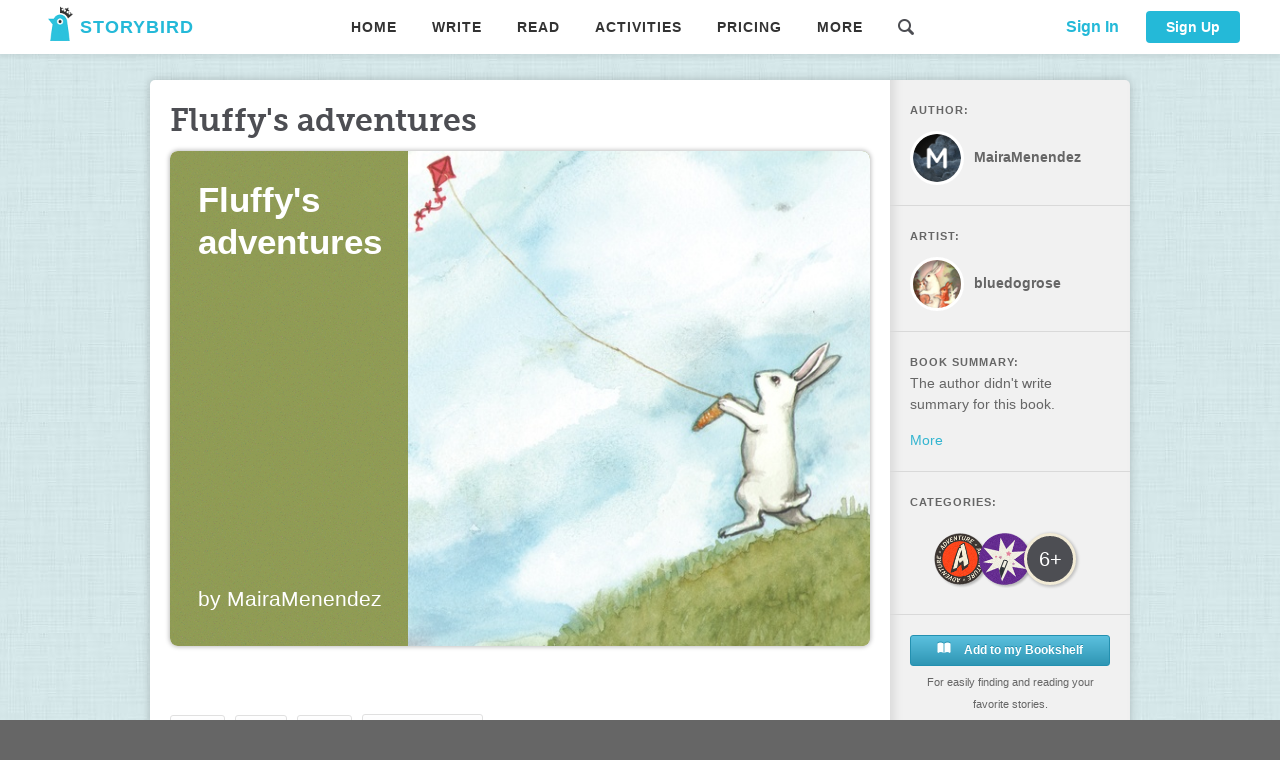

--- FILE ---
content_type: text/html
request_url: https://storybird.com/picture-book/fluffy-s-adventures
body_size: 12103
content:
<!DOCTYPE html><html lang=""><head><meta charset="utf-8"><meta http-equiv="X-UA-Compatible" content="IE=edge"><meta name="viewport" content="width=1350"><title>Storybird - Artful Storytelling</title><meta name="keywords" content="Storybird,Online writing,Beautiful Illustration"><meta name="title" content="Storybird - Read, write, discover, and share the books you'll always remember."><meta name="description" content="Become a better writer with Storybird’s creativity tools. Online courses, challenges, and reader feedback will help you improve your writing."><meta property="og:title" content="Storybird - Read, write, discover, and share the books you'll always remember."><meta property="og:description" content="Become a better writer with Storybird’s creativity tools. Online courses, challenges, and reader feedback will help you improve your writing."><meta property="og:image" content="https://storybird.com/assets/images/site-share-logo2.png"><meta name="twitter:title" content="Storybird - Read, write, discover, and share the books you'll always remember."><meta name="twitter:description" content="Become a better writer with Storybird’s creativity tools. Online courses, challenges, and reader feedback will help you improve your writing."><meta name="twitter:image" content="https://storybird.com/assets/images/site-share-logo2.png"><meta name="twitter:card" content="summary"><meta name="twitter:site" content="@storybird"><meta name="twitter:site:id" content="17815345"><meta property="og:site_name" content="Storybird"><link rel="icon" href="/assets/images/favicon.ico"><link rel="apple-touch-icon" sizes="144x144" href="/assets/images/favicon-160x160.png"><link rel="icon" type="image/png" href="/assets/images/favicon-160x160.png" sizes="160x160"><script src="https://unpkg.com/vue@2.6.11/dist/vue.js"></script><link href="https://unpkg.com/element-ui@2.15.10/lib/theme-chalk/index.css" rel="stylesheet"><style>.first-loading-container {
  position: fixed;
  left: 0;
  top: 180px;
  right: 0;
  width: 100%;
}

@keyframes first-loading-spinner {
  to {
    transform: rotate(360deg);
  }
}

#first-loading-wrap img {
  border-radius: 50%;
  background-color: white;
  margin: auto;
  margin-top: -60px;
  width: 60px;
  height: 60px;
  display: block;
  box-shadow: inset 0px 0px 5px rgba(0, 0, 0, 0.6);
}

.first-loading {
  box-sizing: border-box;
  width: 60px;
  height: 60px;
  border-radius: 50%;
  border-top: 3px solid #29b6d5;
  border-right: 3px solid transparent;
  animation: first-loading-spinner 2s linear infinite;
  margin: auto;
}

.first-loading-wrap #id {
  text-align: center;
  margin-top: 10px;
  font-size: 10px;
  color: rgba(0, 0, 0, 0.7);
}</style><script async src="https://www.googletagmanager.com/gtag/js?id=AW-341905983"></script><script>window.dataLayer = window.dataLayer || [];
      function gtag(){dataLayer.push(arguments);}
      gtag('js', new Date());
      gtag('config', 'AW-341905983');</script><link href="/assets/css/shared~app.18e962ba.css" rel="preload" as="style"><link href="/assets/js/app.b5499277.js" rel="preload" as="script"><link href="/assets/js/chunk-core-js.d897996b.js" rel="preload" as="script"><link href="/assets/js/runtime.b9b10f6d.js" rel="preload" as="script"><link href="/assets/js/shared~app.67923915.js" rel="preload" as="script"><link href="/assets/css/shared~app.18e962ba.css" rel="stylesheet"></head><body><noscript><strong>We're sorry but storybird-web doesn't work properly without JavaScript enabled. Please enable it to continue.</strong></noscript><script src="https://unpkg.com/vuex@3.4.0/dist/vuex.min.js"></script><script src="https://unpkg.com/vue-router@3.2.0/dist/vue-router.min.js"></script><script src="https://unpkg.com/element-ui@2.15.10/lib/index.js"></script><script src="https://unpkg.com/element-ui@2.15.10/lib/umd/locale/en.js"></script><script src="https://unpkg.com/axios@0.26.0/dist/axios.min.js"></script><script src="https://unpkg.com/vue-i18n@8.27.0/dist/vue-i18n.min.js"></script><script src="https://unpkg.com/vue-lazyload@1.3.3/vue-lazyload.js"></script><script src="https://unpkg.com/clipboard@2/dist/clipboard.min.js"></script><script src="https://cdn.jsdelivr.net/npm/sortablejs@1.8.4/Sortable.min.js"></script><script src="https://cdnjs.cloudflare.com/ajax/libs/Vue.Draggable/2.20.0/vuedraggable.umd.min.js"></script><script src="https://cdnjs.cloudflare.com/ajax/libs/fabric.js/5.3.0/fabric.min.js"></script><script>!function(){"use strict";!function(e,t){var r=e.amplitude||{_q:[],_iq:[]};if(r.invoked)e.console&&console.error&&console.error("Amplitude snippet has been loaded.");else{var n=function(e,t){e.prototype[t]=function(){return this._q.push({name:t,args:Array.prototype.slice.call(arguments,0)}),this}},s=function(e,t,r){return function(n){e._q.push({name:t,args:Array.prototype.slice.call(r,0),resolve:n})}},o=function(e,t,r){e[t]=function(){if(r)return{promise:new Promise(s(e,t,Array.prototype.slice.call(arguments)))}}},i=function(e){for(var t=0;t<y.length;t++)o(e,y[t],!1);for(var r=0;r<g.length;r++)o(e,g[r],!0)};r.invoked=!0;var c=t.createElement("script");c.type="text/javascript",c.integrity="sha384-lyGcqRAilM5YOiZT3ktByF3Mv52pltOelJ66zwfcAZ/4s8cB1sSo7yMF2XWh+bzX",c.crossOrigin="anonymous",c.async=!0,c.src="https://cdn.amplitude.com/libs/analytics-browser-1.6.8-min.js.gz",c.onload=function(){e.amplitude.runQueuedFunctions||console.log("[Amplitude] Error: could not load SDK")};var a=t.getElementsByTagName("script")[0];a.parentNode.insertBefore(c,a);for(var u=function(){return this._q=[],this},l=["add","append","clearAll","prepend","set","setOnce","unset","preInsert","postInsert","remove","getUserProperties"],p=0;p<l.length;p++)n(u,l[p]);r.Identify=u;for(var d=function(){return this._q=[],this},v=["getEventProperties","setProductId","setQuantity","setPrice","setRevenue","setRevenueType","setEventProperties"],f=0;f<v.length;f++)n(d,v[f]);r.Revenue=d;var y=["getDeviceId","setDeviceId","getSessionId","setSessionId","getUserId","setUserId","setOptOut","setTransport","reset"],g=["init","add","remove","track","logEvent","identify","groupIdentify","setGroup","revenue","flush"];i(r),r.createInstance=function(){var e=r._iq.push({_q:[]})-1;return i(r._iq[e]),r._iq[e]},e.amplitude=r}}(window,document)}();</script><script src="https://js.stripe.com/v3/"></script><div id="app"><div class="first-loading-container" id="first-loading-wrap"><div class="first-loading"></div><img src="/assets/images/site_header.gif"></div></div><script>!function(c){function n(n){for(var u,d,a=n[0],f=n[1],b=n[2],t=0,o=[];t<a.length;t++)d=a[t],Object.prototype.hasOwnProperty.call(h,d)&&h[d]&&o.push(h[d][0]),h[d]=0;for(u in f)Object.prototype.hasOwnProperty.call(f,u)&&(c[u]=f[u]);for(r&&r(n);o.length;)o.shift()();return k.push.apply(k,b||[]),e()}function e(){for(var c,n=0;n<k.length;n++){for(var e=k[n],u=!0,d=1;d<e.length;d++){var f=e[d];0!==h[f]&&(u=!1)}u&&(k.splice(n--,1),c=a(a.s=e[0]))}return c}var u={},d={runtime:0},h={runtime:0},k=[];function a(n){if(u[n])return u[n].exports;var e=u[n]={i:n,l:!1,exports:{}};return c[n].call(e.exports,e,e.exports,a),e.l=!0,e.exports}a.e=function(c){var n=[];d[c]?n.push(d[c]):0!==d[c]&&{"chunk-01fa0130":1,"chunk-02491cb4":1,"chunk-0333a4fe":1,"chunk-039162d2":1,"chunk-05870567":1,"chunk-09b98f3e":1,"chunk-09de277f":1,"chunk-0a37e812":1,"chunk-0a7c0bb2":1,"chunk-0b76d02a":1,"chunk-0b785f5e":1,"chunk-105119ed":1,"chunk-12aa329b":1,"chunk-12bf0b95":1,"chunk-172c01dc":1,"chunk-188e1f71":1,"chunk-1c1a838f":1,"chunk-1e1f1874":1,"chunk-1fb00e93":1,"chunk-218b4271":1,"chunk-24c7fde6":1,"chunk-266f0168":1,"chunk-27bde2fe":1,"chunk-284d9208":1,"chunk-288a1a04":1,"chunk-29042f44":1,"chunk-29853ae4":1,"chunk-2af43298":1,"chunk-2bfbcbac":1,"chunk-2c0cbac6":1,"chunk-01b5d67f":1,"chunk-84e82000":1,"chunk-a562dd7e":1,"chunk-38a9c22e":1,"chunk-1b8fe3f7":1,"chunk-3aa7e266":1,"chunk-7c748bce":1,"chunk-85fc65ce":1,"chunk-17b383da":1,"chunk-711be379":1,"chunk-3b72fa74":1,"chunk-3cc1b059":1,"chunk-3cce6b66":1,"chunk-4f52318a":1,"chunk-3a2da3a3":1,"chunk-67b5304c":1,"chunk-5c650054":1,"chunk-ec4556ca":1,"chunk-65d9e68a":1,"chunk-59b0a9b6":1,"chunk-2ce52ce7":1,"chunk-43712ceb":1,"chunk-5c23a84c":1,"chunk-50250b9b":1,"chunk-25c85721":1,"chunk-60a14337":1,"chunk-3723798a":1,"chunk-488639eb":1,"chunk-792785dd":1,"chunk-7e3261ea":1,"chunk-adc887d2":1,"chunk-bbac0fb6":1,"chunk-feeeca78":1,"chunk-2f9edf8f":1,"chunk-39be0b69":1,"chunk-227a3bbf":1,"chunk-de3f3192":1,"chunk-2790c45a":1,"chunk-e7feee1e":1,"chunk-f1fa9da4":1,"chunk-305ad678":1,"chunk-9348afe6":1,"chunk-c0e08d08":1,"chunk-c9302e0a":1,"chunk-07c3822e":1,"chunk-2046071a":1,"chunk-7f5ae94e":1,"chunk-b025eb0e":1,"chunk-3e6d9c87":1,"chunk-9dce11c4":1,"chunk-e10fa5a8":1,"chunk-79640e88":1,"chunk-75dd0f5e":1,"chunk-bcf1452c":1,"chunk-44b02d70":1,"chunk-59da7acd":1,"chunk-312b5ddc":1,"chunk-345a8452":1,"chunk-4356a7ea":1,"chunk-59a35b10":1,"chunk-5dac25d4":1,"chunk-67d518b0":1,"chunk-7d1985dd":1,"chunk-b093edc0":1,"chunk-da7a6960":1,"chunk-03adc135":1,"chunk-4e28f60c":1,"chunk-06600b51":1,"chunk-6c6c8c04":1,"chunk-80cbf196":1,"chunk-6340f6e0":1,"chunk-ffd5bf12":1,"chunk-d36ae430":1,"chunk-30ac35a9":1,"chunk-aa13b336":1,"chunk-d64f75ae":1,"chunk-2e9d2f6a":1,"chunk-54f78cc3":1,"chunk-1631e847":1,"chunk-cc079522":1,"chunk-fea9a0aa":1,"chunk-d6e777a2":1,"chunk-37d29653":1,"chunk-2098ed56":1,"chunk-3e171e5e":1,"chunk-4eba70e9":1,"chunk-f5c06956":1,"chunk-47204eb4":1,"chunk-5a444371":1,"chunk-7ceae702":1,"chunk-d2ebf0a6":1,"chunk-18822cd7":1,"chunk-558ff5aa":1,"chunk-1c9cfe49":1,"chunk-6af15f5c":1,"chunk-b39d499e":1,"chunk-1e1e2b2e":1,"chunk-62bbfee6":1,"chunk-7de1fb0e":1,"chunk-d88c2416":1,"chunk-18613b92":1,"chunk-384f1e55":1,"chunk-21359d24":1,"chunk-43c8d06e":1,"chunk-1c89a912":1,"chunk-5651cc55":1,"chunk-b20c1dce":1,"chunk-1ae0c76b":1,"chunk-47d2029c":1,"chunk-55b4cc82":1,"chunk-5f5e1725":1,"chunk-63106bd1":1,"chunk-057b951e":1,"chunk-6725de39":1,"chunk-950d820e":1,"chunk-c74a9920":1,"chunk-28d46ccb":1,"chunk-92572950":1,"chunk-33983b31":1,"chunk-5358ff2e":1,"chunk-710dd422":1,"chunk-5b5feb48":1,"chunk-77d3aa65":1,"chunk-fca43292":1,"chunk-16045d86":1,"chunk-1a8ef688":1,"chunk-5202b920":1,"chunk-6c276375":1,"chunk-2df98310":1,"chunk-066c25a1":1,"chunk-e54e6634":1,"chunk-66231627":1,"chunk-70eb1c4a":1,"chunk-959e7e82":1,"chunk-360cf157":1,"chunk-5f8ddabe":1,"chunk-eed2dae0":1,"chunk-6fe6de3b":1,"chunk-332fc072":1,"chunk-7b07e192":1,"chunk-97b49502":1,"chunk-1ebd63b4":1,"chunk-65a36a46":1,"chunk-6914f0cc":1,"chunk-915fb73a":1,"chunk-ffd80248":1,"chunk-2d2c5a64":1,"chunk-2f88304e":1,"chunk-35815e32":1,"chunk-359ae164":1,"chunk-365fe2b7":1,"chunk-36655716":1,"chunk-36e39c2a":1,"chunk-372dabb4":1,"chunk-377f7a5e":1,"chunk-38cad20c":1,"chunk-38d70ef6":1,"chunk-38e2e6d5":1,"chunk-3f0ffb9a":1,"chunk-42526705":1,"chunk-440fd361":1,"chunk-4424ca25":1,"chunk-45603f96":1,"chunk-45845fd6":1,"chunk-46563a28":1,"chunk-495c0230":1,"chunk-62db1506":1,"chunk-6ffb4851":1,"chunk-4a9f16f8":1,"chunk-4bb95c4e":1,"chunk-4c03c697":1,"chunk-4cb66064":1,"chunk-4e4e5f3e":1,"chunk-5002ffd9":1,"chunk-518dff39":1,"chunk-51dafc84":1,"chunk-53288b5c":1,"chunk-5583b3c7":1,"chunk-56f185b6":1,"chunk-5917e1ad":1,"chunk-5db72b56":1,"chunk-5e04e3d1":1,"chunk-6176d218":1,"chunk-618a11d2":1,"chunk-6348ae09":1,"chunk-6402bbe8":1,"chunk-643eec86":1,"chunk-65b66f88":1,"chunk-681fe45e":1,"chunk-6b509d7e":1,"chunk-6ba977be":1,"chunk-6e05b083":1,"chunk-dbf644f8":1,"chunk-0c0ec5e4":1,"chunk-23c21d71":1,"chunk-84e17f3e":1,"chunk-6f083696":1,"chunk-6f76c086":1,"chunk-6fcf05c5":1,"chunk-744c622a":1,"chunk-14c4c05a":1,"chunk-4fce2b48":1,"chunk-77dd9b96":1,"chunk-782c7df1":1,"chunk-7843aa76":1,"chunk-78c65e6c":1,"chunk-79c9e7a2":1,"chunk-79e9a659":1,"chunk-7ec6e80a":1,"chunk-80ae8292":1,"chunk-813dce6a":1,"chunk-85c48b92":1,"chunk-8885fbc2":1,"chunk-88d64a36":1,"chunk-8f9b5378":1,"chunk-9bd74df6":1,"chunk-a6d4a3fc":1,"chunk-aa452332":1,"chunk-abff9dd4":1,"chunk-ae9f63b2":1,"chunk-b13e2762":1,"chunk-b3bc68d2":1,"chunk-b70cf10a":1,"chunk-b7818918":1,"chunk-c4922d62":1,"chunk-ca786cd0":1,"chunk-cdd02caa":1,"chunk-cf4fb968":1,"chunk-cf61e9f6":1,"chunk-cfabfb5e":1,"chunk-05d7b80a":1,"chunk-bd0dc6c6":1,"chunk-0b4050dc":1,"chunk-vue-slider-component":1,"chunk-4dd1523b":1,"chunk-306337c2":1,"chunk-183a7e72":1,"chunk-2516ce64":1,"chunk-344e8bb8":1,"chunk-35a44c51":1,"chunk-463ce890":1,"chunk-5383a07a":1,"chunk-5db630d6":1,"chunk-6130658c":1,"chunk-c6d46940":1,"chunk-dca8b184":1,"chunk-6aef190a":1,"chunk-d02850ac":1,"chunk-d7c6da2e":1,"chunk-e16a8f94":1,"chunk-e25e897a":1,"chunk-e49e4b84":1,"chunk-e620482e":1,"chunk-f0af0e80":1,"chunk-f381d574":1,"chunk-f439b3d6":1}[c]&&n.push(d[c]=new Promise((function(n,e){for(var u="assets/css/"+({"chunk-vue-slider-component":"chunk-vue-slider-component"}[c]||c)+"."+{"chunk-01fa0130":"a23da6c6","chunk-02491cb4":"1bd2bc80","chunk-0333a4fe":"e906dc59","chunk-039162d2":"629c5bf7","chunk-05870567":"1edc8155","chunk-09b98f3e":"1da42540","chunk-09de277f":"95ec8f51","chunk-0a37e812":"3185deaa","chunk-0a7c0bb2":"796c9b09","chunk-0b76d02a":"feaf84a5","chunk-0b785f5e":"269f881c","chunk-105119ed":"4650ec40","chunk-12aa329b":"9efebdd0","chunk-12bf0b95":"23238891","chunk-172c01dc":"b8f343d9","chunk-188e1f71":"72525feb","chunk-1c1a838f":"5bfd6d8a","chunk-1e1f1874":"39316ca1","chunk-1fb00e93":"1a3d7f50","chunk-218b4271":"c9b99f2e","chunk-24c7fde6":"eabb80b3","chunk-266f0168":"a12110cc","chunk-27bde2fe":"6da33310","chunk-284d9208":"29013565","chunk-288a1a04":"01cf8d65","chunk-29042f44":"4a2dc561","chunk-29853ae4":"fda9db0e","chunk-2af43298":"3abe4451","chunk-2bfbcbac":"eeae562a","chunk-2c0cbac6":"0200b088","chunk-2d0a3d45":"31d6cfe0","chunk-2d0a3e2c":"31d6cfe0","chunk-2d0aa22f":"31d6cfe0","chunk-01b5d67f":"7736531b","chunk-84e82000":"99b65111","chunk-a562dd7e":"5a2a5623","chunk-2d0aa927":"31d6cfe0","chunk-38a9c22e":"5677382f","chunk-2d0ab09d":"31d6cfe0","chunk-2d0ab28c":"31d6cfe0","chunk-1b8fe3f7":"ad24c4c4","chunk-3aa7e266":"192a1003","chunk-7c748bce":"bfd00f68","chunk-2d0ac361":"31d6cfe0","chunk-85fc65ce":"054cac26","chunk-2d0b1618":"31d6cfe0","chunk-2d0b16d0":"31d6cfe0","chunk-17b383da":"12c4e242","chunk-2d216ba7":"31d6cfe0","chunk-711be379":"ac1f946c","chunk-2d0b2b17":"31d6cfe0","chunk-3b72fa74":"ee2b5108","chunk-2d0ba0ed":"31d6cfe0","chunk-3cc1b059":"4774f15a","chunk-2d0d05c7":"31d6cfe0","chunk-3cce6b66":"8e6e8fc3","chunk-4f52318a":"183232f6","chunk-2d0dd4ca":"31d6cfe0","chunk-3a2da3a3":"0a26c13b","chunk-67b5304c":"d44c1487","chunk-2d21067c":"31d6cfe0","chunk-2d0c8d59":"31d6cfe0","chunk-2d22d39b":"31d6cfe0","chunk-5c650054":"78b2c5ed","chunk-2d0f0c4c":"31d6cfe0","chunk-ec4556ca":"2271d1b3","chunk-2d22d07f":"31d6cfe0","chunk-65d9e68a":"3e8f072a","chunk-59b0a9b6":"3650e513","chunk-2d0b25c5":"31d6cfe0","chunk-2ce52ce7":"7a127ab6","chunk-43712ceb":"5a568306","chunk-2d0b28ea":"31d6cfe0","chunk-2d0a4c28":"31d6cfe0","chunk-5c23a84c":"0af12149","chunk-50250b9b":"0029a0f6","chunk-2d0d6d31":"31d6cfe0","chunk-2d0daf21":"31d6cfe0","chunk-2d20e845":"31d6cfe0","chunk-25c85721":"23664abe","chunk-60a14337":"9254452d","chunk-3723798a":"f3fd4a54","chunk-488639eb":"3448236b","chunk-792785dd":"ea61736d","chunk-7e3261ea":"53333354","chunk-adc887d2":"490639fe","chunk-bbac0fb6":"c23917de","chunk-feeeca78":"729e7943","chunk-2d0b6c51":"31d6cfe0","chunk-2f9edf8f":"40816a28","chunk-39be0b69":"9f24ec40","chunk-2d0b9f4a":"31d6cfe0","chunk-2d0ba6e7":"31d6cfe0","chunk-227a3bbf":"29d4723d","chunk-2d0c0c41":"31d6cfe0","chunk-de3f3192":"065cb171","chunk-2d208648":"31d6cfe0","chunk-2790c45a":"cd77e4e6","chunk-e7feee1e":"6ceac79a","chunk-f1fa9da4":"aaefb281","chunk-2d0c0461":"31d6cfe0","chunk-305ad678":"0de13b61","chunk-9348afe6":"fadef229","chunk-c0e08d08":"61749859","chunk-c9302e0a":"12426191","chunk-2d0c06c2":"31d6cfe0","chunk-07c3822e":"61152af5","chunk-2046071a":"23bc7cf1","chunk-7f5ae94e":"565b2c55","chunk-b025eb0e":"b6b20608","chunk-3e6d9c87":"5cac726b","chunk-9dce11c4":"2c69d9ed","chunk-6e83591c":"31d6cfe0","chunk-2d0b2ed7":"31d6cfe0","chunk-e10fa5a8":"eebee9cd","chunk-79640e88":"4c5b19d7","chunk-75dd0f5e":"6c3adc90","chunk-bcf1452c":"a704e77b","chunk-44b02d70":"756b9971","chunk-59da7acd":"79701ee0","chunk-312b5ddc":"ff01b149","chunk-345a8452":"eb7b6785","chunk-4a5f46a6":"31d6cfe0","chunk-4356a7ea":"955c8f29","chunk-59a35b10":"04a4e6b4","chunk-5dac25d4":"5f615578","chunk-67d518b0":"f0ceeb69","chunk-7d1985dd":"c2d13ddc","chunk-b093edc0":"95d35e5a","chunk-da7a6960":"5b8e44ab","chunk-03adc135":"3dd8d6fa","chunk-2d0c17c6":"31d6cfe0","chunk-2d0c80a6":"31d6cfe0","chunk-4e28f60c":"36784737","chunk-2d0cc462":"31d6cfe0","chunk-2d0cca33":"31d6cfe0","chunk-2d0cefd0":"31d6cfe0","chunk-06600b51":"c3e39417","chunk-2d22fda0":"31d6cfe0","chunk-6c6c8c04":"e1fca72d","chunk-2d0d605b":"31d6cfe0","chunk-2d0de724":"31d6cfe0","chunk-80cbf196":"8b151929","chunk-2d0d69ad":"31d6cfe0","chunk-2d0e6716":"31d6cfe0","chunk-6340f6e0":"a9c7dffe","chunk-ffd5bf12":"8bcce041","chunk-2d0d3ed1":"31d6cfe0","chunk-d36ae430":"88c39fe4","chunk-30ac35a9":"7aaf0b57","chunk-aa13b336":"9de415ec","chunk-d64f75ae":"ec2a90d0","chunk-2e9d2f6a":"45dda139","chunk-54f78cc3":"5f08eb1f","chunk-2d0cf1ac":"31d6cfe0","chunk-1631e847":"e307f8f6","chunk-cc079522":"0ab129e5","chunk-fea9a0aa":"29498880","chunk-2d0d3c76":"31d6cfe0","chunk-d6e777a2":"22ba2001","chunk-37d29653":"e28426f1","chunk-2d0d70a9":"31d6cfe0","chunk-2d0d7a53":"31d6cfe0","chunk-2d0d7df7":"31d6cfe0","chunk-2098ed56":"6e91204e","chunk-2d0aa597":"31d6cfe0","chunk-3e171e5e":"422ff483","chunk-4eba70e9":"d1b088a7","chunk-f5c06956":"0cf7c3b0","chunk-2d0cf4a8":"31d6cfe0","chunk-2d0f0f06":"31d6cfe0","chunk-2d20f1d8":"31d6cfe0","chunk-2d21b25b":"31d6cfe0","chunk-47204eb4":"a344a91c","chunk-5a444371":"82b7c277","chunk-7ceae702":"c3d64ea1","chunk-d2ebf0a6":"4e06b7ea","chunk-2d0e1f42":"31d6cfe0","chunk-2d0e53a2":"31d6cfe0","chunk-18822cd7":"118a6460","chunk-558ff5aa":"3cae2159","chunk-2d0f0128":"31d6cfe0","chunk-2d2076eb":"31d6cfe0","chunk-2d2093fd":"31d6cfe0","chunk-1c9cfe49":"73792886","chunk-2d0d6725":"31d6cfe0","chunk-2d0c0be8":"31d6cfe0","chunk-6af15f5c":"c527110c","chunk-b39d499e":"f9baabcb","chunk-1e1e2b2e":"c1cfd42f","chunk-2d2376e1":"31d6cfe0","chunk-4b1bdc77":"31d6cfe0","chunk-62bbfee6":"135e17ab","chunk-7de1fb0e":"fc671651","chunk-d88c2416":"458ff694","chunk-18613b92":"398768d5","chunk-384f1e55":"ebc8f5d4","chunk-21359d24":"072002aa","chunk-43c8d06e":"6df73ea4","chunk-1c89a912":"f81f037e","chunk-5651cc55":"20db9268","chunk-b20c1dce":"e29f9595","chunk-1ae0c76b":"58cc7d84","chunk-47d2029c":"84fcf254","chunk-2d2183dc":"31d6cfe0","chunk-55b4cc82":"6372ee67","chunk-5f5e1725":"716e3d0d","chunk-63106bd1":"d245b747","chunk-2d22d998":"31d6cfe0","chunk-057b951e":"21b4da2c","chunk-6725de39":"399e4218","chunk-950d820e":"a93d68db","chunk-c74a9920":"9d898d65","chunk-28d46ccb":"d8708c5f","chunk-92572950":"8db460eb","chunk-33983b31":"640d9306","chunk-5358ff2e":"bd565bf5","chunk-710dd422":"b3a59be7","chunk-2d2170fe":"31d6cfe0","chunk-5d5f2dd7":"31d6cfe0","chunk-5b5feb48":"656c74fb","chunk-77d3aa65":"96d76432","chunk-fca43292":"5ec5ca28","chunk-2d209b32":"31d6cfe0","chunk-16045d86":"a9f415a1","chunk-1a8ef688":"a11539c3","chunk-5202b920":"1021af39","chunk-6c276375":"a6e3d481","chunk-2d20feac":"31d6cfe0","chunk-2df98310":"7683e69b","chunk-066c25a1":"d56deb00","chunk-2d0b8eec":"31d6cfe0","chunk-e54e6634":"ff4c6469","chunk-66231627":"185416f3","chunk-70eb1c4a":"3a88f835","chunk-959e7e82":"da47cdd6","chunk-2d212ed8":"31d6cfe0","chunk-360cf157":"ae694ecd","chunk-5f8ddabe":"5c90742f","chunk-eed2dae0":"a0537272","chunk-2d0cf2b9":"31d6cfe0","chunk-6fe6de3b":"c027d0b0","chunk-2d21d42b":"31d6cfe0","chunk-332fc072":"2863006e","chunk-7b07e192":"bbcce0d3","chunk-97b49502":"23c2c8ff","chunk-2d230e56":"31d6cfe0","chunk-2d238229":"31d6cfe0","chunk-1ebd63b4":"380f4d49","chunk-2d0db258":"31d6cfe0","chunk-2d0f03c1":"31d6cfe0","chunk-2d225df2":"31d6cfe0","chunk-65a36a46":"380f4d49","chunk-6914f0cc":"d00c553c","chunk-915fb73a":"380f4d49","chunk-bde45fde":"31d6cfe0","chunk-ffd80248":"380f4d49","chunk-2d2c5a64":"132728aa","chunk-2f88304e":"13a70556","chunk-35815e32":"2df6a707","chunk-359ae164":"ba1efbd2","chunk-365fe2b7":"49a00a92","chunk-36655716":"29e2d3ab","chunk-36e39c2a":"40d378ab","chunk-372dabb4":"5a48d512","chunk-377f7a5e":"4816ecdd","chunk-38cad20c":"287691ed","chunk-38d70ef6":"62259021","chunk-38e2e6d5":"58bbf47c","chunk-3f0ffb9a":"e615b13e","chunk-42526705":"78f9de01","chunk-440fd361":"bb9dacce","chunk-4424ca25":"cd6c7b24","chunk-45603f96":"f83b23e0","chunk-45845fd6":"086d30cf","chunk-46563a28":"54e364c0","chunk-495c0230":"30dfbb20","chunk-62db1506":"f5536538","chunk-6ffb4851":"cbd07cad","chunk-4a9f16f8":"dcc6b212","chunk-4bb95c4e":"e5cf09a2","chunk-4c03c697":"b0738a52","chunk-4cb66064":"8617fcbc","chunk-4e4e5f3e":"8e310545","chunk-5002ffd9":"d8b2e278","chunk-518dff39":"e9e692d5","chunk-51dafc84":"8c3155e4","chunk-53288b5c":"9e4314d8","chunk-5583b3c7":"2ac125de","chunk-56f185b6":"fad164fa","chunk-5917e1ad":"472a9ff1","chunk-5db72b56":"f4851058","chunk-5e04e3d1":"d1004060","chunk-6176d218":"a7619dbe","chunk-618a11d2":"df9c86b2","chunk-6348ae09":"50229f25","chunk-6402bbe8":"927437e2","chunk-643eec86":"b5a1a696","chunk-65b66f88":"217608b1","chunk-681fe45e":"175d21e2","chunk-6b509d7e":"5f1b6c6e","chunk-6ba977be":"763fdb5b","chunk-6e05b083":"e976a5c8","chunk-dbf644f8":"f692d431","chunk-0c0ec5e4":"44d305b3","chunk-2d22456f":"31d6cfe0","chunk-23c21d71":"ac77defa","chunk-84e17f3e":"1b73c1ec","chunk-6f083696":"95c52e61","chunk-6f76c086":"8120e8bf","chunk-6fcf05c5":"49498837","chunk-744c622a":"3d3ba5f0","chunk-14c4c05a":"b3e51640","chunk-4fce2b48":"3dc60543","chunk-77dd9b96":"5fd86dd0","chunk-782c7df1":"39e4245a","chunk-7843aa76":"fdfca748","chunk-78c65e6c":"cf95fffa","chunk-79c9e7a2":"2e3cbd73","chunk-79e9a659":"2bbe3a2c","chunk-7ec6e80a":"92fe554a","chunk-80ae8292":"6c22e8d1","chunk-813dce6a":"228d9dbd","chunk-85c48b92":"d9f41885","chunk-8885fbc2":"d21547e8","chunk-88d64a36":"8c69b1bd","chunk-8f9b5378":"20ba3c8e","chunk-9bd74df6":"3a1bcdcd","chunk-a6d4a3fc":"a838812f","chunk-aa452332":"ede4f3dd","chunk-abff9dd4":"9dc08db1","chunk-ae9f63b2":"48c551d4","chunk-b13e2762":"4f64de59","chunk-b3bc68d2":"a942eb20","chunk-b70cf10a":"a74e9352","chunk-b7818918":"0f413955","chunk-c4922d62":"1e557fee","chunk-ca786cd0":"b42e1d9e","chunk-cdd02caa":"ba733cc2","chunk-cf4fb968":"ae821a0a","chunk-cf61e9f6":"1b113e56","chunk-cfabfb5e":"9cdcb4b2","chunk-05d7b80a":"330b83a4","chunk-bd0dc6c6":"083580e0","chunk-0b4050dc":"f3eb7cc4","chunk-vue-slider-component":"b5511a38","chunk-4dd1523b":"c8c93bec","chunk-306337c2":"28fb9b34","chunk-69e1cba2":"31d6cfe0","chunk-183a7e72":"0f430f40","chunk-2516ce64":"12a35b50","chunk-2d216257":"31d6cfe0","chunk-344e8bb8":"a9cdf0d3","chunk-35a44c51":"1640719e","chunk-463ce890":"58190b51","chunk-5383a07a":"30de748d","chunk-5db630d6":"241bab6f","chunk-6130658c":"639f7b50","chunk-c6d46940":"0e3de0cd","chunk-dca8b184":"b9a6cc6c","chunk-6aef190a":"98abaea5","chunk-d02850ac":"ce9d3429","chunk-d7c6da2e":"89b920d7","chunk-e16a8f94":"48741edb","chunk-e25e897a":"650df6c0","chunk-e49e4b84":"49f40c4f","chunk-e620482e":"171a6a2a","chunk-f0af0e80":"c94dfbc8","chunk-f381d574":"0f3cd3d3","chunk-f439b3d6":"c5ecb0da"}[c]+".css",h=a.p+u,k=document.getElementsByTagName("link"),f=0;f<k.length;f++){var b=(r=k[f]).getAttribute("data-href")||r.getAttribute("href");if("stylesheet"===r.rel&&(b===u||b===h))return n()}var t=document.getElementsByTagName("style");for(f=0;f<t.length;f++){var r;if((b=(r=t[f]).getAttribute("data-href"))===u||b===h)return n()}var o=document.createElement("link");o.rel="stylesheet",o.type="text/css",o.onload=n,o.onerror=function(n){var u=n&&n.target&&n.target.src||h,k=new Error("Loading CSS chunk "+c+" failed.\n("+u+")");k.code="CSS_CHUNK_LOAD_FAILED",k.request=u,delete d[c],o.parentNode.removeChild(o),e(k)},o.href=h,document.getElementsByTagName("head")[0].appendChild(o)})).then((function(){d[c]=0})));var e=h[c];if(0!==e)if(e)n.push(e[2]);else{var u=new Promise((function(n,u){e=h[c]=[n,u]}));n.push(e[2]=u);var k,f=document.createElement("script");f.charset="utf-8",f.timeout=120,a.nc&&f.setAttribute("nonce",a.nc),f.src=function(c){return a.p+"assets/js/"+({"chunk-vue-slider-component":"chunk-vue-slider-component"}[c]||c)+"."+{"chunk-01fa0130":"364be887","chunk-02491cb4":"5cb2e22b","chunk-0333a4fe":"94180897","chunk-039162d2":"bb079530","chunk-05870567":"41516315","chunk-09b98f3e":"e3f4aab5","chunk-09de277f":"68efb2e6","chunk-0a37e812":"ff403cc3","chunk-0a7c0bb2":"7cb2833b","chunk-0b76d02a":"fa04823a","chunk-0b785f5e":"2e1b10dd","chunk-105119ed":"9cc25fc0","chunk-12aa329b":"5de0debd","chunk-12bf0b95":"c239a035","chunk-172c01dc":"41a77845","chunk-188e1f71":"5c513046","chunk-1c1a838f":"f5fd826a","chunk-1e1f1874":"9a6504ab","chunk-1fb00e93":"aad763e3","chunk-218b4271":"da1249fa","chunk-24c7fde6":"3aaa9ca2","chunk-266f0168":"c7762fc8","chunk-27bde2fe":"f29de10c","chunk-284d9208":"d9d8fe71","chunk-288a1a04":"61110656","chunk-29042f44":"f4063016","chunk-29853ae4":"223872a3","chunk-2af43298":"9173bee3","chunk-2bfbcbac":"7a5b0000","chunk-2c0cbac6":"55163eef","chunk-2d0a3d45":"36992839","chunk-2d0a3e2c":"ae58c9e1","chunk-2d0aa22f":"652454a2","chunk-01b5d67f":"32ac8d25","chunk-84e82000":"438e8324","chunk-a562dd7e":"c46a7427","chunk-2d0aa927":"8a6f6715","chunk-38a9c22e":"9b62ea2b","chunk-2d0ab09d":"4a473ffa","chunk-2d0ab28c":"f0063fc1","chunk-1b8fe3f7":"8ad3cc01","chunk-3aa7e266":"23c4524d","chunk-7c748bce":"3ae787d1","chunk-2d0ac361":"56af810d","chunk-85fc65ce":"8df83f08","chunk-2d0b1618":"6b62b042","chunk-2d0b16d0":"676c6dde","chunk-17b383da":"ac907e03","chunk-2d216ba7":"5cf307bc","chunk-711be379":"ce5cce0f","chunk-2d0b2b17":"d045fdcf","chunk-3b72fa74":"c56dc26a","chunk-2d0ba0ed":"f7b1c6cf","chunk-3cc1b059":"32fb7ca1","chunk-2d0d05c7":"31db1312","chunk-3cce6b66":"a3593e6d","chunk-4f52318a":"9830df6e","chunk-2d0dd4ca":"4c98b1f9","chunk-3a2da3a3":"e11a9fa6","chunk-67b5304c":"06998155","chunk-2d21067c":"4744729f","chunk-2d0c8d59":"70f66971","chunk-2d22d39b":"47599295","chunk-5c650054":"f5532aaa","chunk-2d0f0c4c":"69fd3d24","chunk-ec4556ca":"0280a06e","chunk-2d22d07f":"d7984c15","chunk-65d9e68a":"5a62ad8e","chunk-59b0a9b6":"bae057cc","chunk-2d0b25c5":"437a83fd","chunk-2ce52ce7":"05972c33","chunk-43712ceb":"fe940bfc","chunk-2d0b28ea":"8eb6d3dc","chunk-2d0a4c28":"e9c954c6","chunk-5c23a84c":"97518c68","chunk-50250b9b":"f5ae6a7b","chunk-2d0d6d31":"b02b4474","chunk-2d0daf21":"96209c58","chunk-2d20e845":"915d84c7","chunk-25c85721":"d1962e9f","chunk-60a14337":"cd437dce","chunk-3723798a":"d3d91f3c","chunk-488639eb":"30b32f44","chunk-792785dd":"4d0fca66","chunk-7e3261ea":"18556b54","chunk-adc887d2":"bb905c82","chunk-bbac0fb6":"83daa1fa","chunk-feeeca78":"c4a905e6","chunk-2d0b6c51":"011f1348","chunk-2f9edf8f":"7c9a7197","chunk-39be0b69":"6d203dc3","chunk-2d0b9f4a":"6da64fe4","chunk-2d0ba6e7":"a231e28e","chunk-227a3bbf":"1dcebb3b","chunk-2d0c0c41":"9427e75c","chunk-de3f3192":"b1600c6b","chunk-2d208648":"06b39ab6","chunk-2790c45a":"5b830cb3","chunk-e7feee1e":"519aab77","chunk-f1fa9da4":"96f3bdb9","chunk-2d0c0461":"7e4031c8","chunk-305ad678":"a6518171","chunk-9348afe6":"92932f83","chunk-c0e08d08":"ae83be19","chunk-c9302e0a":"eee01827","chunk-2d0c06c2":"a2819e39","chunk-07c3822e":"35472e7f","chunk-2046071a":"cc868c75","chunk-7f5ae94e":"e9c43115","chunk-b025eb0e":"e8ca9e64","chunk-3e6d9c87":"ec702320","chunk-9dce11c4":"766f2eb5","chunk-6e83591c":"f070aa68","chunk-2d0b2ed7":"1507930b","chunk-e10fa5a8":"82ece246","chunk-79640e88":"20bd708a","chunk-75dd0f5e":"680f43dd","chunk-bcf1452c":"7fe3c773","chunk-44b02d70":"78b65475","chunk-59da7acd":"5f7d61bc","chunk-312b5ddc":"631b07f2","chunk-345a8452":"e4a5cbb9","chunk-4a5f46a6":"b6c91fae","chunk-4356a7ea":"2116caf7","chunk-59a35b10":"65365f8e","chunk-5dac25d4":"931b6758","chunk-67d518b0":"76883c55","chunk-7d1985dd":"b0e3a34c","chunk-b093edc0":"e240cfb1","chunk-da7a6960":"73703a3a","chunk-03adc135":"3a2ff5e0","chunk-2d0c17c6":"48018fa0","chunk-2d0c80a6":"17eb03b8","chunk-4e28f60c":"5763a920","chunk-2d0cc462":"1c1c043b","chunk-2d0cca33":"2f6905d4","chunk-2d0cefd0":"7076073e","chunk-06600b51":"3f83cb03","chunk-2d22fda0":"d0d012e5","chunk-6c6c8c04":"93582fb2","chunk-2d0d605b":"e695cd02","chunk-2d0de724":"d09d6edd","chunk-80cbf196":"09e40f04","chunk-2d0d69ad":"73d15a97","chunk-2d0e6716":"e06f6b7e","chunk-6340f6e0":"9d632b8f","chunk-ffd5bf12":"12cb0190","chunk-2d0d3ed1":"6d1e7b52","chunk-d36ae430":"55bdf170","chunk-30ac35a9":"202fc5ec","chunk-aa13b336":"667c3ea5","chunk-d64f75ae":"06fc8416","chunk-2e9d2f6a":"f13c61a3","chunk-54f78cc3":"33fc39e3","chunk-2d0cf1ac":"8aa24502","chunk-1631e847":"6b5db686","chunk-cc079522":"0f4e5aa4","chunk-fea9a0aa":"9ef4a041","chunk-2d0d3c76":"0ab902fa","chunk-d6e777a2":"13060ff0","chunk-37d29653":"6f05df60","chunk-2d0d70a9":"7b184731","chunk-2d0d7a53":"6fc1d6df","chunk-2d0d7df7":"90eca964","chunk-2098ed56":"6f48db41","chunk-2d0aa597":"7746e6aa","chunk-3e171e5e":"f15ee58a","chunk-4eba70e9":"e36a6cf0","chunk-f5c06956":"a57d0c7d","chunk-2d0cf4a8":"5e907f55","chunk-2d0f0f06":"f7492dee","chunk-2d20f1d8":"8d4ca34c","chunk-2d21b25b":"10b08415","chunk-47204eb4":"e84d48f5","chunk-5a444371":"9936ffc9","chunk-7ceae702":"c1a0cc7f","chunk-d2ebf0a6":"1c006f93","chunk-2d0e1f42":"6684251d","chunk-2d0e53a2":"ce8428ce","chunk-18822cd7":"0208a642","chunk-558ff5aa":"a1e07580","chunk-2d0f0128":"2a8418ec","chunk-2d2076eb":"475452be","chunk-2d2093fd":"0b30c779","chunk-1c9cfe49":"4c1e306c","chunk-2d0d6725":"fbfb24d7","chunk-2d0c0be8":"cd228610","chunk-6af15f5c":"775482ea","chunk-b39d499e":"9c32b8cc","chunk-1e1e2b2e":"90c945cd","chunk-2d2376e1":"20fa6996","chunk-4b1bdc77":"09e459dc","chunk-62bbfee6":"766ddaf5","chunk-7de1fb0e":"d7d5da8d","chunk-d88c2416":"12b84e9e","chunk-18613b92":"2684f2a8","chunk-384f1e55":"77658290","chunk-21359d24":"db987da9","chunk-43c8d06e":"1ed301c3","chunk-1c89a912":"a4f410d2","chunk-5651cc55":"33168388","chunk-b20c1dce":"581264fe","chunk-1ae0c76b":"4197526e","chunk-47d2029c":"c2fc81f0","chunk-2d2183dc":"29af712d","chunk-55b4cc82":"5881de4c","chunk-5f5e1725":"e8869c55","chunk-63106bd1":"e583725b","chunk-2d22d998":"dd8db5de","chunk-057b951e":"9645024f","chunk-6725de39":"6126a352","chunk-950d820e":"b6ab9969","chunk-c74a9920":"ae87c168","chunk-28d46ccb":"7f4be5c8","chunk-92572950":"e7b6885d","chunk-33983b31":"cd889b36","chunk-5358ff2e":"22e0a47f","chunk-710dd422":"3047ca17","chunk-2d2170fe":"9f32c9b2","chunk-5d5f2dd7":"9012fba7","chunk-5b5feb48":"94cb240e","chunk-77d3aa65":"5bd1ec4d","chunk-fca43292":"78c21dcb","chunk-2d209b32":"fef83431","chunk-16045d86":"29f821b8","chunk-1a8ef688":"007be324","chunk-5202b920":"b0a3e0cc","chunk-6c276375":"601e85c7","chunk-2d20feac":"4eb82adf","chunk-2df98310":"b2091205","chunk-066c25a1":"ba49e890","chunk-2d0b8eec":"1f0bb012","chunk-e54e6634":"473aad0d","chunk-66231627":"aa24758c","chunk-70eb1c4a":"ba6c2031","chunk-959e7e82":"5157cbf0","chunk-2d212ed8":"0f58c479","chunk-360cf157":"84e3463d","chunk-5f8ddabe":"47a2828a","chunk-eed2dae0":"14e9217d","chunk-2d0cf2b9":"9e118c0f","chunk-6fe6de3b":"d35f9e73","chunk-2d21d42b":"73b8f3db","chunk-332fc072":"4bbc0bb9","chunk-7b07e192":"f6450bb3","chunk-97b49502":"f4ffdf24","chunk-2d230e56":"c24a94a2","chunk-2d238229":"8854f2ed","chunk-1ebd63b4":"9da64d77","chunk-2d0db258":"3474c38d","chunk-2d0f03c1":"6a474d8b","chunk-2d225df2":"427dadc1","chunk-65a36a46":"648b365e","chunk-6914f0cc":"27440b38","chunk-915fb73a":"32f502a1","chunk-bde45fde":"78f7a501","chunk-ffd80248":"2fe110cd","chunk-2d2c5a64":"37d3b904","chunk-2f88304e":"0187366e","chunk-35815e32":"13086f47","chunk-359ae164":"117a3564","chunk-365fe2b7":"b128c800","chunk-36655716":"63bd24d5","chunk-36e39c2a":"360a0190","chunk-372dabb4":"14078917","chunk-377f7a5e":"6f6ab106","chunk-38cad20c":"9d185022","chunk-38d70ef6":"e479ad51","chunk-38e2e6d5":"141f4c3f","chunk-3f0ffb9a":"c3418705","chunk-42526705":"fedd6591","chunk-440fd361":"e62278a0","chunk-4424ca25":"39ede285","chunk-45603f96":"7bb50c56","chunk-45845fd6":"cccca626","chunk-46563a28":"149859f7","chunk-495c0230":"e9dc8f2e","chunk-62db1506":"484c0421","chunk-6ffb4851":"bee87508","chunk-4a9f16f8":"f8c77327","chunk-4bb95c4e":"f63d2b4c","chunk-4c03c697":"ccc7c7ef","chunk-4cb66064":"95b41c1f","chunk-4e4e5f3e":"104e395f","chunk-5002ffd9":"88d50cf7","chunk-518dff39":"d4342583","chunk-51dafc84":"5c63384f","chunk-53288b5c":"37ff156c","chunk-5583b3c7":"5bd68fa1","chunk-56f185b6":"b50b1dd6","chunk-5917e1ad":"7eca7591","chunk-5db72b56":"aa32d1c1","chunk-5e04e3d1":"bbfb2bef","chunk-6176d218":"a0619423","chunk-618a11d2":"3194a68d","chunk-6348ae09":"85f81c7a","chunk-6402bbe8":"3e6fb570","chunk-643eec86":"c38c2139","chunk-65b66f88":"64d08f7a","chunk-681fe45e":"dd2b9011","chunk-6b509d7e":"ef043821","chunk-6ba977be":"bf156786","chunk-6e05b083":"a66914c4","chunk-dbf644f8":"13d20599","chunk-0c0ec5e4":"52477d33","chunk-2d22456f":"7360835d","chunk-23c21d71":"de34a0e2","chunk-84e17f3e":"90dea5b6","chunk-6f083696":"285b11e3","chunk-6f76c086":"22505c00","chunk-6fcf05c5":"3d0868fe","chunk-744c622a":"03d4df41","chunk-14c4c05a":"1a2296f0","chunk-4fce2b48":"ca158a40","chunk-77dd9b96":"90c3bb2b","chunk-782c7df1":"6ff4dbc9","chunk-7843aa76":"c8a56335","chunk-78c65e6c":"a7104bc1","chunk-79c9e7a2":"4e906543","chunk-79e9a659":"35ae3de5","chunk-7ec6e80a":"ca6db901","chunk-80ae8292":"9885429a","chunk-813dce6a":"986dd73b","chunk-85c48b92":"60ddbd88","chunk-8885fbc2":"58846a20","chunk-88d64a36":"ce84a0d7","chunk-8f9b5378":"969e0d64","chunk-9bd74df6":"b4c84922","chunk-a6d4a3fc":"d68fa7bd","chunk-aa452332":"a2c1dcee","chunk-abff9dd4":"1acf6a08","chunk-ae9f63b2":"b1f06a0c","chunk-b13e2762":"cf4952a3","chunk-b3bc68d2":"19ce6943","chunk-b70cf10a":"55581f6c","chunk-b7818918":"f157c166","chunk-c4922d62":"149c2e9a","chunk-ca786cd0":"be521869","chunk-cdd02caa":"808dd7b3","chunk-cf4fb968":"29c4a23f","chunk-cf61e9f6":"ddbc6855","chunk-cfabfb5e":"eb5806bc","chunk-05d7b80a":"6aae48a7","chunk-bd0dc6c6":"d1ce513a","chunk-0b4050dc":"4bbe1e9e","chunk-vue-slider-component":"5ded5fa4","chunk-4dd1523b":"b3b2a1ce","chunk-306337c2":"6965f482","chunk-69e1cba2":"e512c368","chunk-183a7e72":"3a689675","chunk-2516ce64":"6f22825f","chunk-2d216257":"03ba1601","chunk-344e8bb8":"1d9bbc8d","chunk-35a44c51":"1bc2a92a","chunk-463ce890":"99740354","chunk-5383a07a":"4298d212","chunk-5db630d6":"d0666f38","chunk-6130658c":"2d355eb0","chunk-c6d46940":"c94f0179","chunk-dca8b184":"15529568","chunk-6aef190a":"68e139b9","chunk-d02850ac":"ba354db1","chunk-d7c6da2e":"16420bfb","chunk-e16a8f94":"5f8afafd","chunk-e25e897a":"cdd11a1e","chunk-e49e4b84":"8e258587","chunk-e620482e":"a6b73974","chunk-f0af0e80":"f944983f","chunk-f381d574":"f0e3df14","chunk-f439b3d6":"021f9a58"}[c]+".js"}(c);var b=new Error;k=function(n){f.onerror=f.onload=null,clearTimeout(t);var e=h[c];if(0!==e){if(e){var u=n&&("load"===n.type?"missing":n.type),d=n&&n.target&&n.target.src;b.message="Loading chunk "+c+" failed.\n("+u+": "+d+")",b.name="ChunkLoadError",b.type=u,b.request=d,e[1](b)}h[c]=void 0}};var t=setTimeout((function(){k({type:"timeout",target:f})}),12e4);f.onerror=f.onload=k,document.head.appendChild(f)}return Promise.all(n)},a.m=c,a.c=u,a.d=function(c,n,e){a.o(c,n)||Object.defineProperty(c,n,{enumerable:!0,get:e})},a.r=function(c){"undefined"!=typeof Symbol&&Symbol.toStringTag&&Object.defineProperty(c,Symbol.toStringTag,{value:"Module"}),Object.defineProperty(c,"__esModule",{value:!0})},a.t=function(c,n){if(1&n&&(c=a(c)),8&n)return c;if(4&n&&"object"==typeof c&&c&&c.__esModule)return c;var e=Object.create(null);if(a.r(e),Object.defineProperty(e,"default",{enumerable:!0,value:c}),2&n&&"string"!=typeof c)for(var u in c)a.d(e,u,function(n){return c[n]}.bind(null,u));return e},a.n=function(c){var n=c&&c.__esModule?function(){return c.default}:function(){return c};return a.d(n,"a",n),n},a.o=function(c,n){return Object.prototype.hasOwnProperty.call(c,n)},a.p="/",a.oe=function(c){throw console.error(c),c};var f=window.webpackJsonp=window.webpackJsonp||[],b=f.push.bind(f);f.push=n,f=f.slice();for(var t=0;t<f.length;t++)n(f[t]);var r=b;e()}([]);</script><script src="/assets/js/chunk-core-js.d897996b.js"></script><script src="/assets/js/shared~app.67923915.js"></script><script src="/assets/js/app.b5499277.js"></script></body></html>

--- FILE ---
content_type: text/html; charset=UTF-8
request_url: https://storybird.com/api/Book/GetBookDetail
body_size: 6880
content:
{"code":0,"msg":"OK","result":{"Age":2,"ApproveNote":"","ArtistId":1904,"ArtworkId":5395,"BookAuthor":"by MairaMenendez","BookTitle":"Fluffy's adventures","ChallengeId":0,"ChapterCount":0,"ClassId":0,"ComicArtworkId":0,"Content":"[{\"i\":\"https://storybird.s3.amazonaws.com/artwork/bluedogrose/square/capril.jpeg\",\"c\":\"Once upon a time, there was a very very small rabbit who liked to go outside to play. He was as white as clouds, and his name was Fluffy.\",\"l\":\"squareright\"},{\"i\":\"https://storybird.s3.amazonaws.com/artwork/bluedogrose/landscape/house-and-the-blue-sky.jpeg\",\"c\":\"He lived with his mother Matilda in an old white house at the top of the hill.\u003cbr\u003e\",\"l\":\"bottom\"},{\"i\":\"https://storybird.s3.amazonaws.com/artwork/bluedogrose/square/caring.jpeg\",\"c\":\"Every day, they were going to see the sunset since his father Leonard died in the forest.\",\"l\":\"squareright\"},{\"i\":\"https://storybird.s3.amazonaws.com/artwork/bluedogrose/landscape/blowing-bubbles-2.jpeg\",\"c\":\"One day Fluffy was playing bubbles game while his mother was making lunch.\",\"l\":\"bottom\"},{\"i\":\"https://storybird.s3.amazonaws.com/artwork/bluedogrose/square/cloud-watching.jpeg\",\"c\":\"Suddenly, he heard a weird noise that came from the forbidden forest, but he decided to get closer even though her mom told him that he must not play there.  \",\"l\":\"squareright\"},{\"i\":\"https://storybird.s3.amazonaws.com/artwork/bluedogrose/square/early-spring-trees.jpeg\",\"c\":\"When he was close, he began to feel fear, but to his surprise, there was nothing and no one there. Few minutes later, he quickly returned home.\",\"l\":\"squareleft\"},{\"i\":\"https://storybird.s3.amazonaws.com/artwork/bluedogrose/square/bicycle.jpeg\",\"c\":\"On Wednesday, they were shopping in their bike because it was Fluffy's birthday, and they were having a party.\",\"l\":\"squareright\"},{\"i\":\"https://storybird.s3.amazonaws.com/artwork/bluedogrose/landscape/hippo.jpeg\",\"c\":\"The next day, Fluffy was having fun in his party with his friend.\",\"l\":\"bottom\"},{\"i\":\"https://storybird.s3.amazonaws.com/artwork/bluedogrose/square/cannonball.jpeg\",\"c\":\"Suddenly, Matilda jumped into the pool. So Fluffy was very afraid because he believed that his mother could not swim, but to everyone's surprise, she could do it perfectly.\",\"l\":\"squareright\"},{\"i\":\"https://storybird.s3.amazonaws.com/artwork/bluedogrose/square/kite-flight.jpeg\",\"c\":\" A few days later, Fluffy decided to go out and play with a kite that was his favorite toy. In the spur of the moment, there was a burst of wind that was so strong that his kite flew rapidly towards the forbidden forest, and he could not reach it.\",\"l\":\"squareright\"},{\"i\":\"https://storybird.s3.amazonaws.com/artwork/bluedogrose/square/off-to-school.jpeg\",\"c\":\"So he quickly returned home to prepare his necessary things to start his new journey of his kite, but he did it very quietly since his mother should not know where he would go.\",\"l\":\"squareright\"},{\"i\":\"https://storybird.s3.amazonaws.com/artwork/bluedogrose/square/autumn-is-coming.jpeg\",\"c\":\"When he was about to enter the forest, he saw a raven, and that scared him a lot. However, that didn't stop him. \",\"l\":\"squareleft\"},{\"i\":\"https://storybird.s3.amazonaws.com/artwork/bluedogrose/landscape/longhorn.jpeg\",\"c\":\"A few minutes later, he came across a cow, and he asked her if she had seen a comet. Unfortunately, she told him that she did not, but that she would take him to a friend who would surely know where his kite could be.\",\"l\":\"bottom\"},{\"i\":\"https://storybird.s3.amazonaws.com/artwork/bluedogrose/landscape/zebra.jpeg\",\"c\":\"The cow's friend, who was a zebra, didn't know anything either, but he told him that he would take him to someone who might know.\",\"l\":\"bottom\"},{\"i\":\"https://storybird.s3.amazonaws.com/artwork/bluedogrose/landscape/lion.jpeg\",\"c\":\"The zebra took him to his friend, that was a lion. He told him that a goat had it, and he knew where she was. \",\"l\":\"bottom\"},{\"i\":\"https://storybird.s3.amazonaws.com/artwork/bluedogrose/portrait/balancing-act.jpeg\",\"c\":\"Finally, they found the goat, but she was with some friends. However, she told him that she did not have it, but he had seen it on a small island. They all formed a tower to see which was the right direction because they would help Fluffy find his kite.\",\"l\":\"left\"},{\"i\":\"https://storybird.s3.amazonaws.com/artwork/bluedogrose/square/rain-owl.jpeg\",\"c\":\"\u003cbr\u003eWhen they were very close to the island, the goat and his friends were very scared because it was already night, so they left quickly.\",\"l\":\"squareleft\"},{\"i\":\"https://storybird.s3.amazonaws.com/artwork/bluedogrose/landscape/rabbit-on-island.jpeg\",\"c\":\"The rabbit was left alone, although that did not stop him. So, he ran quickly to the island. Taking a huge leap, he got where it was his kite, but the problem was that later he could not return because he had too much weight.\",\"l\":\"bottom\"},{\"i\":\"https://storybird.s3.amazonaws.com/artwork/bluedogrose/landscape/riding-the-beagle.jpeg\",\"c\":\"He slept there because he did not want to abandon his kite. Fortunately, a large brown dog appeared the next morning. The dog asked him what he was doing in that place, so Fluffy told him about everything that had happened to him. That is why the dog told Fluffy that he would help him to return home.\",\"l\":\"bottom\"},{\"i\":\"https://storybird.s3.amazonaws.com/artwork/bluedogrose/square/fairly-lights.jpeg\",\"c\":\"His mother was very happy because she saw his son again, and Fluffy was happy too because he had his kite with him again. And they all lived happily ever after.\",\"l\":\"squareleft\"}]","CoverIcon":"https://storybird.s3.amazonaws.com/cover_icons/light/telescope.svg","CoverImage":"https://storybird.s3.amazonaws.com/artwork/bluedogrose/square/kite-flight.jpeg","CoverStyle":0,"CreateTime":"2020-09-04 04:06:50","CustomChallengeId":0,"FeaturedTime":"","Font":"Arial","GridCount":0,"HadGivenFeaturedTicket":0,"IsFeatured":0,"IsMember":0,"IsPublic":1,"IsPublished":1,"Lang":"en","OpenId":"2whw2d","PageCount":20,"PublishTime":"2020-09-08 23:52:43","RejectNote":"","ReviewStatus":2,"ReviewTime":"2020-09-08 23:52:43","Reviewer":10104043,"Slug":"fluffy-s-adventures","StoryBookId":36344996,"SubType":0,"Summary":"","TagLine":"","ThemeColor":"#909c54","Themes":"1,13","Type":2,"Uid":10407239,"UpdateTime":"2020-09-04 20:22:15","Views":9,"WordCount":0,"Categories":[{"name":"Adventure","slug":"adventure"},{"name":"Magic","slug":"magic"}],"ArtistInfo":{"avatar":"avatars/bluedogrose-e8c89350-3b32-47bc-a2ea-e600dc44c65e.png","isMember":false,"name":"bluedogrose","theme":""},"AuthorInfo":{"avatar":"","isMember":false,"name":"MairaMenendez","theme":""},"ReviewerInfo":{"avatar":"","isMember":false,"name":"Mariaam4","theme":""},"MultiPainters":null,"Pages":"","LandscapeCover":"","IsMultiPainter":false,"Tags":[],"PublishedVersion":null}}

--- FILE ---
content_type: text/html; charset=UTF-8
request_url: https://storybird.com/api/Book/GetArtworkInfo
body_size: -97
content:
{"code":0,"msg":"OK","result":{"ArtworkId":5395,"ArtistId":1904,"ComicArtworkId":0,"IsFree":0,"Type":2}}

--- FILE ---
content_type: text/html; charset=UTF-8
request_url: https://storybird.com/api/Heart/GetBtnsState
body_size: 51
content:
{"code":0,"msg":"OK","result":{"hearted":false,"inBookshelf":0,"heartNum":0,"addshelfnum":1,"canShare":1,"bookAuthor":10407239,"markingPermission":false,"markingNewVersion":false,"teacherComment":{"ID":0,"Score":0,"Content":""},"myMarkingInfoState":0}}

--- FILE ---
content_type: text/html; charset=UTF-8
request_url: https://storybird.com/api/Review/GetReviewComments
body_size: 284
content:
{"code":0,"msg":"","result":[{"ReviewCommentId":"66322","Comment":"Fluffy surely had an incredible adventure retrieving his kite. I like that fluffy teaches us persistence, however, we should always consult our parents and never wander alone.","CommentUser":"10104043","StoryBookId":"36344996","Chapter":"0","IsPublished":"1","CommentTime":"2020-09-08 23:52:43","UserName":"Mariaam4","Avatar":"","Intro":""}]}

--- FILE ---
content_type: text/html; charset=UTF-8
request_url: https://storybird.com/api/Heart/GetBtnsState
body_size: 51
content:
{"code":0,"msg":"OK","result":{"hearted":false,"inBookshelf":0,"heartNum":0,"addshelfnum":1,"canShare":1,"bookAuthor":10407239,"markingPermission":false,"markingNewVersion":false,"teacherComment":{"ID":0,"Score":0,"Content":""},"myMarkingInfoState":0}}

--- FILE ---
content_type: text/html; charset=UTF-8
request_url: https://storybird.com/api/Share/GetBookInfo
body_size: 95
content:
{"code":0,"msg":"","result":{"pagename":"picture-book","openid":"fluffy-s-adventures","ticket":"2whw2d","type":"2"}}

--- FILE ---
content_type: text/css
request_url: https://storybird.com/assets/css/shared~app.18e962ba.css
body_size: 95979
content:
@charset "UTF-8";#nprogress{pointer-events:none}#nprogress .bar{background:#29d;position:fixed;z-index:1031;top:0;left:0;width:100%;height:2px}#nprogress .peg{display:block;position:absolute;right:0;width:100px;height:100%;box-shadow:0 0 10px #29d,0 0 5px #29d;opacity:1;transform:rotate(3deg) translateY(-4px)}#nprogress .spinner{display:block;position:fixed;z-index:1031;top:15px;right:15px}#nprogress .spinner-icon{width:18px;height:18px;box-sizing:border-box;border:2px solid transparent;border-top-color:#29d;border-left-color:#29d;border-radius:50%;animation:nprogress-spinner .4s linear infinite}.nprogress-custom-parent{overflow:hidden;position:relative}.nprogress-custom-parent #nprogress .bar,.nprogress-custom-parent #nprogress .spinner{position:absolute}@keyframes nprogress-spinner{0%{transform:rotate(0deg)}to{transform:rotate(1turn)}}#app[data-v-78b861b8]{font-family:Helvetica Neue,Helvetica,Arial,Helmet,Freesans,PingFang,sans-serif;-webkit-font-smoothing:antialiased;-moz-osx-font-smoothing:grayscale;text-align:left;color:#2c3e50}.nav-root[data-v-78b861b8]{width:100%}.christmas[data-v-78b861b8]{position:fixed;top:0;left:0;right:0;height:100vh;z-index:-1;background:linear-gradient(180deg,#def4fc 10%,#a2e5ff)}.christmas[data-v-78b861b8]:after{z-index:2;animation:snowY-78b861b8 25s linear infinite,snowX-78b861b8 55s linear infinite;height:100%;background-position:center 0;background-image:url(/assets/images/snow.svg);background-size:1438px 812px;left:0;z-index:1;pointer-events:none;content:""}.chis-bg[data-v-78b861b8],.christmas[data-v-78b861b8]:after{position:absolute;bottom:0;width:100%}@keyframes snowY-78b861b8{0%{background-position-y:0}to{background-position-y:2436px}}@keyframes snowX-78b861b8{0%{background-position-x:0}to{background-position-x:2876px}}.marketplace-accordion dt,a,abbr,acronym,address,applet,article,aside,audio,b,big,blockquote,body,canvas,caption,center,cite,code,dd,del,details,dfn,div,dl,dt,em,embed,fieldset,figcaption,figure,footer,form,h1,h2,h3,h4,h5,h6,header,hgroup,html,i,iframe,img,ins,kbd,label,legend,li,mark,menu,nav,object,ol,output,p,pre,q,ruby,s,samp,section,small,span,strike,strong,sub,summary,sup,table,tbody,td,tfoot,th,thead,time,tr,tt,u,ul,var,video{margin:0;padding:0;border:0;font-size:100%;vertical-align:baseline}html{line-height:1}ol,ul{list-style:none}table{border-collapse:collapse;border-spacing:0}caption,td,th{text-align:left;font-weight:400;vertical-align:middle}blockquote,q{quotes:none}blockquote:after,blockquote:before,q:after,q:before{content:""}.marketplace-accordion dt img,a img{border:none}article,aside,details,figcaption,figure,footer,header,hgroup,main,menu,nav,section,summary{display:block}input,textarea{background-clip:padding-box}@font-face{font-family:MuseoSlab700Regular;src:url(/assets/fonts/museoslab_700_macroman/Museo_Slab_700-webfont.ttf) format("truetype");font-weight:400;font-style:normal}main{display:block}body{font-size:14px;background:#666 url(https://storybird.s3.amazonaws.com/web/static/images/waffle-bg.jpg);color:#322c2c;-webkit-font-smoothing:antialiased;-moz-osx-font-smoothing:grayscale;word-wrap:break-word;overflow-wrap:break-word}@media only screen and (max-width:680px){body{font-size:16px}}body#vue-test{background:#fff;padding:20px}[data-popover-trigger],a{cursor:pointer}.tipsy{padding:5px;font-size:12px;position:absolute;z-index:100000;font-family:Helvetica Neue,Helvetica,Arial,Helmet,Freesans,PingFang,sans-serif}.tipsy-inner{padding:5px 8px 4px 8px;background-color:#444;color:#fff;max-width:180px;text-align:center;border-radius:3px}.tipsy-arrow{position:absolute;background:url(/assets/images/tooltip_arrow.gif) no-repeat 0 0;width:9px;height:5px}.tipsy-n .tipsy-arrow{top:0;left:50%;margin-left:-4px}.tipsy-nw .tipsy-arrow{top:0;left:10px}.tipsy-ne .tipsy-arrow{top:0;right:10px}.tipsy-s .tipsy-arrow{bottom:0;left:50%;margin-left:-4px;background-position:0 100%}.tipsy-sw .tipsy-arrow{bottom:0;left:10px;background-position:0 100%}.tipsy-se .tipsy-arrow{bottom:0;right:10px;background-position:0 100%}.tipsy-e .tipsy-arrow{right:0;background-position:100% 0}.tipsy-e .tipsy-arrow,.tipsy-w .tipsy-arrow{top:50%;margin-top:-4px;width:5px;height:9px}.tipsy-w .tipsy-arrow{left:0}.ct-white{color:#fff}.cbg-white{background-color:#fff}.ct-98{color:#fafafa}.cbg-98{background-color:#fafafa}.ct-95{color:#f3f3f3}.cbg-95{background-color:#f3f3f3}.ct-65{color:#a6a6a6}.cbg-65{background-color:#a6a6a6}.ct-50{color:#7f7f7f}.cbg-50{background-color:#7f7f7f}.ct-35{color:#555}.cbg-35{background-color:#555}.ct-yellow{color:#8a6d3b}.cbg-yellow{background-color:#8a6d3b}.ct-green{color:#58a61e}.cbg-green{background-color:#58a61e}.bg-white{background:#fff}.bg-storybird-grey{background:#4d4e53}.bg-highlight-yellow{background:#fcf8e3}.bg-grey{background-color:#ededeb}.bg-light-grey{background-color:#f9f9f9}.bg-medium-grey{background-color:#f1f1f1}.avatarframe{display:inline-block;vertical-align:middle;position:relative}.avatarframe img{display:block}.avatarframe .ico{position:absolute;top:12px;right:-25px}.avatar-text{display:table;width:100%;table-layout:fixed}.avatar-text-img{display:table-cell;vertical-align:middle;width:54px}.avatar-text-img--small{width:27px}.avatar-text-img img{display:block;width:54px}.avatar-text-inner{display:table-cell;vertical-align:middle;white-space:nowrap;overflow:hidden;word-wrap:normal;text-overflow:ellipsis;padding-left:10px}.marketplace-accordion .popover .avatar-text dt.type-white:hover,.popover .avatar-text .marketplace-accordion dt.type-white:hover,.popover .avatar-text a.type-white:hover{text-decoration:none}.avatar-text-inner--link{display:block}.avatar-text--small{color:#7f7f7f;font-weight:700;font-size:12px}.avatar-text--white{color:#fff}.avatar-edge-wrapper{position:relative}.avatar-edge{position:absolute;top:50%;margin-top:-27px;left:-27px}.avatar-edge-top{top:0;margin-top:0}.avatar-edge-shiftleft{left:-35px}.avatar-edge-shiftbottom{margin-top:0}.user-avatar{display:inline-block;width:54px;height:54px;border:3px solid #fff;border-radius:100%;position:relative;box-sizing:border-box;overflow:hidden;vertical-align:middle}.user-avatar:after{content:"";display:block;position:absolute;box-shadow:inset 4px 4px 4px rgba(0,0,0,.4);border-radius:100%;top:0}.user-avatar:after,.user-avatar img{width:100%;height:100%}.user-avatar--tiny{width:20px;height:20px;border-width:1px}.user-avatar--tiny:after{box-shadow:inset 1px 1px 1px rgba(0,0,0,.4)}.user-avatar--small{width:27px;height:27px;border-width:1.5px}.user-avatar--small:after{box-shadow:inset 2px 2px 2px rgba(0,0,0,.4)}.user-avatar--medium{width:42px;height:42px;border-width:2px}.user-avatar--medium:after{box-shadow:inset 3px 3px 3px rgba(0,0,0,.4)}.avatar-file{width:.1px;height:.1px;opacity:0;overflow:hidden;position:absolute;z-index:-1}.avatar-preview{width:108px;height:108px;margin:0 auto;border-radius:100%;overflow:hidden;position:relative;transition:opacity .25s ease-in-out}.avatar-preview:after{content:" ";display:block;position:absolute;width:100%;height:100%;box-shadow:inset 4px 4px 4px rgba(0,0,0,.4);border-radius:100%;top:0}.avatar-preview img{display:block;position:relative}.avatar-preview--image__constrain-width{width:108px;top:50%;transform:translateY(-50%)}.avatar-preview--image__constrain-height{height:108px;left:50%;transform:translateX(-50%)}.avatar-preview--image__predefined{width:108px;height:108px}.avatar-preview--image__default{width:108px}.avatar-group{background:#f3f3f3;margin:20px -20px 0;padding:20px 82px}.avatar-group--avatar{width:48px;height:48px;border:3px solid #fff;border-radius:100%;position:relative;overflow:hidden;cursor:pointer;display:inline-block;margin:8px 12px}.avatar-group--avatar:after{content:" ";display:block;position:absolute;width:100%;height:100%;box-shadow:inset 4px 4px 4px rgba(0,0,0,.4);border-radius:100%;top:0}.avatar-group--avatar__selected{border-color:#34b5d0}.avatar-group--avatar--image{width:48px;height:48px}.js-avatar-uploader{position:relative}.avatar-progress{position:absolute;height:100%;background:#fff;top:0;width:100%}.avatar-progress--inner{position:relative;top:50%;transform:translateY(-50%)}.avatar-preview--container{border-radius:3px;padding:12px 0;margin-bottom:15px;position:relative;transition:all .25s ease-in-out}.avatar-preview--container.avatar-preview--container__upload-enabled{cursor:pointer;border:2px dashed #e1e1e1}.avatar-preview--container.avatar-preview--container__drag,.avatar-preview--container.avatar-preview--container__upload-enabled:hover{border-color:#34b5d0;background-color:#fafafa}.avatar-preview--container.avatar-preview--container__drag .avatar-preview,.avatar-preview--container.avatar-preview--container__upload-enabled:hover .avatar-preview{opacity:0}.avatar-preview--container.avatar-preview--container__drag .avatar-preview--hover,.avatar-preview--container.avatar-preview--container__upload-enabled:hover .avatar-preview--hover{opacity:1}.avatar-preview--hover{position:absolute;top:46px;text-align:center;width:100%;padding:0 50px;font-weight:700;box-sizing:border-box;opacity:0;transition:opacity .25s ease-in-out}img{-ms-interpolation-mode:bicubic}small{font-size:11px}.marketplace-accordion dt,a{color:#34b5d0;text-decoration:none}.marketplace-accordion .type-grey-links dt,.type-grey-links .marketplace-accordion dt,.type-grey-links a{color:#666;border-bottom:1px solid hsla(0,0%,40%,.5)}.marketplace-accordion .type-grey-links dt:hover,.type-grey-links .marketplace-accordion dt:hover,.type-grey-links a:hover{text-decoration:none;border-color:#666}.activate-class--code input,.activate-class--input .control-label,.type-bold,.type-standard-h1,.type-standard-h2,strong{font-weight:700}.type-weight-500{font-weight:500}.type-weight-normal{font-weight:400}.type-italic,em{font-style:italic}.type-style-normal{font-style:normal}.anchor-nohover:hover{text-decoration:none}.activate-class--code input,.activate-class--input input,.challenge__details [class^=col-],.challenge__faq,.challenge__focus,.challenge__title,.type-center{text-align:center}.type-right{text-align:right}.type-left{text-align:left}.page-title{font-family:Helvetica Neue,Helvetica,Arial,Helmet,Freesans,PingFang,sans-serif;font-size:44px;line-height:1.3em;font-weight:700}.page-title-smaller{font-size:36px}.page-title-small{font-size:30px}.page-title-tiny{font-size:22px}.page-title-slab{font-family:MuseoSlab700Regular,Helvetica Neue,Helvetica,Arial,Helmet,Freesans,PingFang,sans-serif;color:#4d4e53;font-size:32px;line-height:1.3em;margin-bottom:10px}.page-title-slab-tiny{font-size:24px}.page-title-action{position:relative;padding-right:175px}.page-title-action button{position:absolute;right:0;top:50%;margin-top:-18px}.page-title-feed{font-size:30px}.page-title-feed-small{font-size:22px}.page-title-feed-tiny{font-size:18px}.type-tiny{font-size:11px!important}.challenge__details__title,.challenge__focus__title,.challenge__title__badge,.dashboard__activity__header,.form-checkout .control-errors li,.form-checkout .control-help-text,.type-small{font-size:12px!important}.course-detail--comments,.type-normal{font-size:14px!important}.challenge__faq,.dashboard__activity__heading,.type-medium{font-size:16px!important}.type-large,.type-standard-h2{font-size:18px!important}.activate-class--code input,.type-standard-h1,.type-xlarge{font-size:22px!important}.challenge__title__text,.type-xxlarge{font-size:28px!important}.type-size-30{font-size:30px!important}.type-crazybig{font-size:60px!important;line-height:1.1}.type-warning{color:#e10700}.type-sans{font-family:Helvetica Neue,Helvetica,Arial,Helmet,Freesans,PingFang,sans-serif}.challenge__details__text,.challenge__focus__text,.challenge__title__text,.type-serif{font-family:Georgia,Times New Roman,serif}.type-slab{font-family:MuseoSlab700Regular,Helvetica Neue,Helvetica,Arial,Helmet,Freesans,PingFang,sans-serif!important}.type-black,.type-standard-h1,.type-standard-h2{color:#000}.type-accessible-grey{color:#322c2c}.type-light-grey{color:#e1e1e1}.activate-class--code input,.activate-class--input .control-help-text,.challenge__breadcrumbs,.challenge__focus__student,.challenge__title__badge,.challenge__title__credit,.challenge__title__student,.type-grey{color:#a5a5a5!important}.course-sidebar--list--item__animate .marketplace-accordion dt,.course-sidebar--list--item__animate .type-blue,.course-sidebar--list--item__animate a,.course-sidebar--list--item__disabled .marketplace-accordion dt,.course-sidebar--list--item__disabled .type-blue,.course-sidebar--list--item__disabled a,.form-checkout .control-help-text,.marketplace-accordion .course-sidebar--list--item__animate dt,.marketplace-accordion .course-sidebar--list--item__disabled dt,.type-dark-grey{color:#3f3f3f}.type-storybird-grey{color:#4d4e53}.type-blue,.type-storybird-blue{color:#34b5d0}.type-orange{color:#ed9d01}.type-white{color:#fff}.type-red{color:#de3339}.type-green-success{color:#a3d869}.type-spaced{line-height:1.7}.type-spaced-small{line-height:1.2}.type-upper{text-transform:uppercase}.type-lower{text-transform:lowercase}.type-letter-spaced{letter-spacing:1px}.type-smallcaps{font-size:12px;text-transform:uppercase;font-weight:700}.type-column{padding-right:300px!important}.type-super{vertical-align:super;font-size:75%}.type-bold-upper-spaced{letter-spacing:1px;text-transform:uppercase;font-weight:700}.type-middle{vertical-align:middle}ul.list-standard li{list-style-type:disc;margin-left:25px;margin-bottom:5px}ul.list-standard--no-spacing li{margin-bottom:0}ul.list-horizontal li{display:inline-block}ul.list-horizontal li:before{content:"•";margin:0 1em}ul.list-horizontal li:first-child:before{content:"";margin:0}.header1{font-size:24px;line-height:1.2}.header1,.header2{margin-bottom:10px}.header2{font-size:18px}.type-standard{color:#333;line-height:1.5em}.type-standard p{margin-bottom:10px}.type-standard .highlight{background:#ffffcd}.type-standard ol,.type-standard ul{margin-bottom:10px}.type-standard ol li{list-style-type:decimal;margin-left:30px;margin-bottom:10px}.type-standard ul li{list-style-type:disc;margin-left:30px;margin-bottom:10px}.type-legal{color:#717171}.type-legal ol.legal-list{list-style-type:lower-alpha;list-style-position:outside;margin-left:20px;padding:10px 0 10px 0}.type-legal ol.legal-list li{padding:0 0 10px 0}.type-legal ol.legal-list ol{margin-top:10px;list-style-type:decimal;list-style-position:outside;margin-left:50px}.figure-standard{position:relative}.figure-standard figcaption{position:absolute;bottom:10px;right:10px;color:#fff;font-weight:700;font-size:10px}.highlight-yellow{background:#fcf8e3;color:#342e00}.highlight-blue{background:#d9edf7;color:#134158}.type-ellipsis{text-overflow:ellipsis;overflow:hidden}.type-ellipsis-nowrap{white-space:nowrap}.type-ellipsis-size4{display:inline-block;vertical-align:middle;max-width:300px}.type-empty-h1{font-size:18px!important}.type-empty-h1,.type-empty-h2{color:#a5a5a5!important;font-weight:700;text-align:center}.type-empty-h2{font-size:16px!important;margin-top:10px}.type-line-through{text-decoration:line-through}.type-header-genteel{font-family:MuseoSlab700Regular,Helvetica Neue,Helvetica,Arial,Helmet,Freesans,PingFang,sans-serif;text-transform:uppercase}.type-character-letter-spaced{padding-left:1px;padding-right:1px}.ordered-list{list-style:decimal;margin-left:15px}.row:after,.unit-last:after{content:"";display:table;clear:both}.unit{box-sizing:border-box;float:left}@media only screen and (max-width:414px){.responsive .unit{width:100%;float:none;margin-bottom:20px}.responsive .unit:last-child{margin-bottom:0}}@media only screen and (max-width:414px){.responsive .size-full-at-mobile{width:100%}}.unit-right{float:right}.unit-first,.unit:first-child{clear:left}.size1{width:8.3333333333%}.size1,.size2{box-sizing:border-box}.size2{width:16.6666666667%}.size3{width:25%}.size3,.size4{box-sizing:border-box}.size4{width:33.3333333333%}.size5{width:41.6666666667%}.size5,.size6{box-sizing:border-box}.size6{width:50%}.size7{width:58.3333333333%}.size7,.size8{box-sizing:border-box}.size8{width:66.6666666667%}.size9{width:75%}.size9,.size10{box-sizing:border-box}.size10{width:83.3333333333%}.size11{width:91.6666666667%}.size11,.size12{box-sizing:border-box}.size12{width:100%}.row-col{margin-left:-1.0204081633%;margin-right:-1.0204081633%}.row-col>.unit{padding-left:1.0204081633%;padding-right:1.0204081633%}@media only screen and (max-width:414px){.responsive .row-col>.unit{padding-left:0;padding-right:0}}.row-col .push1,.row-col>.unit.push1:first-child{margin-left:8.3333333333%}@media only screen and (max-width:414px){.responsive .row-col .push1,.responsive .row-col>.unit.push1:first-child{margin-left:0}}.row-col .push2,.row-col>.unit.push2:first-child{margin-left:16.6666666667%}@media only screen and (max-width:414px){.responsive .row-col .push2,.responsive .row-col>.unit.push2:first-child{margin-left:0}}.row-col .push3,.row-col>.unit.push3:first-child{margin-left:25%}@media only screen and (max-width:414px){.responsive .row-col .push3,.responsive .row-col>.unit.push3:first-child{margin-left:0}}.row-col .push4,.row-col>.unit.push4:first-child{margin-left:33.3333333333%}@media only screen and (max-width:414px){.responsive .row-col .push4,.responsive .row-col>.unit.push4:first-child{margin-left:0}}.row-col .push5,.row-col>.unit.push5:first-child{margin-left:41.6666666667%}@media only screen and (max-width:414px){.responsive .row-col .push5,.responsive .row-col>.unit.push5:first-child{margin-left:0}}.row-col .push6,.row-col>.unit.push6:first-child{margin-left:50%}@media only screen and (max-width:414px){.responsive .row-col .push6,.responsive .row-col>.unit.push6:first-child{margin-left:0}}.row-col .push7,.row-col>.unit.push7:first-child{margin-left:58.3333333333%}@media only screen and (max-width:414px){.responsive .row-col .push7,.responsive .row-col>.unit.push7:first-child{margin-left:0}}.row-col .push8,.row-col>.unit.push8:first-child{margin-left:66.6666666667%}@media only screen and (max-width:414px){.responsive .row-col .push8,.responsive .row-col>.unit.push8:first-child{margin-left:0}}.row-col .push9,.row-col>.unit.push9:first-child{margin-left:75%}@media only screen and (max-width:414px){.responsive .row-col .push9,.responsive .row-col>.unit.push9:first-child{margin-left:0}}.row-col .push10,.row-col>.unit.push10:first-child{margin-left:83.3333333333%}@media only screen and (max-width:414px){.responsive .row-col .push10,.responsive .row-col>.unit.push10:first-child{margin-left:0}}.row-col .push11,.row-col>.unit.push11:first-child{margin-left:91.6666666667%}@media only screen and (max-width:414px){.responsive .row-col .push11,.responsive .row-col>.unit.push11:first-child{margin-left:0}}.row-col .push12,.row-col>.unit.push12:first-child{margin-left:100%}@media only screen and (max-width:414px){.responsive .row-col .push12,.responsive .row-col>.unit.push12:first-child{margin-left:0}}.grid--no-gutter{margin:0}.grid--no-gutter .unit{padding:0}.row-ibl{margin-left:-1.0204081633%;margin-right:-1.0204081633%;margin-bottom:-20px;letter-spacing:-4px}.row-ibl .unit{display:inline-block;float:none;vertical-align:top;letter-spacing:normal;margin-bottom:20px;padding-left:1.0204081633%;padding-right:1.0204081633%;-moz-column-break-inside:avoid;break-inside:avoid}@media only screen and (max-width:414px){.responsive .row-ibl .unit{padding-left:0;padding-right:0}}.size-sidebar{width:165px;margin-right:40px}.size-main{max-width:875px;width:100%}.row-v2{box-sizing:border-box;margin:0 -10px;display:flex;flex-flow:row wrap}.row-v2-collapsed{margin:0}.row-v2-collapsed [class^=col]{padding:0}.row-v2-centered{justify-content:center}[class^=col]{box-sizing:border-box;padding:0 10px;width:100%;flex:0 0 auto}.col-auto{width:auto;flex:1 1 0}@media (min-width:0){.col-s-1,.row-v2-s-1 .col{width:8.3333333333%}.col-s-2,.row-v2-s-2 .col{width:16.6666666667%}.col-s-3,.row-v2-s-3 .col{width:25%}.col-s-4,.row-v2-s-4 .col{width:33.3333333333%}.col-s-5,.row-v2-s-5 .col{width:41.6666666667%}.col-s-6,.row-v2-s-6 .col{width:50%}.col-s-7,.row-v2-s-7 .col{width:58.3333333333%}.col-s-8,.row-v2-s-8 .col{width:66.6666666667%}.col-s-9,.row-v2-s-9 .col{width:75%}.col-s-10,.row-v2-s-10 .col{width:83.3333333333%}.col-s-11,.row-v2-s-11 .col{width:91.6666666667%}.col-s-12,.row-v2-s-12 .col{width:100%}.col-s-auto{width:auto;flex:1 1 0}}@media (min-width:414px){.col-m-1,.row-v2-m-1 .col{width:8.3333333333%}.col-m-2,.row-v2-m-2 .col{width:16.6666666667%}.col-m-3,.row-v2-m-3 .col{width:25%}.col-m-4,.row-v2-m-4 .col{width:33.3333333333%}.col-m-5,.row-v2-m-5 .col{width:41.6666666667%}.col-m-6,.row-v2-m-6 .col{width:50%}.col-m-7,.row-v2-m-7 .col{width:58.3333333333%}.col-m-8,.row-v2-m-8 .col{width:66.6666666667%}.col-m-9,.row-v2-m-9 .col{width:75%}.col-m-10,.row-v2-m-10 .col{width:83.3333333333%}.col-m-11,.row-v2-m-11 .col{width:91.6666666667%}.col-m-12,.row-v2-m-12 .col{width:100%}.col-m-auto{width:auto;flex:1 1 0}}@media (min-width:768px){.col-l-1,.row-v2-l-1 .col{width:8.3333333333%}.col-l-2,.row-v2-l-2 .col{width:16.6666666667%}.col-l-3,.row-v2-l-3 .col{width:25%}.col-l-4,.row-v2-l-4 .col{width:33.3333333333%}.col-l-5,.row-v2-l-5 .col{width:41.6666666667%}.col-l-6,.row-v2-l-6 .col{width:50%}.col-l-7,.row-v2-l-7 .col{width:58.3333333333%}.col-l-8,.row-v2-l-8 .col{width:66.6666666667%}.col-l-9,.row-v2-l-9 .col{width:75%}.col-l-10,.row-v2-l-10 .col{width:83.3333333333%}.col-l-11,.row-v2-l-11 .col{width:91.6666666667%}.col-l-12,.row-v2-l-12 .col{width:100%}.col-l-auto{width:auto;flex:1 1 0}}@media (min-width:980px){.col-xl-1,.row-v2-xl-1 .col{width:8.3333333333%}.col-xl-2,.row-v2-xl-2 .col{width:16.6666666667%}.col-xl-3,.row-v2-xl-3 .col{width:25%}.col-xl-4,.row-v2-xl-4 .col{width:33.3333333333%}.col-xl-5,.row-v2-xl-5 .col{width:41.6666666667%}.col-xl-6,.row-v2-xl-6 .col{width:50%}.col-xl-7,.row-v2-xl-7 .col{width:58.3333333333%}.col-xl-8,.row-v2-xl-8 .col{width:66.6666666667%}.col-xl-9,.row-v2-xl-9 .col{width:75%}.col-xl-10,.row-v2-xl-10 .col{width:83.3333333333%}.col-xl-11,.row-v2-xl-11 .col{width:91.6666666667%}.col-xl-12,.row-v2-xl-12 .col{width:100%}.col-xl-auto{width:auto;flex:1 1 0}}.pa0,.pt0,.pv0{padding-top:0!important}.pa0,.ph0,.pr0{padding-right:0!important}.pa0,.ph0,.pl0{padding-left:0!important}.pa0,.pb0,.pv0{padding-bottom:0!important}.pa5,.pt5,.pv5{padding-top:5px!important}.pa5,.ph5,.pr5{padding-right:5px!important}.pa5,.ph5,.pl5{padding-left:5px!important}.pa5,.pb5,.pv5{padding-bottom:5px!important}.pa10,.pt10,.pv10{padding-top:10px!important}.pa10,.ph10,.pr10{padding-right:10px!important}.pa10,.ph10,.pl10{padding-left:10px!important}.pa10,.pb10,.pv10{padding-bottom:10px!important}.pa15,.pt15,.pv15{padding-top:15px!important}.pa15,.ph15,.pr15{padding-right:15px!important}.pa15,.ph15,.pl15{padding-left:15px!important}.pa15,.pb15,.pv15{padding-bottom:15px!important}.pa20,.pt20,.pv20{padding-top:20px!important}.pa20,.ph20,.pr20{padding-right:20px!important}.pa20,.ph20,.pl20{padding-left:20px!important}.pa20,.pb20,.pv20{padding-bottom:20px!important}.pa30,.pt30,.pv30{padding-top:30px!important}.pa30,.ph30,.pr30{padding-right:30px!important}.pa30,.ph30,.pl30{padding-left:30px!important}.pa30,.pb30,.pv30{padding-bottom:30px!important}.pa40,.pt40,.pv40{padding-top:40px!important}.pa40,.ph40,.pr40{padding-right:40px!important}.pa40,.ph40,.pl40{padding-left:40px!important}.pa40,.pb40,.pv40{padding-bottom:40px!important}.pa60,.pt60,.pv60{padding-top:80px!important}.pa60,.ph60,.pr60{padding-right:60px!important}.pa60,.ph60,.pl60{padding-left:60px!important}.pa60,.pb60,.pv60{padding-bottom:60px!important}.ma-20,.mt-20,.mv-20{margin-top:-20px!important}.ma-20,.mh-20,.mr-20{margin-right:-20px!important}.ma-20,.mh-20,.ml-20{margin-left:-20px!important}.ma-20,.mb-20,.mv-20{margin-bottom:-20px!important}.ma0,.mt0,.mv0{margin-top:0!important}.ma0,.mh0,.mr0{margin-right:0!important}.ma0,.mh0,.ml0{margin-left:0!important}.ma0,.mb0,.mv0{margin-bottom:0!important}.ma5,.mt5,.mv5{margin-top:5px!important}.ma5,.mh5,.mr5{margin-right:5px!important}.ma5,.mh5,.ml5{margin-left:5px!important}.ma5,.mb5,.mv5{margin-bottom:5px!important}.ma10,.marketplace-accordion dt,.mt10,.mv10{margin-top:10px!important}.ma10,.mh10,.mr10{margin-right:10px!important}.ma10,.mh10,.ml10{margin-left:10px!important}.actions-list .marketplace-accordion dt,.actions-list a,.ma10,.marketplace-accordion .actions-list dt,.mb10,.mv10{margin-bottom:10px!important}.ma20,.mt20,.mv20{margin-top:20px!important}.ma20,.mh20,.mr20{margin-right:20px!important}.ma20,.mh20,.ml20{margin-left:20px!important}.ma20,.marketplace-accordion dd,.mb20,.mv20{margin-bottom:20px!important}.ma30,.mt30,.mv30{margin-top:30px!important}.ma30,.mh30,.mr30{margin-right:30px!important}.ma30,.mh30,.ml30{margin-left:30px!important}.ma30,.mb30,.mv30{margin-bottom:30px!important}.ma40,.mt40,.mv40{margin-top:40px!important}.ma40,.mh40,.mr40{margin-right:40px!important}.ma40,.mh40,.ml40{margin-left:40px!important}.ma40,.mb40,.mv40{margin-bottom:40px!important}.ma50,.mt50,.mv50{margin-top:50px!important}.ma50,.mh50,.mr50{margin-right:50px!important}.ma50,.mh50,.ml50{margin-left:50px!important}.ma50,.mb50,.mv50{margin-bottom:50px!important}.ma60,.mt60,.mv60{margin-top:60px!important}.ma60,.mh60,.mr60{margin-right:60px!important}.ma60,.mh60,.ml60{margin-left:60px!important}.ma60,.mb60,.mv60{margin-bottom:60px!important}.constrain{width:1080px;margin:0 auto}@media only screen and (max-width:980px){.responsive .constrain{width:100%;max-width:980px}}@media only screen and (max-width:414px){.responsive .constrain{box-shadow:0 0 10px rgba(0,0,0,.25);padding-top:70px!important}}.constrain-980{width:980px}.constrain-980:after{content:"";display:table;clear:both}.privacy-left{display:block}.privacy-m-left{display:none}@media only screen and (max-width:980px){.responsive .constrain-980{width:100%;max-width:980px}.privacy-left{display:none}.privacy-m-left{display:block}.type-column{padding-right:20px!important}.responsive .unit{width:100%;float:none;margin-bottom:20px}}@media only screen and (max-width:980px){.responsive .constrain-750{max-width:750px}}.fl-r{float:right}.fl-l{float:left}.fl-clearfix{overflow:hidden}.fl-m{margin:auto}@media only screen and (max-width:414px){.responsive .fl-clear-mobile .fl-l,.responsive .fl-clear-mobile .fl-r{float:none}.float-left{float:left!important}}.va-middle{vertical-align:middle}.va-top{vertical-align:top!important}.display-none{display:none!important}.display-block{display:block}.center-block{display:block;margin:0 auto}.display-ibl{display:inline-block!important}.block-wrapper{position:relative;overflow:hidden}.block{border-radius:3px;opacity:.85;background:#4d4e53;position:absolute;top:0;left:0;width:100%;height:100%;z-index:100}.block>p{text-align:center;color:#7f7f7f;font-weight:700;margin-top:12px}.block-spinner{background:#4d4e53 url(/assets/images/popover/spinner.gif) no-repeat 50%}.block-light{opacity:.85;background:#fff}.block-spinner-light{opacity:.85}.block-opaque{opacity:1}.block-spinner-top{background-position:center 10px}.block-no-cover{position:relative;height:100px}.block-no-corner{border-radius:0}.block-height{height:200px}.blog-type .btn-blue-wysiwyg,.blog-type .btn-grey-wysiwyg,.btn,.challenge__body .btn-blue-wysiwyg,.challenge__body .btn-grey-wysiwyg,.guide-detail--body .btn-blue-wysiwyg,.guide-detail--body .btn-grey-wysiwyg{margin:0;display:inline-block;vertical-align:middle;border-radius:3px;box-shadow:rgba(0,0,0,.25),0,1px,2px;background-color:#fff;background:linear-gradient(#fff,#f1f1f4);width:auto;font-size:14px;line-height:1;font-family:Helvetica Neue,Helvetica,Arial,Helmet,Freesans,PingFang,sans-serif!important;font-weight:700;font-style:normal;color:#7f7f7f;border:1px solid #e0e0e0;cursor:pointer;overflow:visible;padding:8px 12px 9px;position:relative;text-decoration:none;outline:0}.blog-type .active.btn-blue-wysiwyg,.blog-type .active.btn-grey-wysiwyg,.blog-type .btn-active.btn-blue-wysiwyg,.blog-type .btn-active.btn-grey-wysiwyg,.blog-type .btn-blue-wysiwyg:active,.blog-type .btn-blue-wysiwyg:hover,.blog-type .btn-grey-wysiwyg:active,.blog-type .btn-grey-wysiwyg:hover,.blog-type .hover.btn-blue-wysiwyg,.blog-type .hover.btn-grey-wysiwyg,.btn.active,.btn.btn-active,.btn.hover,.btn:active,.btn:hover,.challenge__body .active.btn-blue-wysiwyg,.challenge__body .active.btn-grey-wysiwyg,.challenge__body .btn-active.btn-blue-wysiwyg,.challenge__body .btn-active.btn-grey-wysiwyg,.challenge__body .btn-blue-wysiwyg:active,.challenge__body .btn-blue-wysiwyg:hover,.challenge__body .btn-grey-wysiwyg:active,.challenge__body .btn-grey-wysiwyg:hover,.challenge__body .hover.btn-blue-wysiwyg,.challenge__body .hover.btn-grey-wysiwyg,.guide-detail--body .active.btn-blue-wysiwyg,.guide-detail--body .active.btn-grey-wysiwyg,.guide-detail--body .btn-active.btn-blue-wysiwyg,.guide-detail--body .btn-active.btn-grey-wysiwyg,.guide-detail--body .btn-blue-wysiwyg:active,.guide-detail--body .btn-blue-wysiwyg:hover,.guide-detail--body .btn-grey-wysiwyg:active,.guide-detail--body .btn-grey-wysiwyg:hover,.guide-detail--body .hover.btn-blue-wysiwyg,.guide-detail--body .hover.btn-grey-wysiwyg{background-color:#f1f1f4;background:linear-gradient(#f1f1f4,#eae9e9);border-color:#ccc;text-decoration:none}.blog-type .active.btn-blue-wysiwyg,.blog-type .active.btn-grey-wysiwyg,.blog-type .btn-active.btn-blue-wysiwyg,.blog-type .btn-active.btn-grey-wysiwyg,.blog-type .btn-blue-wysiwyg:active,.blog-type .btn-grey-wysiwyg:active,.btn.active,.btn.btn-active,.btn:active,.challenge__body .active.btn-blue-wysiwyg,.challenge__body .active.btn-grey-wysiwyg,.challenge__body .btn-active.btn-blue-wysiwyg,.challenge__body .btn-active.btn-grey-wysiwyg,.challenge__body .btn-blue-wysiwyg:active,.challenge__body .btn-grey-wysiwyg:active,.guide-detail--body .active.btn-blue-wysiwyg,.guide-detail--body .active.btn-grey-wysiwyg,.guide-detail--body .btn-active.btn-blue-wysiwyg,.guide-detail--body .btn-active.btn-grey-wysiwyg,.guide-detail--body .btn-blue-wysiwyg:active,.guide-detail--body .btn-grey-wysiwyg:active{box-shadow:inset 0 2px 3px rgba(0,0,0,.3);outline:0}@media only screen and (max-width:414px){.responsive .responsive-btn-no-chrome-at-mobile{background:0 0;border:none;padding-right:0;padding-left:0}.responsive .responsive-btn-no-chrome-at-mobile:active{box-shadow:none}}@media only screen and (max-width:414px){.responsive .btn-full-at-mobile{width:100%;text-align:center;box-sizing:border-box}}.btn-reset{background:0 0;border:0;color:inherit;cursor:pointer;font:inherit;line-height:normal;overflow:visible;padding:0;-webkit-user-select:none;-moz-user-select:none;user-select:none}.btn-reset::-moz-focus-inner{border:0;padding:0}.blog-type button.btn-blue-wysiwyg::-moz-focus-inner,.blog-type button.btn-grey-wysiwyg::-moz-focus-inner,.challenge__body button.btn-blue-wysiwyg::-moz-focus-inner,.challenge__body button.btn-grey-wysiwyg::-moz-focus-inner,.guide-detail--body button.btn-blue-wysiwyg::-moz-focus-inner,.guide-detail--body button.btn-grey-wysiwyg::-moz-focus-inner,button.btn::-moz-focus-inner{padding:0;border:0}.blog-type .btn-blue-wysiwyg[disabled],.blog-type .btn-grey-wysiwyg[disabled],.btn-disabled,.btn[disabled],.challenge__body .btn-blue-wysiwyg[disabled],.challenge__body .btn-grey-wysiwyg[disabled],.guide-detail--body .btn-blue-wysiwyg[disabled],.guide-detail--body .btn-grey-wysiwyg[disabled]{opacity:.25;cursor:not-allowed}.blog-type .btn-blue-wysiwyg[disabled].active,.blog-type .btn-blue-wysiwyg[disabled].btn-active,.blog-type .btn-blue-wysiwyg[disabled]:active,.blog-type .btn-grey-wysiwyg[disabled].active,.blog-type .btn-grey-wysiwyg[disabled].btn-active,.blog-type .btn-grey-wysiwyg[disabled]:active,.btn-disabled.active,.btn-disabled.btn-active,.btn-disabled:active,.btn[disabled].active,.btn[disabled].btn-active,.btn[disabled]:active,.challenge__body .btn-blue-wysiwyg[disabled].active,.challenge__body .btn-blue-wysiwyg[disabled].btn-active,.challenge__body .btn-blue-wysiwyg[disabled]:active,.challenge__body .btn-grey-wysiwyg[disabled].active,.challenge__body .btn-grey-wysiwyg[disabled].btn-active,.challenge__body .btn-grey-wysiwyg[disabled]:active,.guide-detail--body .btn-blue-wysiwyg[disabled].active,.guide-detail--body .btn-blue-wysiwyg[disabled].btn-active,.guide-detail--body .btn-blue-wysiwyg[disabled]:active,.guide-detail--body .btn-grey-wysiwyg[disabled].active,.guide-detail--body .btn-grey-wysiwyg[disabled].btn-active,.guide-detail--body .btn-grey-wysiwyg[disabled]:active{box-shadow:none}.blog-type .btn-blue-wysiwyg,.btn-blue,.challenge__body .btn-blue-wysiwyg,.guide-detail--body .btn-blue-wysiwyg{background:#5bc0de;background-color:#5bc0de;background:linear-gradient(#5bc0de,#2f96b4);color:#fff!important;border:1px solid #2390b0;text-shadow:#2390b0 0 -1px}.blog-type .active.btn-blue-wysiwyg,.blog-type .btn-active.btn-blue-wysiwyg,.blog-type .btn-blue-wysiwyg:active,.blog-type .btn-blue-wysiwyg:hover,.blog-type .hover.btn-blue-wysiwyg,.btn-blue.active,.btn-blue.btn-active,.btn-blue.hover,.btn-blue:active,.btn-blue:hover,.challenge__body .active.btn-blue-wysiwyg,.challenge__body .btn-active.btn-blue-wysiwyg,.challenge__body .btn-blue-wysiwyg:active,.challenge__body .btn-blue-wysiwyg:hover,.challenge__body .hover.btn-blue-wysiwyg,.guide-detail--body .active.btn-blue-wysiwyg,.guide-detail--body .btn-active.btn-blue-wysiwyg,.guide-detail--body .btn-blue-wysiwyg:active,.guide-detail--body .btn-blue-wysiwyg:hover,.guide-detail--body .hover.btn-blue-wysiwyg{background-color:#85d0e7;background:linear-gradient(#85d0e7,#47b0cf);border-color:#1f7e9a;outline:0}.btn-swit{background-color:#fff;color:#828282}.blog-type .active.btn-blue-wysiwyg,.blog-type .btn-blue-wysiwyg:active,.btn-blue.active,.btn-blue:active,.challenge__body .active.btn-blue-wysiwyg,.challenge__body .btn-blue-wysiwyg:active,.guide-detail--body .active.btn-blue-wysiwyg,.guide-detail--body .btn-blue-wysiwyg:active{box-shadow:inset 0 2px 3px rgba(0,0,0,.3)}.btn-green{background:#79bd40;background-color:#79bd40;background:linear-gradient(#79bd40,#58a61e);color:#fff!important;border:1px solid #487126;text-shadow:#487126 0 -1px}.btn-green.active,.btn-green.btn-active,.btn-green.hover,.btn-green:active,.btn-green:hover{background-color:#94cb65;background:linear-gradient(#94cb65,#6fd126);border-color:#3c5e20;outline:0}.btn-green.active,.btn-green:active{box-shadow:inset 0 2px 3px rgba(0,0,0,.3)}.btn-red{background:#de3339;background-color:#de3339;background:linear-gradient(#de3339,#b4171b);color:#fff!important;border:1px solid #93181c;text-shadow:#93181c 0 -1px}.btn-red.active,.btn-red.btn-active,.btn-red.hover,.btn-red:active,.btn-red:hover{background-color:#e55f64;background:linear-gradient(#e55f64,#e11d22);border-color:#7d1418;outline:0}.btn-red.active,.btn-red:active{box-shadow:inset 0 2px 3px rgba(0,0,0,.3)}.blog-type .btn-grey-wysiwyg,.btn-grey,.challenge__body .btn-grey-wysiwyg,.guide-detail--body .btn-grey-wysiwyg{background:#747679;background-color:#747679;background:linear-gradient(#747679,#4c4d52);color:#fff!important;border:1px solid #424345;text-shadow:#424345 0 -1px}.blog-type .active.btn-grey-wysiwyg,.blog-type .btn-active.btn-grey-wysiwyg,.blog-type .btn-grey-wysiwyg:active,.blog-type .btn-grey-wysiwyg:hover,.blog-type .hover.btn-grey-wysiwyg,.btn-grey.active,.btn-grey.btn-active,.btn-grey.hover,.btn-grey:active,.btn-grey:hover,.challenge__body .active.btn-grey-wysiwyg,.challenge__body .btn-active.btn-grey-wysiwyg,.challenge__body .btn-grey-wysiwyg:active,.challenge__body .btn-grey-wysiwyg:hover,.challenge__body .hover.btn-grey-wysiwyg,.guide-detail--body .active.btn-grey-wysiwyg,.guide-detail--body .btn-active.btn-grey-wysiwyg,.guide-detail--body .btn-grey-wysiwyg:active,.guide-detail--body .btn-grey-wysiwyg:hover,.guide-detail--body .hover.btn-grey-wysiwyg{background-color:#8e9092;background:linear-gradient(#8e9092,#65666c);border-color:#363738;outline:0}.blog-type .active.btn-grey-wysiwyg,.blog-type .btn-grey-wysiwyg:active,.btn-grey.active,.btn-grey:active,.challenge__body .active.btn-grey-wysiwyg,.challenge__body .btn-grey-wysiwyg:active,.guide-detail--body .active.btn-grey-wysiwyg,.guide-detail--body .btn-grey-wysiwyg:active{box-shadow:inset 0 2px 3px rgba(0,0,0,.3)}.btn-dark-grey{background:#747679;background-color:#747679;background:linear-gradient(#747679,#4c4d52);color:#fff!important;border:1px solid #424345;text-shadow:#424345 0 -1px}.btn-dark-grey.active,.btn-dark-grey.btn-active,.btn-dark-grey.hover,.btn-dark-grey:active,.btn-dark-grey:hover{background-color:#8e9092;background:linear-gradient(#8e9092,#65666c);border-color:#363738;outline:0}.btn-dark-grey.active,.btn-dark-grey:active{box-shadow:inset 0 2px 3px rgba(0,0,0,.3)}.btn-orange{background:#ffb118;background-color:#ffb118;background:linear-gradient(#ffb118,#ed9d01);color:#fff!important;border:1px solid #b17500;text-shadow:#b17500 0 -1px}.btn-orange.active,.btn-orange.btn-active,.btn-orange.hover,.btn-orange:active,.btn-orange:hover{background-color:#ffc24b;background:linear-gradient(#ffc24b,#feb423);border-color:#986400;outline:0}.btn-orange.active,.btn-orange:active{box-shadow:inset 0 2px 3px rgba(0,0,0,.3)}.btn-blue-hover:active,.btn-blue-hover:hover{background-color:#85d0e7;background:linear-gradient(#85d0e7,#47b0cf);border-color:#1f7e9a;outline:0}.btn-inner-blue-hover:hover i{color:#34b5d0}.blog-type .btn-trans-then-white.btn-blue-wysiwyg,.blog-type .btn-trans-then-white.btn-grey-wysiwyg,.btn.btn-trans-then-white,.challenge__body .btn-trans-then-white.btn-blue-wysiwyg,.challenge__body .btn-trans-then-white.btn-grey-wysiwyg,.guide-detail--body .btn-trans-then-white.btn-blue-wysiwyg,.guide-detail--body .btn-trans-then-white.btn-grey-wysiwyg{background:0 0;border:none;margin:1px}.blog-type .btn-trans-then-white.btn-blue-wysiwyg:hover,.blog-type .btn-trans-then-white.btn-grey-wysiwyg:hover,.btn.btn-trans-then-white:hover,.challenge__body .btn-trans-then-white.btn-blue-wysiwyg:hover,.challenge__body .btn-trans-then-white.btn-grey-wysiwyg:hover,.guide-detail--body .btn-trans-then-white.btn-blue-wysiwyg:hover,.guide-detail--body .btn-trans-then-white.btn-grey-wysiwyg:hover{margin:0;background:#fff;border:1px solid #e0e0e0}.blog-type .btn-trans-then-white.btn-blue-wysiwyg .ico,.blog-type .btn-trans-then-white.btn-grey-wysiwyg .ico,.btn.btn-trans-then-white .ico,.challenge__body .btn-trans-then-white.btn-blue-wysiwyg .ico,.challenge__body .btn-trans-then-white.btn-grey-wysiwyg .ico,.guide-detail--body .btn-trans-then-white.btn-blue-wysiwyg .ico,.guide-detail--body .btn-trans-then-white.btn-grey-wysiwyg .ico{color:#666;font-size:130%}.btn-large{width:150px;text-align:center}.btn--large-padding{padding:8px 20px 9px;font-size:18px;line-height:1.25}.btn-small{padding:5px 8px}.btn-small,.btn-tiny{font-size:12px;line-height:1.25}.btn-tiny{padding:3px 4px}.btn-icon-height{line-height:16px}.actions li,.btn-vheight{line-height:33px}.btn-avatar .user-avatar{margin-right:5px;margin:-3px 0}.btn-faux{cursor:auto;background:#fff;opacity:.5}.btn-faux .ico{margin-right:5px}.btn-faux:active,.btn-faux:hover{background:#fff;border:1px solid #e0e0e0;box-shadow:none}.btn-faux-with-border,.btn-faux-with-border:active,.btn-faux-with-border:hover{border:1px solid #e0e0e0}.btn-faux-visible{opacity:1}.btn-follow{display:inline-block;width:118px;line-height:16px}.btn-block{display:block;text-align:center;width:100%;box-sizing:border-box}.btn-select{position:relative;display:inline-block}.btn-select select{margin:0;padding:0;cursor:pointer;position:absolute;left:0;top:0;width:100%;height:100%;opacity:0;z-index:2}.btn-select--fullwidth{width:100%;display:block}.btn-select--fullwidth .ico-triangle-down{float:right}.btn-select--fullwidth .ico-triangle-down:before{margin-top:0}.btn-dropdown-divider{padding:8px 8px 9px 12px}.btn-dropdown-divider:after{content:"";margin-right:10px;position:absolute;border-left:thin solid #e0e0e0;height:100%;right:21px;top:0}.btn-circle{background-color:#4d4e53;min-width:35px;min-height:35px;border-radius:50px;display:inline-block;text-align:center;vertical-align:middle}.btn-circle:hover{background-color:#7e8088}.btn-circle:active{box-shadow:inset 0 2px 5px rgba(0,0,0,.3)}.btn-circle-disabled{cursor:default}.btn-circle-disabled,.btn-circle-disabled:hover{background-color:#e2e1dd}.btn-circle-disabled:active{box-shadow:none}.btn-square-padding{padding:9px}.toggle-btn .toggle-btn-activebtn{display:none}.toggle-btn.toggle-btn--is-active .toggle-btn-activebtn{display:inline}.toggle-btn.toggle-btn--is-active .toggle-btn--block{display:block}.toggle-btn.toggle-btn--is-active .toggle-btn-inactivebtn{display:none}.btn-google-classroom{background-color:none;border:0;padding:0;width:33px;height:33px}.controls input,.controls select,.controls textarea{box-sizing:border-box}.controls input.placeholder,.controls select.placeholder,.controls textarea.placeholder{color:#aaa}.comment-form textarea,.controls input[type=email],.controls input[type=number],.controls input[type=password],.controls input[type=search],.controls input[type=text],.controls textarea{font-family:Helvetica Neue,Helvetica,Arial,Helmet,Freesans,PingFang,sans-serif;font-size:14px;background-color:#fff;color:#000;border:1px solid #d6d6d6;outline:0;padding:7px;margin:0}.comment-form textarea:focus,.controls input:focus[type=email],.controls input:focus[type=number],.controls input:focus[type=password],.controls input:focus[type=search],.controls input:focus[type=text],.controls textarea:focus{outline:0;background-color:#eaf7fa}.controls input[type=search]{font-family:Helvetica Neue,Helvetica,Arial,Helmet,Freesans,PingFang,sans-serif;border-radius:20px;background-clip:padding-box}.controls input[type=search]::-moz-placeholder{font-size:12px;line-height:1.5em}.controls input[type=search]::placeholder{font-size:12px;line-height:1.5em}.controls label{display:block}.controls label.disabled{color:#bfbfbf}.comment-form.comment-form-is-active input[type=text],.comment-form.comment-form-is-active textarea,.controls--commentstyle input[type=text],.controls--commentstyle textarea{box-shadow:inset 0 3px 3px 0 #e6e6e6;border-radius:3px;padding:10px;border:1px solid #34b5d0;background:#fff}.comment-form.comment-form-is-active input[type=text]:focus,.comment-form.comment-form-is-active textarea:focus,.controls--commentstyle input[type=text]:focus,.controls--commentstyle textarea:focus{background:#fff}.controls--twocolumns{-moz-column-count:2;column-count:2}.checkboxselectmultiple label,.radioselect label{padding:3px 1px;margin-bottom:0;cursor:pointer}.checkboxselectmultiple label:hover,.radioselect label:hover{border-radius:3px;background-color:#eee}.panel .checkboxselectmultiple label:hover,.panel .radioselect label:hover{background-color:#66676d}.checkboxselectmultiple-block label{display:block}.form-display-inline{display:inline}.control-inline .controls li{display:inline-block;vertical-align:middle;margin-right:10px}.control-help-text{padding-left:25px;position:relative;width:450px}@media only screen and (max-width:880px){.responsive .control-help-text{padding-left:0}}.control-help-text>.ico{position:absolute;top:3px;left:0}@media only screen and (max-width:880px){.responsive .control-help-text>.ico{position:relative;top:-2px}}.form-standard input[type=email],.form-standard input[type=password],.form-standard input[type=text],.form-standard select,.form-standard textarea{width:100%}.form-standard .control-group{overflow:hidden;background:url(/assets/images/dotted-border.png) repeat-x bottom;padding-bottom:20px;margin-bottom:20px}@media only screen and (max-width:880px){.responsive .form-standard .control-group{padding-bottom:10px;margin-bottom:10px}}.form-standard .control-group-noline{background:0 0}@media only screen and (max-width:880px){.responsive .form-standard .control-group-noline{padding-bottom:0;margin-bottom:0}}.form-standard .control-group-text .control-label,.form-standard .control-group-text .control-meta{margin-top:8px}.form-standard .controls{float:left;width:300px}@media only screen and (max-width:880px){.responsive .form-standard .controls{width:100%;max-width:300px}.responsive .form-standard .controls select{margin-bottom:7px}}.form-standard .controls--no-label{width:450px}@media only screen and (max-width:880px){.responsive .form-standard .radioselect li{float:none}}.form-standard .control-label{float:left;width:150px;font-weight:700;color:#4e4f53;font-size:13px}@media only screen and (max-width:880px){.responsive .form-standard .control-label{width:100%;padding-bottom:5px}}.form-standard .control-meta{float:left;width:360px;margin-left:20px;color:#7f7f7f;font-size:12px}@media only screen and (max-width:880px){.responsive .form-standard .control-meta{width:100%;margin-left:0;margin-top:8px}}.form-standard .control-meta--large{width:470px}.form-standard .controls-full{width:auto!important}.form-standard.form-standard-medium .control-meta{width:230px}.form-standard-small .controls{overflow:hidden}.form-standard-small .control-meta{clear:both;float:none;margin-left:150px;line-height:2.5}.form-grid input[type=email],.form-grid input[type=password],.form-grid input[type=text],.form-grid select,.form-grid textarea{width:100%}.form-grid .control-group{margin-bottom:20px}.form-grid .control-label{display:block;margin-bottom:5px;font-weight:700;color:#4e4f53;font-size:13px}.form-grid .control-meta{margin-top:5px;color:#7f7f7f;font-size:12px}.form-grid .control-help-text{padding-left:0}.control-group-action-header{background:#f1f1f1!important;margin:-20px;margin-bottom:20px;padding:20px;box-shadow:inset 0 -2px 8px -2px rgba(0,0,0,.15);border-top-left-radius:5px;border-top-right-radius:5px}.control-group-action-header .controls{width:auto}.control-group-action-header li{float:left;margin-right:30px}.control-group-action-header-solo{box-shadow:none;background:#fff!important;margin-bottom:0!important;padding-bottom:0!important}.control-spinner{width:16px;height:16px}.control-group-success .control-errors li{padding-left:26px;line-height:16px}.control-group-success input[type=password],.control-group-success input[type=text],.control-group-success textarea{border-color:#94ca51}.control-group-success input[type=password]:focus,.control-group-success input[type=text]:focus,.control-group-success textarea:focus{background-color:#eef9ee}.control-group-success-noicon .control-errors li{background:0 0;padding-left:0}.control-group-error .control-errors li{background:url(/assets/images/form/error.png) no-repeat 0 0;padding-left:28px;color:#b94a48;line-height:18px;width:450px}.control-group-error .control-errors li span{display:block;font-weight:700;color:#7f7f7f}.control-group-error input[type=password],.control-group-error input[type=text],.control-group-error textarea{border-color:#b94a48}.control-group-error input[type=password]:focus,.control-group-error input[type=text]:focus,.control-group-error textarea:focus{background-color:#fcf8e3}.input-mini{width:60px!important}.input-small{width:90px!important}.input-medium{width:150px!important}.input-large{width:210px!important}@media only screen and (max-width:414px){.responsive .input-large{width:100%!important}}.input-xlarge{width:270px!important}.input-xxlarge{width:430px!important}.input-search{font-size:12px;padding:5px 10px!important;border-radius:30px}.input-full{width:100%}.input-short{height:100px}.input-tall{height:200px}.input-xtall{height:400px}[class^=input-][readonly]{color:#ccc!important;cursor:not-allowed}.control-hidden,.register-form-hidden{display:none}.control-optional{display:block;text-transform:uppercase;font-family:Helvetica Neue,Helvetica,Arial,Helmet,Freesans,PingFang,sans-serif;margin-top:3px;color:#ccc;letter-spacing:1px}.control-group-avatar img{vertical-align:middle}.control-group-avatar input[type=file]{width:225px;margin-left:10px}@media only screen and (max-width:680px){.responsive .control-group-avatar input[type=file]{width:210px;margin-left:0;height:50px}}.control-group-avatar .control-errors li{background-position:0}.form-checkout .control-group{background:url(/assets/images/dotted-border.png) repeat-x bottom;padding-bottom:20px;margin-bottom:20px}.form-checkout .control-group.control-group-noline{background:0 0}.form-checkout .control-group-text .control-label,.form-checkout .control-group-text .control-meta{margin-top:8px}.form-checkout .control-label{font-weight:700;color:#4e4f53;font-size:13px}.form-checkout .control-errors li{background:url(/assets/images/form/error.png) no-repeat 0 0;padding-left:28px;color:#ff3600}.form-checkout .controls input[type=email],.form-checkout .controls input[type=password],.form-checkout .controls input[type=text],.form-checkout .controls select{width:100%}.large-boolean-control{margin-bottom:20px;position:relative;padding-left:25px;font-weight:500}.large-boolean-control label{display:block;padding:5px;border-radius:5px;cursor:pointer}.large-boolean-control label:hover{background:#f3f3f3}.large-boolean-control input{position:absolute;left:0;margin-top:5px}.large-boolean-control-helptext{font-weight:400;color:grey}.large-boolean-control--disabled{color:#d3d3d3}.large-boolean-control--disabled label{cursor:not-allowed}.large-boolean-control--disabled label:hover{background:0 0}.hasDatepicker{background-repeat:no-repeat;background-position:5px;padding-left:37px!important;width:250px}.hasDatepicker:focus{padding-left:5px}.errorlist{color:#b94a48;font-weight:700;margin-top:5px;margin-bottom:5px}.errorlist li{background:url(/assets/images/form/error.png) no-repeat 0 0;padding-left:28px;margin-bottom:10px;line-height:18px}.errorlist-non-field,.panel .control-errors{display:inline-block;vertical-align:middle;border-radius:3px;background:#fcf2f2;padding:10px;margin-bottom:10px}.errorlist-non-field li:last-child,.panel .control-errors li:last-child{margin-bottom:0}.errorlist-non-field{margin-bottom:20px;background:#fff}.blog-type .input-group .btn-blue-wysiwyg,.blog-type .input-group .btn-grey-wysiwyg,.challenge__body .input-group .btn-blue-wysiwyg,.challenge__body .input-group .btn-grey-wysiwyg,.guide-detail--body .input-group .btn-blue-wysiwyg,.guide-detail--body .input-group .btn-grey-wysiwyg,.input-group .blog-type .btn-blue-wysiwyg,.input-group .blog-type .btn-grey-wysiwyg,.input-group .btn,.input-group .challenge__body .btn-blue-wysiwyg,.input-group .challenge__body .btn-grey-wysiwyg,.input-group .guide-detail--body .btn-blue-wysiwyg,.input-group .guide-detail--body .btn-grey-wysiwyg{padding:8px 10px;vertical-align:top}.table-standard{width:100%;border-collapse:collapse}.table-standard td,.table-standard th{padding:5px 10px;color:#4d4e53;font-size:13px}.table-standard th{border-bottom:2px solid #e6e6e6;font-weight:700}.table-standard td{border-bottom:1px solid #e6e6e6}.table-standard tr:hover td{background:#eff7fe}.table-standard--thick td,.table-standard--thick th{padding:10px}.table-standard--nohover tr:hover td{background:0 0}.table-standard--greyout{opacity:.5}.table-standard-cell-yellow{background:#fcf8e3}.table-standard-cell-green{background:#dff0d8}.table-standard-actions{width:1%}.table-standard-actions li{list-style-type:none}.table-standard-40{width:40%}.table-standard-footer td{border-top:2px solid #e6e6e6;border-bottom:none;padding-top:15px}.table-simple-horizontal{line-height:1.8}.table-simple-horizontal th{padding-right:20px}.table-simple-horizontal--right td{text-align:right}.table-simple-horizontal--styled th{font-weight:700;color:#7f7f7f}.table-input-grid{width:100%;border-collapse:collapse}.table-input-grid th{font-weight:700;padding:5px}.table-input-grid td{border:1px solid #d6d6d6}.table-input-grid td>input{box-sizing:border-box;box-shadow:inset 2px 2px 0 0 rgba(0,0,0,.05);border:none;width:100%;font-size:14px;padding:7px;margin:0;display:block;background:0 0}.table-input-grid td>input.placeholder{color:#aaa}.table-input-grid-text{background:#f3f3f3;padding:7px}.table-input-grid-error-cell{background:#fcf8e3!important}.table-input-grid-error-row td{background:#fcf2f2;color:#fff;font-weight:700;padding:8px}.marketplace-accordion .table-input-grid-error-row td dt,.table-input-grid-error-row td .marketplace-accordion dt,.table-input-grid-error-row td a{color:#b94a48;text-decoration:underline}.ico{display:inline-block;vertical-align:middle;line-height:1;margin-right:10px}@font-face{font-family:sbicons;src:url(/css/sbicons.woff);font-weight:400;font-style:normal}.ico-1-up:before,.ico-2-up:before,.ico-add:before,.ico-arrow-back:before,.ico-arrow-down:before,.ico-arrow-forward:before,.ico-arrow-left:before,.ico-arrow-right:before,.ico-arrow-simple-left:before,.ico-arrow-simple-right:before,.ico-arrow-thin-down:before,.ico-arrow-thin-up:before,.ico-arrow-top:before,.ico-arrow-up:before,.ico-artist:before,.ico-basket:before,.ico-bell:before,.ico-block:before,.ico-blog:before,.ico-book:before,.ico-bookmark:before,.ico-calendar:before,.ico-cart:before,.ico-case:before,.ico-challenge:before,.ico-check2:before,.ico-check:before,.ico-clock:before,.ico-code:before,.ico-comment:before,.ico-copy:before,.ico-courses:before,.ico-create:before,.ico-creative-courses:before,.ico-crowns:before,.ico-document:before,.ico-download2:before,.ico-download:before,.ico-edit:before,.ico-education:before,.ico-email:before,.ico-eye:before,.ico-facebook:before,.ico-family:before,.ico-fundraisers:before,.ico-gift:before,.ico-globe:before,.ico-google-plus:before,.ico-guides:before,.ico-heart:before,.ico-help:before,.ico-home:before,.ico-info:before,.ico-instagram:before,.ico-key:before,.ico-lightbulb:before,.ico-link:before,.ico-list:before,.ico-location:before,.ico-locked:before,.ico-logout:before,.ico-noti-assignment:before,.ico-noti-book:before,.ico-noti-bookdeletion:before,.ico-noti-bookreturn:before,.ico-noti-collaboratorinvite:before,.ico-noti-comment:before,.ico-noti-dark-assignment:before,.ico-noti-dark-book:before,.ico-noti-dark-bookdeletion:before,.ico-noti-dark-bookreturn:before,.ico-noti-dark-collaboratorinvite:before,.ico-noti-dark-comment:before,.ico-noti-dark-feedback:before,.ico-noti-dark-follow:before,.ico-noti-dark-grade:before,.ico-noti-dark-heart:before,.ico-noti-dark-mention:before,.ico-noti-dark-order:before,.ico-noti-dark-private-comment:before,.ico-noti-dark-repost:before,.ico-noti-dark-turnreminder:before,.ico-noti-feedback:before,.ico-noti-follow:before,.ico-noti-grade:before,.ico-noti-heart:before,.ico-noti-mention:before,.ico-noti-order:before,.ico-noti-private-comment:before,.ico-noti-repost:before,.ico-noti-turnreminder:before,.ico-parent-removed:before,.ico-parent-waiting:before,.ico-people:before,.ico-person:before,.ico-pinterest:before,.ico-prep-courses:before,.ico-printer:before,.ico-privacy:before,.ico-pro-plus:before,.ico-pro:before,.ico-reminder:before,.ico-remove:before,.ico-repost:before,.ico-settings:before,.ico-share:before,.ico-shop:before,.ico-shuffle:before,.ico-star:before,.ico-stories:before,.ico-student-remove:before,.ico-student-restore:before,.ico-trash:before,.ico-triangle-down:before,.ico-tumblr:before,.ico-twitter2:before,.ico-twitter:before,.ico-unlocked:before,.ico-warning:before,.ico-writers:before,.ico-x:before,.read-slideshow .slick-next:before,.read-slideshow .slick-prev:before{font-family:sbicons;font-style:normal;font-weight:400;font-variant:normal;line-height:1;display:inline-block;text-decoration:inherit;vertical-align:middle;speak:none;text-transform:none;-webkit-font-smoothing:antialiased;-moz-osx-font-smoothing:grayscale}.read-slideshow{height:309px}.ico-1-up:before{content:"\f101"}.ico-2-up:before{content:"\f102"}.ico-add:before{content:"\f103"}.ico-arrow-back:before,.ico-noti-bookreturn:before,.ico-noti-dark-bookreturn:before{content:"\f104"}.ico-arrow-down:before,.ico-noti-dark-order:before,.ico-noti-order:before{content:"\f105"}.ico-arrow-forward:before{content:"\f106"}.ico-arrow-left:before{content:"\f107"}.ico-arrow-right:before{content:"\f108"}.ico-arrow-simple-left:before,.read-slideshow .slick-prev:before{content:"\f109"}.ico-arrow-simple-right:before,.read-slideshow .slick-next:before{content:"\f10a"}.ico-arrow-thin-down:before{content:"\f10b"}.ico-arrow-thin-up:before{content:"\f10c"}.ico-arrow-top:before{content:"\f10d"}.ico-arrow-up:before{content:"\f10e"}.ico-artist:before{content:"\f10f"}.ico-basket:before{content:"\f110"}.ico-bell:before{content:"\f111"}.ico-block:before{content:"\f112"}.ico-blog:before{content:"\f113"}.ico-book:before,.ico-noti-book:before,.ico-noti-dark-book:before{content:"\f114"}.ico-bookmark:before{content:"\f115"}.ico-calendar:before,.ico-noti-assignment:before,.ico-noti-dark-assignment:before{content:"\f116"}.ico-cart:before{content:"\f117"}.ico-case:before{content:"\f118"}.ico-challenge:before{content:"\f119"}.ico-check:before,.ico-noti-dark-grade:before,.ico-noti-grade:before{content:"\f11a"}.ico-check2:before{content:"\f11b"}.ico-clock:before{content:"\f11c"}.ico-code:before{content:"\f11d"}.ico-comment:before,.ico-noti-comment:before,.ico-noti-dark-comment:before,.ico-noti-dark-feedback:before,.ico-noti-dark-mention:before,.ico-noti-dark-private-comment:before,.ico-noti-feedback:before,.ico-noti-mention:before,.ico-noti-private-comment:before{content:"\f11e"}.ico-copy:before{content:"\f11f"}.ico-courses:before{content:"\f120"}.ico-create:before{content:"\f121"}.ico-creative-courses:before{content:"\f122"}.ico-crowns:before{content:"\f123"}.ico-document:before{content:"\f124"}.ico-download:before{content:"\f125"}.ico-download2:before{content:"\f126"}.ico-edit:before{content:"\f127"}.ico-education:before{content:"\f128"}.ico-email:before{content:"\f129"}.ico-eye:before{content:"\f12a"}.ico-facebook:before{content:"\f12b"}.ico-family:before{content:"\f12c"}.ico-fundraisers:before{content:"\f12d"}.ico-gift:before{content:"\f12e"}.ico-globe:before{content:"\f12f"}.ico-google-plus:before{content:"\f130"}.ico-guides:before{content:"\f131"}.ico-heart:before,.ico-noti-dark-heart:before,.ico-noti-heart:before{content:"\f132"}.ico-help:before{content:"\f133"}.ico-home:before{content:"\f134"}.ico-info:before{content:"\f135"}.ico-instagram:before{content:"\f136"}.ico-key:before{content:"\f137"}.ico-lightbulb:before{content:"\f138"}.ico-link:before{content:"\f139"}.ico-list:before{content:"\f13a"}.ico-location:before{content:"\f13b"}.ico-locked:before{content:"\f13c";margin-top:-18px!important}.ico-logout:before{content:"\f13d"}.ico-parent-removed:before{content:"\f13e"}.ico-parent-waiting:before{content:"\f13f"}.ico-noti-collaboratorinvite:before,.ico-noti-dark-collaboratorinvite:before,.ico-noti-dark-turnreminder:before,.ico-noti-turnreminder:before,.ico-people:before{content:"\f140"}.ico-noti-dark-follow:before,.ico-noti-follow:before,.ico-person:before{content:"\f141"}.ico-pinterest:before{content:"\f142"}.ico-prep-courses:before{content:"\f143"}.ico-printer:before{content:"\f144"}.ico-privacy:before{content:"\f145"}.ico-pro-plus:before{content:"\f146"}.ico-pro:before{content:"\f147"}.ico-reminder:before{content:"\f148"}.ico-remove:before{content:"\f149"}.ico-noti-dark-repost:before,.ico-noti-repost:before,.ico-repost:before{content:"\f14a"}.ico-settings:before{content:"\f14b"}.ico-share:before{content:"\f14c"}.ico-shop:before{content:"\f14d"}.ico-shuffle:before{content:"\f14e"}.ico-star:before{content:"\f14f"}.ico-stories:before{content:"\f150"}.ico-student-remove:before{content:"\f151"}.ico-student-restore:before{content:"\f152"}.ico-trash:before{content:"\f153"}.ico-triangle-down:before{content:"\f154"}.ico-tumblr:before{content:"\f155"}.ico-twitter:before{content:"\f156"}.ico-twitter2:before{content:"\f157"}.ico-unlocked:before{content:"\f158"}.ico-warning:before{content:"\f159"}.ico-writers:before{content:"\f15a"}.ico-noti-bookdeletion:before,.ico-noti-dark-bookdeletion:before,.ico-x:before{content:"\f15b"}.ico-lock{position:relative;width:30px}.ico-lock:before{position:absolute;content:"";background-image:url(/assets/images/write/lock.png);background-repeat:no-repeat;background-size:83%;top:0;left:2px;width:100%;height:100%;margin-top:-4px}.ico-tickets{position:relative;width:16px;height:16px}.ico-tickets:before{position:absolute;content:"";background-image:url(/assets/images/icons/ico-tickets.png);background-repeat:no-repeat;background-size:cover;top:7px;left:0;width:16px;height:16px}.ico-family-plan{position:relative;width:16px;height:16px;margin-left:-1px}.ico-family-plan:before{position:absolute;content:"";background-image:url(/assets/images/icons/family-plan.png);background-repeat:no-repeat;background-size:cover;top:7px;left:0;width:16px;height:16px}.ico-school{position:relative;width:16px;height:16px;margin-left:-1px;margin-top:-2px}.ico-school:before{position:absolute;content:"";background-image:url(/assets/images/icons/ico-school.png);background-repeat:no-repeat;background-size:cover;top:7px;left:0;width:16px;height:16px}.heart-bomb{background-position:0 -44px}.heart-bomb,.heart-bomb_disabled{background-image:url(/assets/images/icons/heart.png);width:44px;height:44px}.heart-bomb.heart__disabled,.heart-bomb_disabled{background-position:-44px 0}.heart-bomb_hover{background-image:url(/assets/images/icons/heart.png);width:44px;height:44px}.heart-bomb:not(.heart__comment):not(.heart__disabled_old):hover,.heart-bomb_hover{background-position:-308px -220px}.heart-bookshelf{background-position:-88px -44px}.heart-bookshelf,.heart-bookshelf_disabled{background-image:url(/assets/images/icons/heart.png);width:44px;height:44px}.heart-bookshelf.heart__disabled,.heart-bookshelf_disabled{background-position:-44px -44px}.heart-bookshelf_hover{background-image:url(/assets/images/icons/heart.png);width:44px;height:44px}.heart-bookshelf:not(.heart__comment):not(.heart__disabled_old):hover,.heart-bookshelf_hover{background-position:-88px 0}.heart-broken-heart{background-position:-88px -88px}.heart-broken-heart,.heart-broken-heart_disabled{background-image:url(/assets/images/icons/heart.png);width:44px;height:44px}.heart-broken-heart.heart__disabled,.heart-broken-heart_disabled{background-position:0 -88px}.heart-broken-heart_hover{background-image:url(/assets/images/icons/heart.png);width:44px;height:44px}.heart-broken-heart:not(.heart__comment):not(.heart__disabled_old):hover,.heart-broken-heart_hover{background-position:-44px -88px}.heart-diamond{background-position:-132px -88px}.heart-diamond,.heart-diamond_disabled{background-image:url(/assets/images/icons/heart.png);width:44px;height:44px}.heart-diamond.heart__disabled,.heart-diamond_disabled{background-position:-132px 0}.heart-diamond_hover{background-image:url(/assets/images/icons/heart.png);width:44px;height:44px}.heart-diamond:not(.heart__comment):not(.heart__disabled_old):hover,.heart-diamond_hover{background-position:-132px -44px}.heart-drama{background-position:-88px -132px}.heart-drama,.heart-drama_disabled{background-image:url(/assets/images/icons/heart.png);width:44px;height:44px}.heart-drama.heart__disabled,.heart-drama_disabled{background-position:0 -132px}.heart-drama_hover{background-image:url(/assets/images/icons/heart.png);width:44px;height:44px}.heart-drama:not(.heart__comment):not(.heart__disabled_old):hover,.heart-drama_hover{background-position:-44px -132px}.heart-eek{background-position:-176px -44px}.heart-eek,.heart-eek_disabled{background-image:url(/assets/images/icons/heart.png);width:44px;height:44px}.heart-eek.heart__disabled,.heart-eek_disabled{background-position:-132px -132px}.heart-eek_hover{background-image:url(/assets/images/icons/heart.png);width:44px;height:44px}.heart-eek:not(.heart__comment):not(.heart__disabled_old):hover,.heart-eek_hover{background-position:-176px 0}.heart-fire{background-position:0 -176px}.heart-fire,.heart-fire_disabled{background-image:url(/assets/images/icons/heart.png);width:44px;height:44px}.heart-fire.heart__disabled,.heart-fire_disabled{background-position:-176px -88px}.heart-fire_hover{background-image:url(/assets/images/icons/heart.png);width:44px;height:44px}.heart-fire:not(.heart__comment):not(.heart__disabled_old):hover,.heart-fire_hover{background-position:-176px -132px}.heart-great-job{background-position:-132px -176px}.heart-great-job,.heart-great-job_disabled{background-image:url(/assets/images/icons/heart.png);width:44px;height:44px}.heart-great-job.heart__disabled,.heart-great-job_disabled{background-position:-44px -176px}.heart-great-job_hover{background-image:url(/assets/images/icons/heart.png);width:44px;height:44px}.heart-great-job:not(.heart__comment):not(.heart__disabled_old):hover,.heart-great-job_hover{background-position:-88px -176px}.heart-happy-face{background-position:-220px -44px}.heart-happy-face,.heart-happy-face_disabled{background-image:url(/assets/images/icons/heart.png);width:44px;height:44px}.heart-happy-face.heart__disabled,.heart-happy-face_disabled{background-position:-176px -176px}.heart-happy-face_hover{background-image:url(/assets/images/icons/heart.png);width:44px;height:44px}.heart-happy-face:not(.heart__comment):not(.heart__disabled_old):hover,.heart-happy-face_hover{background-position:-220px 0}.heart-heart{background-position:-220px -176px}.heart-heart,.heart-heart_disabled{background-image:url(/assets/images/icons/heart.png);width:44px;height:44px}.heart-heart.heart__disabled,.heart-heart_disabled{background-position:-220px -88px}.heart-heart_hover{background-image:url(/assets/images/icons/heart.png);width:44px;height:44px}.heart-heart:not(.heart__comment):not(.heart__disabled_old):hover,.heart-heart_hover{background-position:-220px -132px}.heart-ladybug{background-position:-88px -220px}.heart-ladybug,.heart-ladybug_disabled{background-image:url(/assets/images/icons/heart.png);width:44px;height:44px}.heart-ladybug.heart__disabled,.heart-ladybug_disabled{background-position:0 -220px}.heart-ladybug_hover{background-image:url(/assets/images/icons/heart.png);width:44px;height:44px}.heart-ladybug:not(.heart__comment):not(.heart__disabled_old):hover,.heart-ladybug_hover{background-position:-44px -220px}.heart-lightning{background-position:-220px -220px}.heart-lightning,.heart-lightning_disabled{background-image:url(/assets/images/icons/heart.png);width:44px;height:44px}.heart-lightning.heart__disabled,.heart-lightning_disabled{background-position:-132px -220px}.heart-lightning_hover{background-image:url(/assets/images/icons/heart.png);width:44px;height:44px}.heart-lightning:not(.heart__comment):not(.heart__disabled_old):hover,.heart-lightning_hover{background-position:-176px -220px}.heart-like{background-position:-264px -88px}.heart-like,.heart-like_disabled{background-image:url(/assets/images/icons/heart.png);width:44px;height:44px}.heart-like.heart__disabled,.heart-like_disabled{background-position:-264px 0}.heart-like_hover{background-image:url(/assets/images/icons/heart.png);width:44px;height:44px}.heart-like:not(.heart__comment):not(.heart__disabled_old):hover,.heart-like_hover{background-position:-264px -44px}.heart-lol{background-position:-264px -220px}.heart-lol,.heart-lol_disabled{background-image:url(/assets/images/icons/heart.png);width:44px;height:44px}.heart-lol.heart__disabled,.heart-lol_disabled{background-position:-264px -132px}.heart-lol_hover{background-image:url(/assets/images/icons/heart.png);width:44px;height:44px}.heart-lol:not(.heart__comment):not(.heart__disabled_old):hover,.heart-lol_hover{background-position:-264px -176px}.heart-love{background-position:-88px -264px}.heart-love,.heart-love_disabled{background-image:url(/assets/images/icons/heart.png);width:44px;height:44px}.heart-love.heart__disabled,.heart-love_disabled{background-position:0 -264px}.heart-love_hover{background-image:url(/assets/images/icons/heart.png);width:44px;height:44px}.heart-love:not(.heart__comment):not(.heart__disabled_old):hover,.heart-love_hover{background-position:-44px -264px}.heart-ninja{background-position:-220px -264px}.heart-ninja,.heart-ninja_disabled{background-image:url(/assets/images/icons/heart.png);width:44px;height:44px}.heart-ninja.heart__disabled,.heart-ninja_disabled{background-position:-132px -264px}.heart-ninja_hover{background-image:url(/assets/images/icons/heart.png);width:44px;height:44px}.heart-ninja:not(.heart__comment):not(.heart__disabled_old):hover,.heart-ninja_hover{background-position:-176px -264px}.heart-noooo{background-position:-308px -44px}.heart-noooo,.heart-noooo_disabled{background-image:url(/assets/images/icons/heart.png);width:44px;height:44px}.heart-noooo.heart__disabled,.heart-noooo_disabled{background-position:-264px -264px}.heart-noooo_hover{background-image:url(/assets/images/icons/heart.png);width:44px;height:44px}.heart-noooo:not(.heart__comment):not(.heart__disabled_old):hover,.heart-noooo_hover{background-position:-308px 0}.heart-oh-my-potato{background-position:-308px -176px}.heart-oh-my-potato,.heart-oh-my-potato_disabled{background-image:url(/assets/images/icons/heart.png);width:44px;height:44px}.heart-oh-my-potato.heart__disabled,.heart-oh-my-potato_disabled{background-position:-308px -88px}.heart-oh-my-potato_hover{background-image:url(/assets/images/icons/heart.png);width:44px;height:44px}.heart-oh-my-potato:not(.heart__comment):not(.heart__disabled_old):hover,.heart-oh-my-potato_hover{background-position:-308px -132px}.heart-omg-im-dead{background-position:-88px -308px}.heart-omg-im-dead,.heart-omg-im-dead_disabled{background-image:url(/assets/images/icons/heart.png);width:44px;height:44px}.heart-omg-im-dead.heart__disabled,.heart-omg-im-dead_disabled{background-position:0 -308px}.heart-omg-im-dead_hover{background-image:url(/assets/images/icons/heart.png);width:44px;height:44px}.heart-omg-im-dead:not(.heart__comment):not(.heart__disabled_old):hover,.heart-omg-im-dead_hover{background-position:-44px -308px}.heart-omg{background-position:-132px -308px}.heart-omg,.heart-omg_disabled{background-image:url(/assets/images/icons/heart.png);width:44px;height:44px}.heart-omg.heart__disabled,.heart-omg_disabled{background-position:0 0}.heart-omg_hover{background-image:url(/assets/images/icons/heart.png);width:44px;height:44px}.heart-omg:not(.heart__comment):not(.heart__disabled_old):hover,.heart-omg_hover{background-position:-308px -264px}.heart-phew{background-position:-264px -308px}.heart-phew,.heart-phew_disabled{background-image:url(/assets/images/icons/heart.png);width:44px;height:44px}.heart-phew.heart__disabled,.heart-phew_disabled{background-position:-176px -308px}.heart-phew_hover{background-image:url(/assets/images/icons/heart.png);width:44px;height:44px}.heart-phew:not(.heart__comment):not(.heart__disabled_old):hover,.heart-phew_hover{background-position:-220px -308px}.heart-purrrfect{background-position:-352px -44px}.heart-purrrfect,.heart-purrrfect_disabled{background-image:url(/assets/images/icons/heart.png);width:44px;height:44px}.heart-purrrfect.heart__disabled,.heart-purrrfect_disabled{background-position:-308px -308px}.heart-purrrfect_hover{background-image:url(/assets/images/icons/heart.png);width:44px;height:44px}.heart-purrrfect:not(.heart__comment):not(.heart__disabled_old):hover,.heart-purrrfect_hover{background-position:-352px 0}.heart-shamrock{background-position:-352px -176px}.heart-shamrock,.heart-shamrock_disabled{background-image:url(/assets/images/icons/heart.png);width:44px;height:44px}.heart-shamrock.heart__disabled,.heart-shamrock_disabled{background-position:-352px -88px}.heart-shamrock_hover{background-image:url(/assets/images/icons/heart.png);width:44px;height:44px}.heart-shamrock:not(.heart__comment):not(.heart__disabled_old):hover,.heart-shamrock_hover{background-position:-352px -132px}.heart-ship-it{background-position:-352px -308px}.heart-ship-it,.heart-ship-it_disabled{background-image:url(/assets/images/icons/heart.png);width:44px;height:44px}.heart-ship-it.heart__disabled,.heart-ship-it_disabled{background-position:-352px -220px}.heart-ship-it_hover{background-image:url(/assets/images/icons/heart.png);width:44px;height:44px}.heart-ship-it:not(.heart__comment):not(.heart__disabled_old):hover,.heart-ship-it_hover{background-position:-352px -264px}.heart-smiley{background-position:-88px -352px}.heart-smiley,.heart-smiley_disabled{background-image:url(/assets/images/icons/heart.png);width:44px;height:44px}.heart-smiley.heart__disabled,.heart-smiley_disabled{background-position:0 -352px}.heart-smiley_hover{background-image:url(/assets/images/icons/heart.png);width:44px;height:44px}.heart-smiley:not(.heart__comment):not(.heart__disabled_old):hover,.heart-smiley_hover{background-position:-44px -352px}.heart-so-cool{background-position:-220px -352px}.heart-so-cool,.heart-so-cool_disabled{background-image:url(/assets/images/icons/heart.png);width:44px;height:44px}.heart-so-cool.heart__disabled,.heart-so-cool_disabled{background-position:-132px -352px}.heart-so-cool_hover{background-image:url(/assets/images/icons/heart.png);width:44px;height:44px}.heart-so-cool:not(.heart__comment):not(.heart__disabled_old):hover,.heart-so-cool_hover{background-position:-176px -352px}.heart-so-fierce{background-position:-352px -352px}.heart-so-fierce,.heart-so-fierce_disabled{background-image:url(/assets/images/icons/heart.png);width:44px;height:44px}.heart-so-fierce.heart__disabled,.heart-so-fierce_disabled{background-position:-264px -352px}.heart-so-fierce_hover{background-image:url(/assets/images/icons/heart.png);width:44px;height:44px}.heart-so-fierce:not(.heart__comment):not(.heart__disabled_old):hover,.heart-so-fierce_hover{background-position:-308px -352px}.heart-so-sad{background-position:-396px -88px}.heart-so-sad,.heart-so-sad_disabled{background-image:url(/assets/images/icons/heart.png);width:44px;height:44px}.heart-so-sad.heart__disabled,.heart-so-sad_disabled{background-position:-396px 0}.heart-so-sad_hover{background-image:url(/assets/images/icons/heart.png);width:44px;height:44px}.heart-so-sad:not(.heart__comment):not(.heart__disabled_old):hover,.heart-so-sad_hover{background-position:-396px -44px}.heart-thats-cold{background-position:-396px -220px}.heart-thats-cold,.heart-thats-cold_disabled{background-image:url(/assets/images/icons/heart.png);width:44px;height:44px}.heart-thats-cold.heart__disabled,.heart-thats-cold_disabled{background-position:-396px -132px}.heart-thats-cold_hover{background-image:url(/assets/images/icons/heart.png);width:44px;height:44px}.heart-thats-cold:not(.heart__comment):not(.heart__disabled_old):hover,.heart-thats-cold_hover{background-position:-396px -176px}.heart-the-sweetest{background-position:-396px -352px}.heart-the-sweetest,.heart-the-sweetest_disabled{background-image:url(/assets/images/icons/heart.png);width:44px;height:44px}.heart-the-sweetest.heart__disabled,.heart-the-sweetest_disabled{background-position:-396px -264px}.heart-the-sweetest_hover{background-image:url(/assets/images/icons/heart.png);width:44px;height:44px}.heart-the-sweetest:not(.heart__comment):not(.heart__disabled_old):hover,.heart-the-sweetest_hover{background-position:-396px -308px}.heart-this-rocks{background-position:-88px -396px}.heart-this-rocks,.heart-this-rocks_disabled{background-image:url(/assets/images/icons/heart.png);width:44px;height:44px}.heart-this-rocks.heart__disabled,.heart-this-rocks_disabled{background-position:0 -396px}.heart-this-rocks_hover{background-image:url(/assets/images/icons/heart.png);width:44px;height:44px}.heart-this-rocks:not(.heart__comment):not(.heart__disabled_old):hover,.heart-this-rocks_hover{background-position:-44px -396px}.heart-true-love-wins{background-position:-220px -396px}.heart-true-love-wins,.heart-true-love-wins_disabled{background-image:url(/assets/images/icons/heart.png);width:44px;height:44px}.heart-true-love-wins.heart__disabled,.heart-true-love-wins_disabled{background-position:-132px -396px}.heart-true-love-wins_hover{background-image:url(/assets/images/icons/heart.png);width:44px;height:44px}.heart-true-love-wins:not(.heart__comment):not(.heart__disabled_old):hover,.heart-true-love-wins_hover{background-position:-176px -396px}.heart-unicorn{background-position:-352px -396px}.heart-unicorn,.heart-unicorn_disabled{background-image:url(/assets/images/icons/heart.png);width:44px;height:44px}.heart-unicorn.heart__disabled,.heart-unicorn_disabled{background-position:-264px -396px}.heart-unicorn_hover{background-image:url(/assets/images/icons/heart.png);width:44px;height:44px}.heart-unicorn:not(.heart__comment):not(.heart__disabled_old):hover,.heart-unicorn_hover{background-position:-308px -396px}.heart-what-happens-next{background-position:-440px -44px}.heart-what-happens-next,.heart-what-happens-next_disabled{background-image:url(/assets/images/icons/heart.png);width:44px;height:44px}.heart-what-happens-next.heart__disabled,.heart-what-happens-next_disabled{background-position:-396px -396px}.heart-what-happens-next_hover{background-image:url(/assets/images/icons/heart.png);background-position:-440px 0;width:44px;height:44px}.heart-what-happens-next:not(.heart__comment):not(.heart__disabled_old):hover{background-position:-440px 0}.heart-whoa{background-position:-440px -176px}.heart-whoa,.heart-whoa_disabled{background-image:url(/assets/images/icons/heart.png);width:44px;height:44px}.heart-whoa.heart__disabled,.heart-whoa_disabled{background-position:-440px -88px}.heart-whoa_hover{background-image:url(/assets/images/icons/heart.png);width:44px;height:44px}.heart-whoa:not(.heart__comment):not(.heart__disabled_old):hover,.heart-whoa_hover{background-position:-440px -132px}.heart-winner-winner{background-position:-440px -308px}.heart-winner-winner,.heart-winner-winner_disabled{background-image:url(/assets/images/icons/heart.png);width:44px;height:44px}.heart-winner-winner.heart__disabled,.heart-winner-winner_disabled{background-position:-440px -220px}.heart-winner-winner_hover{background-image:url(/assets/images/icons/heart.png);width:44px;height:44px}.heart-winner-winner:not(.heart__comment):not(.heart__disabled_old):hover,.heart-winner-winner_hover{background-position:-440px -264px}.ico>span{font:0/0 serif;text-shadow:none;color:transparent}.ico:before{font-size:114.2857142857%;margin-top:-8px}.ico-left{margin-right:0;margin-left:10px}.ico-no-margin{margin:0!important}.ico-mini{font-size:90%}.ico-noti-dark-repost,.ico-noti-repost,.ico-repost{margin-right:10px}.ico-plus{font-family:Helvetica Neue,Helvetica,Arial,Helmet,Freesans,PingFang,sans-serif;line-height:12px;vertical-align:top}.ico-plus:before{content:"+";font-size:175%}.ico-space{position:relative;padding-left:30px}.ico-space .ico{position:absolute;top:0;left:0}.blog-type .btn-blue-wysiwyg .ico,.blog-type .btn-grey-wysiwyg .ico,.btn .ico,.challenge__body .btn-blue-wysiwyg .ico,.challenge__body .btn-grey-wysiwyg .ico,.guide-detail--body .btn-blue-wysiwyg .ico,.guide-detail--body .btn-grey-wysiwyg .ico{color:#7f7f7f;margin-top:-2px!important;margin-bottom:-2px!important}.blog-type .btn-blue-wysiwyg .ico,.btn-blue .ico,.btn-green .ico,.challenge__body .btn-blue-wysiwyg .ico,.guide-detail--body .btn-blue-wysiwyg .ico{color:#fff}.btn-heart.btn-active .ico{color:red}.btn-readinglist.btn-active .ico{color:#34b5d0}.ico-triangle-down{color:#4d4e53!important}.ico-pro,.ico-pro-plus{color:#4fa729}.ico--blue{color:#34b5d0!important}.ico--light{color:#bfbfbf}.ico--light-blue{color:#48cb92}.ico--light-green{color:#a3d869}.ico-social-circle{border-radius:100%;width:1.1em;height:1.1em;text-align:center;color:#fff;margin-bottom:5px}.ico-social-circle:before{margin-top:-15px}.ico-facebook{background-color:#3b5998}.ico-instagram{background-color:#3f729b}.ico-pinterest{background-color:#c92228}.ico-twitter{background-color:#55acee}.ico-tumblr{background-color:#2c4762}.ico-google-plus{background-color:#d34836}.ico-google-classroom{background-image:url(/assets/images/icon_google_classroom.png);height:32px;width:32px}.ico-grey{color:#a5a5a5;transition:color .2s ease-in-out}.ico-grey:hover{color:#34b5d0}#modal-dialog{display:none}.modal-dialog-box-container{position:fixed;left:0;top:0;width:100%;height:100%;z-index:1001}.modal-dialog-box{background-color:#fff;max-width:400px;border:10px solid #dcdcdc;padding:40px;font-size:120%;color:#333;margin:15% auto 0 auto;position:relative;border-radius:20px}.modal-dialog-box h1{font-size:210%;background:0 0;border-bottom:1px solid #ccc;padding-bottom:5px}#modal-dialog-text{font-size:110%}.modal-button{position:absolute;bottom:20px;right:20px}.modal-dialog-overlay{position:fixed;left:0;top:0;z-index:1000;width:100%;height:100%;opacity:.5}#modal-close-button{position:absolute;top:20px;right:20px}.modal-close-button{width:16px;height:16px;cursor:pointer}.modal-end-date,.modal-parent-connect{max-width:350px!important;position:relative}.modal-error,.modal-loading{position:fixed;top:50%;left:50%;transform:translate(-50%,-50%)}.modal-loading{width:32px;height:32px}.modal-error{background:#fff;padding:40px;border-radius:3px}.ribbon{display:inline-block;vertical-align:middle;position:relative;margin-bottom:10px}.ribbon-inner{font-size:12px;font-weight:700;letter-spacing:1px;line-height:2.5em;background:#35b5d0;overflow:hidden;text-overflow:ellipsis;white-space:nowrap;color:#fff}.ribbon-after,.ribbon-before{display:block;position:absolute;width:0;height:0}.ribbon-before{top:0;border:15px solid #35b5d0}.ribbon-after{bottom:-10px;border:5px solid #009abc;border-bottom-color:transparent!important}.ribbon-left .ribbon-inner{padding-left:10px}.ribbon-left .ribbon-before{right:-29px;border-right-color:transparent!important}.ribbon-left .ribbon-after{left:0;border-left-color:transparent!important}.ribbon-right .ribbon-inner{padding-right:10px}.ribbon-right .ribbon-before{left:-30px;border-left-color:transparent!important}.ribbon-right .ribbon-after{right:0;border-right-color:transparent!important}.ribbon-no-shadow .ribbon-after{display:none}.ribbon-upper>.ribbon-inner{text-transform:uppercase}.ribbon-block{display:block}.ribbon-small>.ribbon-inner{line-height:26px}.ribbon-small>.ribbon-before{border-width:13px;left:-24px}.ribbon-offset-left{left:-30px}.ribbon-offset-left .ribbon-inner{padding-left:30px}.ribbon-offset-left-small{left:-20px}.ribbon-offset-left-small .ribbon-inner{padding-left:20px}.ribbon-offset-right{right:-30px}.ribbon-offset-right .ribbon-inner{padding-right:30px}.ribbon-offset-top{top:-5px}.ribbon-grey .ribbon-inner{background:#4d4e53}.ribbon-grey .ribbon-before{border-color:#4d4e53}.ribbon-grey .ribbon-after{border-color:#000}.ribbon-purple .ribbon-inner{background:#bd7d97}.ribbon-purple .ribbon-before{border-color:#bd7d97}.ribbon-purple .ribbon-after{border-color:#8b3c59}.ribbon-red .ribbon-inner{background:#fe4819}.ribbon-red .ribbon-before{border-color:#fe4819}.ribbon-red .ribbon-after{border-color:#a54024}.ribbon-green .ribbon-inner{background:#27b715}.ribbon-green .ribbon-before{border-color:#27b715}.ribbon-green .ribbon-after{border-color:#437534}.ribbon-light-grey .ribbon-inner{background:#a5a5a5}.ribbon-light-grey .ribbon-before{border-color:#a5a5a5}.ribbon-light-grey .ribbon-after{border-color:#4d4e53}.image-shadow{background:0 0;padding:0;border:1px solid #7f7f7f;box-shadow:2px 2px 2px 0 rgba(0,0,0,.2)}.cover-grid{display:block;box-shadow:2px 2px 2px 0 rgba(0,0,0,.15);position:relative;cursor:pointer}.cover-grid img{display:block;background:0 0;margin:0;padding:0;width:100%;height:auto}.cover-grid .book-collaboration-icon{position:absolute;top:-14px;right:-14px;z-index:10}.cover-grid--noshadow{box-shadow:none}.cover-grid--noshadow:hover .artwork-display-main-button{opacity:.75}.cover-grid--nopointer{cursor:default}.cover-grid-border{position:absolute;z-index:2;display:block;border:1px solid #000;opacity:.15;top:0;right:0;left:0;bottom:0}.cover-grid-height-locked-book-300 .cover-grid{overflow:hidden;height:187px}.cover-grid-height-locked-book-460 .cover-grid{overflow:hidden;height:287px}.cover-grid-message{position:absolute;z-index:5;background:rgba(0,0,0,.75);top:0;right:0;left:0;bottom:0;color:#fff;padding-left:90px;padding-top:40px;padding-right:40px}.cover-grid-message-alert{background-repeat:no-repeat;background-position:10px 40px}.cover-grid-action{position:absolute;bottom:20px;width:100%;z-index:5}.large-cover,.medium-cover{background-position:100% 100%;background-repeat:no-repeat;padding:0 4px 5px 0}@media only screen and (max-width:414px){.responsive .medium-cover{width:266px;height:auto}}.small-cover,.thumbnail-cover{background-position:100% 100%;background-repeat:no-repeat;padding:0 4px 5px 0}.noti-trigger:hover{text-decoration:none!important}.noti-header{padding-right:5px!important;padding-left:0!important}.noti-badge{position:relative;background:#bfbfbf;padding:3px 8px 4px 8px;border-radius:2px}.noti-badge .noti-badge-arrow{right:-10px;border:solid transparent;height:0;width:0;position:absolute;border-color:transparent;border-left-color:#bfbfbf;border-width:5px;top:50%;margin-top:-5px}.noti-badge-empty{background:#bfbfbf url(/assets/images/popover/notifications.png) no-repeat 50%}.noti-badge:hover,.noti-trigger.active .noti-badge{background-color:#838383}.noti-badge:hover .noti-badge-arrow,.noti-trigger.active .noti-badge .noti-badge-arrow{border-left-color:#838383}.noti-badge-hot,.noti-badge-hot:hover{background:#ed1e24;color:#fff}.noti-badge-hot .noti-badge-arrow,.noti-badge-hot:hover .noti-badge-arrow{border-left-color:#ed1e24}.noti-slats-scroll{overflow-y:auto;max-height:325px;margin:5px}.noti-slats-scroll::-webkit-scrollbar{width:8px}.noti-slats-scroll::-webkit-scrollbar:horizontal{height:8px}.noti-slats-scroll::-webkit-scrollbar-track{background:linear-gradient(90deg,hsla(0,0%,100%,.1) 0,hsla(0,0%,100%,.25));border-radius:10px}.noti-slats-scroll::-webkit-scrollbar-thumb{background:linear-gradient(90deg,hsla(0,0%,100%,.8) 0,hsla(0,0%,100%,.6));border-radius:10px}.noti-slats{width:100%;color:#fff!important}.noti-slats-light td{padding-top:10px}.noti-slats-light tr:last-child td{background:0 0}.noti-slats-light .noti-slat-message{font-size:inherit}.noti-slats td{vertical-align:middle;padding-bottom:10px}.noti-slat-message{width:100%;font-size:12px;padding-left:10px;padding-right:10px;font-weight:700}.noti-slat-ico .ico{opacity:.25}.noti-new{font-size:38px;line-height:18.004px;vertical-align:text-bottom}.actions{margin-bottom:10px;color:#595959}.actions:after{content:"";display:table;clear:both}.actions li{float:left;margin-right:10px;list-style-type:none}@media only screen and (max-width:980px){.responsive .actions li{line-height:inherit;padding-top:5px}}.actions li .control-errors li{margin-top:5px;line-height:1.5}.actions-baseline li{line-height:1;margin-top:16px}.actions-ibl{white-space:nowrap}.actions-ibl li{display:inline-block;vertical-align:middle;float:none}.actions-nomargin li{margin-right:0}.actions-right{float:right}@media only screen and (max-width:414px){.responsive .actions-right{float:none}}.actions-right li{margin-right:0;margin-left:10px}@media only screen and (max-width:414px){.responsive .actions-right li{margin-right:10px;margin-left:0}}.actions-action-right{float:right!important;text-align:right;margin-right:0!important;margin-left:10px}@media only screen and (max-width:414px){.responsive .actions-action-right{float:none!important;text-align:left}}.actions-center{text-align:center}.actions-center li{display:inline;float:none;text-align:center}.actions-action-meta{color:#a6a6a6;font-size:12px}.actions-action-meta .marketplace-accordion dt,.actions-action-meta a,.marketplace-accordion .actions-action-meta dt{color:#a6a6a6;text-decoration:underline}.actions-action-meta .marketplace-accordion dt:hover,.actions-action-meta a:hover,.marketplace-accordion .actions-action-meta dt:hover{color:#34b5d0}.actions-spinner{width:32px;height:32px}.actions-nolh li{line-height:normal}.actions-divider li{border-left:1px solid #e4e4e4;padding-left:10px;line-height:1}.actions-divider li:first-child{border-left:none;padding-left:0}.actions-action-nodivider{border-left:none!important}.actions-list{max-width:157px;margin:0 auto}.actions-list .marketplace-accordion dt,.actions-list a,.marketplace-accordion .actions-list dt{box-sizing:border-box;display:inline-block;width:100%}.box{border-radius:5px;box-shadow:0 0 10px 0 rgba(0,0,0,.2);background-color:#fff;padding:20px;margin-bottom:30px;position:relative}.box:after{content:"";display:table;clear:both}@media only screen and (max-width:980px){.responsive .box{margin:5px}}@media only screen and (max-width:414px){.responsive .box{margin:0;border-radius:0;box-shadow:none}}.box-break-horizontal{margin-left:-20px;margin-right:-20px}.box-group{padding:0}.box-group:after{content:"";display:table;clear:both}.box-group .box{border-radius:0;box-shadow:none;background:0 0;margin-bottom:0;padding:20px}@media only screen and (max-width:980px){.responsive .box-group .box{margin:0}}.box-group-lines .box{border-top:1px solid #e6e6e6}.box-group-lines .box-noline,.box-group-lines .pagination-page[data-page="1"] .box:first-child{border-top:none}.box-title{padding-bottom:20px}.box-title h1{font-size:30px;font-weight:700;line-height:1.3;margin-bottom:5px}.box-title h2{font-size:18px;margin-bottom:10px;line-height:1;color:#717171}.box-hero{margin-left:-20px;margin-right:-20px;border-top-left-radius:5px;border-top-right-radius:5px;margin-top:-20px;overflow:hidden}.box-red{background:#d6311a;color:#fff}.box-chrome{background-color:#fff;background:linear-gradient(#fff,#f2f2f2)}.box-subsection-chrome{background-color:#f2f2f2;background:linear-gradient(#f2f2f2,#fff);margin:0 -20px;padding:20px}.box-inner-grey{background:#eee;margin:0 -20px;padding:20px}.box-inner-grey-rounded-btm{border-bottom-left-radius:5px;border-bottom-right-radius:5px}.box-inner-grey-footer{margin-bottom:-20px}.box-footer,.box-header{box-shadow:inset 0 -2px 8px -2px rgba(0,0,0,.15);background:#f1f1f1;margin:-20px;padding:20px}@media only screen and (max-width:414px){.responsive .box-footer,.responsive .box-header{border-radius:0}}.box-header{border-top-left-radius:5px;border-top-right-radius:5px;margin-bottom:20px}.box-header-type{font-size:18px;font-weight:700}.box-footer{border-bottom-left-radius:5px;border-bottom-right-radius:5px;margin-top:20px}@media only screen and (max-width:480px){.responsive .box-footer{padding:10px}}@media only screen and (max-width:414px){.responsive .box-footer--actions{float:none;clear:both;margin:0}.responsive .box-footer--actions:before{content:"";display:table;clear:both}.responsive .box-footer--actions ul{width:100%;text-align:center;margin:10px 0}.responsive .box-footer--actions ul li{float:none;display:inline-block}}.box-footer--site{box-shadow:0 0 5px 0 rgba(0,0,0,.25),inset 0 0 5px 0 rgba(0,0,0,.1);max-width:980px;box-sizing:border-box;position:relative;margin:-30px auto 30px}.box-footer--site:after,.box-footer--site:before{content:"";display:block;position:absolute;height:5px;top:-5px}.box-footer--site:before{width:100%;left:0;background:#fff}@media only screen and (max-width:414px){.responsive .box-footer--site{margin:5px 0 0}}@media only screen and (min-width:415px){.responsive .box-footer--site{margin:-30px 5px 5px}}@media only screen and (min-width:981px){.responsive .box-footer--site{margin:-30px auto 30px}}.box-footer--site .marketplace-accordion dt,.box-footer--site a,.marketplace-accordion .box-footer--site dt{padding:0 4px}@media only screen and (max-width:414px){.marketplace-accordion .responsive .box-footer--site dt,.responsive .box-footer--site .marketplace-accordion dt,.responsive .box-footer--site a{padding:5px 4px;display:inline-block}}.box-with-sidebar~.box-footer--site:after{width:24.4897959184%;right:0;background:#f1f1f1 url(/assets/images/box/sidebar.png) repeat-y 100% 0}@media only screen and (max-width:980px){.responsive .box-with-sidebar~.box-footer--site:after{width:auto;right:auto;background:0 0}}.box-with-sidebar-left~.box-footer--site:after{background-position:0 0;left:0}.row-with-sidebar~.box-footer--site{max-width:auto;margin-left:205px}@media only screen and (max-width:414px){.responsive .row-with-sidebar~.box-footer--site{margin-left:0}}.errorlist.box-header li{margin-bottom:0;margin-top:0;line-height:1.4;float:none}.box-with-sidebar{background:#fff url(/assets/images/box/sidebar.png) repeat-y 100% 0;overflow:hidden;padding:0}@media only screen and (max-width:980px){.responsive .box-with-sidebar{background:#fff}}.box-with-sidebar-left{background-position:0 0}.box-overflow-visible{overflow:visible}.box-sidebar-container:after{content:"";display:table;clear:both}.box-sidebar-main{max-width:75.5102040816%;width:75.5102040816%;padding:2.0408163265%;float:left;box-sizing:border-box}@media only screen and (max-width:980px){.responsive .box-sidebar-main{padding:20px;padding-bottom:0;width:100%;max-width:none}}@media only screen and (max-width:414px){.responsive .box-sidebar-main{float:none}}@media only screen and (max-width:414px){.responsive.responsive-chapter .box-sidebar-main{padding:0}}.box-sidebar-main--chapter-detail{padding:0}@media only screen and (max-width:980px){.responsive .box-sidebar-main--chapter-detail{padding:0}}.box-sidebar{width:24.4897959184%;float:left}@media only screen and (max-width:980px){.responsive .box-sidebar{display:none;max-width:740px;width:100%;padding:0 20px 20px;box-sizing:border-box}.responsive .box-sidebar .sidebar-section{border-bottom:1px solid #d9d9d9!important;font-style:normal!important;padding:0 0 10px;margin-bottom:10px;overflow:hidden}.responsive .box-sidebar .class-review-private-message{box-shadow:none;margin:0;background:0 0;padding:0}.responsive .box-sidebar .class-review-private-message .lines-btm-solid,.responsive .box-sidebar .class-review-private-message .site-message{border:none}.responsive .box-sidebar .poem-responsive{max-width:47%;display:inline-block;margin:1%;vertical-align:middle}}@media only screen and (max-width:414px){.responsive .box-sidebar{padding:0 10px 10px}}.box-sidebar .sidebar-section{border-bottom:1px solid #d9d9d9!important;font-style:normal!important;padding:20px;margin-bottom:0}@media only screen and (max-width:414px){.responsive .box-sidebar .sidebar-section{border-bottom:0 solid #d9d9d9!important}}.box-sidebar .sidebar-section--noline{border-bottom:none!important}.box-light-tabs{text-align:center}.box-light-tabs .box-light-tabs-active,.box-light-tabs .marketplace-accordion dt:hover,.box-light-tabs a:hover,.marketplace-accordion .box-light-tabs dt:hover{text-decoration:none;background:#f3f3f1;border-radius:30px}.box-light-tabs .marketplace-accordion dt,.box-light-tabs a,.marketplace-accordion .box-light-tabs dt{font-weight:700;padding:5px 10px}.box-light-tabs-dot{font-size:22px;color:#bfbfbf;margin:0 3px;vertical-align:middle}.tabs-primary{overflow:hidden;border-top-left-radius:5px;border-top-right-radius:5px;box-shadow:inset 0 -2px 8px -2px rgba(0,0,0,.15);background-clip:padding-box;background:#f1f1f1;margin:-20px;margin-bottom:20px;white-space:nowrap;overflow-x:auto;position:relative;-webkit-overflow-scrolling:touch}.tabs-primary-no-corners{border-top-left-radius:0;border-top-right-radius:0}.box-group .tabs-primary{margin:0}.tabs-primary-avatar,.tabs-primary-link,.tabs-primary-tab{display:inline-block;margin-left:-4px;padding:15px 20px;border-right:2px solid #fff;min-width:80px;text-align:center;box-sizing:border-box;font-weight:700;color:#7f7f7f}.tabs-primary-link{padding:0}.marketplace-accordion .tabs-primary-link>dt,.tabs-primary-link>a,.tabs-primary-link>button{display:block;padding:15px 20px}.marketplace-accordion .tabs-primary-link>dt:hover,.tabs-primary-link>a:hover,.tabs-primary-link>button:hover{box-shadow:inset 0 -2px 8px -2px rgba(0,0,0,.15);background:#fafafa;text-decoration:none}.tabs-primary-link>button{display:inline;padding:16px 20px}.tabs-primary-link--active{border-right:none;margin-left:-6px;border-top:3px solid #34b5d0}.marketplace-accordion .tabs-primary-link--active>dt,.tabs-primary-link--active>a,.tabs-primary-link--active>button{background:#fff;padding-top:13px}.marketplace-accordion .tabs-primary-link--active>dt:hover,.tabs-primary-link--active>a:hover,.tabs-primary-link--active>button:hover{box-shadow:none}.tabs-primary-avatar{position:absolute;right:0;border-right:none;padding:0;font-weight:400}.marketplace-accordion .tabs-primary-avatar>dt,.tabs-primary-avatar>a{padding:10px 20px;line-height:27px;display:block;color:#4d4e53;background:#fafafa;box-shadow:inset 0 -2px 8px -2px rgba(0,0,0,.15);transition:background .15s ease-in-out;font-weight:700}.marketplace-accordion .tabs-primary-avatar>dt .ico,.tabs-primary-avatar>a .ico{color:#a6a6a6!important;font-size:18px}.marketplace-accordion .tabs-primary-avatar>dt .user-avatar,.tabs-primary-avatar>a .user-avatar{margin-right:5px}.marketplace-accordion .tabs-primary-avatar>dt:hover,.tabs-primary-avatar>a:hover{text-decoration:none;background:#d9edf7}.tabs-primary-avatar .user-avatar{margin-left:5px}.marketplace-accordion .tabs-primary-avatar--active>dt,.tabs-primary-avatar--active>a,.tabs-primary-avatar--active>button{background:#fff;padding-top:13px}.marketplace-accordion .tabs-primary-avatar--active>dt:hover,.tabs-primary-avatar--active>a:hover,.tabs-primary-avatar--active>button:hover{box-shadow:none}.tabs-segmented-container{background-color:#fff;background:linear-gradient(#fff,#f1f1f1);position:relative;padding:15px 20px;margin:-20px;margin-bottom:20px;border-bottom:1px solid #e6e6e6}.tabs-segmented-container:after{content:"";display:table;clear:both}.box-group .tabs-segmented-container{margin:0}.tabs-segmented{overflow:hidden}.tabs-segmented li{float:left}.marketplace-accordion .tabs-segmented li dt,.tabs-segmented li .marketplace-accordion dt,.tabs-segmented li a{display:block;font-weight:700;padding:5px 10px;border:1px solid #e6e6e6;border-left:none;font-size:13px;background:#fff}.marketplace-accordion .tabs-segmented li dt:hover,.tabs-segmented li .marketplace-accordion dt:hover,.tabs-segmented li a:hover{text-decoration:none;background:#f3f3f3}.marketplace-accordion .tabs-segmented li dt.tabs-segmented-active,.tabs-segmented li .marketplace-accordion dt.tabs-segmented-active,.tabs-segmented li a.tabs-segmented-active{color:#4d4e53;background:#b3b3b3}.marketplace-accordion .tabs-segmented li:first-child dt,.tabs-segmented li:first-child .marketplace-accordion dt,.tabs-segmented li:first-child a{border-left:1px solid #e6e6e6;border-top-left-radius:3px;border-bottom-left-radius:3px}.marketplace-accordion .tabs-segmented li:last-child dt,.tabs-segmented li:last-child .marketplace-accordion dt,.tabs-segmented li:last-child a{border-top-right-radius:3px;border-bottom-right-radius:3px}.tabs-segmented--full-width{display:table;table-layout:fixed;width:100%}.tabs-segmented--full-width li{display:table-cell;float:none}.marketplace-accordion .tabs-segmented--blue li dt,.tabs-segmented--blue li .marketplace-accordion dt,.tabs-segmented--blue li a{border:1px solid #34b5d0;border-left:none}.marketplace-accordion .tabs-segmented--blue li dt.tabs-segmented-active,.tabs-segmented--blue li .marketplace-accordion dt.tabs-segmented-active,.tabs-segmented--blue li a.tabs-segmented-active{color:#fff;background:#34b5d0}.marketplace-accordion .tabs-segmented--blue li:first-child dt,.tabs-segmented--blue li:first-child .marketplace-accordion dt,.tabs-segmented--blue li:first-child a{border-left:1px solid #34b5d0}.tabs-segmented-right{float:right}.tabs-segmented-buttonsize{margin-top:2px}.tabs-line{border-bottom:1px solid #e6e6e6;position:relative}.tabs-line:after{content:"";display:table;clear:both}@media only screen and (max-width:414px){.responsive .tabs-line{border-bottom:none}}.tabs-line li{display:block;float:left;margin-right:25px;font-weight:700;color:#a6a6a6}@media only screen and (max-width:414px){.responsive .tabs-line li{float:none;border-bottom:1px solid #e6e6e6;padding-left:20px;margin-right:0}}.marketplace-accordion .tabs-line li dt,.tabs-line .tabs-line-text,.tabs-line li .marketplace-accordion dt,.tabs-line li a{padding:10px 0;display:block}.marketplace-accordion .tabs-line li dt:hover,.tabs-line .tabs-line-active,.tabs-line li .marketplace-accordion dt:hover,.tabs-line li a:hover{border-bottom:2px solid #34b5d0;color:#4d4e53;text-decoration:none;position:relative;bottom:-2px;margin-top:-2px;z-index:2}@media only screen and (max-width:414px){.marketplace-accordion .responsive .tabs-line li dt:hover,.responsive .tabs-line .tabs-line-active,.responsive .tabs-line li .marketplace-accordion dt:hover,.responsive .tabs-line li a:hover{border-bottom:none;position:relative;bottom:0;margin-top:0}.marketplace-accordion .responsive .tabs-line li dt:hover:before,.responsive .tabs-line .tabs-line-active:before,.responsive .tabs-line li .marketplace-accordion dt:hover:before,.responsive .tabs-line li a:hover:before{content:"✓";margin-right:5px;color:#34b5d0;position:absolute;left:-20px}}.tabs-line .tabs-line-active{border-color:#4d4e53}.tabs-line-avatar,.tabs-line li.tabs-line-avatar{float:right;margin-right:0;position:relative}@media only screen and (max-width:414px){.responsive .tabs-line-avatar,.responsive .tabs-line li.tabs-line-avatar{float:none}}.marketplace-accordion .tabs-line-avatar dt,.marketplace-accordion .tabs-line li.tabs-line-avatar dt,.tabs-line-avatar .marketplace-accordion dt,.tabs-line-avatar a,.tabs-line li.tabs-line-avatar .marketplace-accordion dt,.tabs-line li.tabs-line-avatar a{white-space:nowrap;overflow:hidden;word-wrap:normal;text-overflow:ellipsis;max-width:180px;padding-right:37px}@media only screen and (max-width:414px){.marketplace-accordion .responsive .tabs-line-avatar dt,.marketplace-accordion .responsive .tabs-line li.tabs-line-avatar dt,.responsive .tabs-line-avatar .marketplace-accordion dt,.responsive .tabs-line-avatar a,.responsive .tabs-line li.tabs-line-avatar .marketplace-accordion dt,.responsive .tabs-line li.tabs-line-avatar a{max-width:none}}.tabs-line-avatar img,.tabs-line li.tabs-line-avatar img{position:absolute;right:0;width:28px;height:28px;top:50%;margin-top:-14px}.tabs-line-group{margin:0;border-bottom:1px solid #e6e6e6}.tabs-line-group .unit{padding:0}.tabs-line-group .tabs-line{border-bottom:none}.tabs-line-group-right{float:right}.tabs-line-group-right li{margin-right:0;margin-left:20px}@media only screen and (max-width:414px){.responsive .tabs-line-group-mobile-full{width:100%}}@media only screen and (max-width:414px){.responsive .tabs-line-group-mobile-full li{margin-left:0}.tabs-line-group{border:none}}.lines-top,.totals-list-full{background:url(/assets/images/dotted-border.png) repeat-x top}.lineitem-header,.lines-btm,.noti-slats-light td,.search-slat{background:url(/assets/images/dotted-border.png) repeat-x bottom}.lines-solid{border:1px solid #e6e6e6}.lines-top-solid{border-top:1px solid #e6e6e6}.lines-btm-solid,.site-message{border-bottom:1px solid #e6e6e6}.lines-right{border-right:1px dashed #fff}.lines--thick{border-width:2px}.lines-btm-dark{border-bottom:1px dashed #999}.lines-top-dark{border-top:1px dashed #999}.hr-text{border-bottom:1px solid #bfbfbf;text-align:center;line-height:0!important;clear:both}.hr-text span{background:#fff;padding:0 10px}.hr-text--gray span{background:#eee}.hr-text-dotted{background:url(/assets/images/dotted-border.png) repeat-x 50%;text-align:center;clear:both}.hr-text-dotted span{background-color:#fff;text-transform:uppercase;font-size:12px;font-weight:700;padding:5px 10px}.hr-dark{border:none;height:0;border-top:1px solid #d9d9d9}.hr-light{border:none;height:0;border-top:1px solid #e7e7e7}.hr-dotted{border:none;height:1px;background:url(/assets/images/dotted-border.png) repeat-x bottom}@keyframes bounce{0%{transform:translateY(0)}20%{transform:translateY(0)}40%{transform:translateY(-30px)}50%{transform:translateY(0)}60%{transform:translateY(-15px)}80%{transform:translateY(0)}to{transform:translateY(0)}}@keyframes bounceOut{0%{transform:scale(1)}25%{transform:scale(.95)}50%{opacity:1;transform:scale(1.1)}to{opacity:0;transform:scale(.3)}}.bounce{animation-name:bounce}.bounceOut{animation-name:bounceOut}.site-messages{margin-bottom:13px;padding:15px;animation-duration:1s;animation-fill-mode:both}@media only screen and (max-width:480px){.responsive .site-messages{margin-bottom:20px}}@media only screen and (max-width:414px){.responsive .site-messages{margin-bottom:0}}.site-messages-orange{background:#f9ecd9;margin-top:-15px;margin-bottom:20px}.site-messages-orange .site-message-ico{height:25px;top:-3px}.site-messages-orange .site-message{padding-left:75px}.site-messages-orange .site-message-flash-count{position:absolute;margin-left:-65px}.site-messages-close{position:absolute;top:15px;right:10px;z-index:1}.marketplace-accordion .site-messages-close dt,.site-messages-close .marketplace-accordion dt,.site-messages-close a{color:#ccc;font-size:12px}.marketplace-accordion .site-messages-close dt:hover,.site-messages-close .marketplace-accordion dt:hover,.site-messages-close a:hover{color:#34b5d0}.site-message{position:relative;margin-left:30px;color:#333;padding-right:35px;padding-bottom:10px;margin-bottom:10px}.site-message p{display:inline}.site-message:last-child{padding-bottom:0;margin-bottom:0;border:none}.site-message-ico{position:absolute;top:2px;left:-30px}.site-message-warning .site-message-ico{color:#f29100}.site-message-success .site-message-ico{color:#6cbe45}.site-message-error .site-message-ico{color:#c00}.site-message-debug .site-message-ico,.site-message-info .site-message-ico{color:#0095c3}.hazard-message{color:#4d4e53;padding:10px 0;box-shadow:inset 0 -2px 2px 0 rgba(0,0,0,.05);min-width:1080px}.alert{border-radius:3px;padding:20px;padding-left:70px;position:relative;animation-fill-mode:both;animation-duration:.8s}.alert .marketplace-accordion dt,.alert a,.marketplace-accordion .alert dt{text-decoration:underline}.alert .blog-type .marketplace-accordion dt.btn-blue-wysiwyg,.alert .blog-type .marketplace-accordion dt.btn-grey-wysiwyg,.alert .blog-type a.btn-blue-wysiwyg,.alert .blog-type a.btn-grey-wysiwyg,.alert .challenge__body .marketplace-accordion dt.btn-blue-wysiwyg,.alert .challenge__body .marketplace-accordion dt.btn-grey-wysiwyg,.alert .challenge__body a.btn-blue-wysiwyg,.alert .challenge__body a.btn-grey-wysiwyg,.alert .guide-detail--body .marketplace-accordion dt.btn-blue-wysiwyg,.alert .guide-detail--body .marketplace-accordion dt.btn-grey-wysiwyg,.alert .guide-detail--body a.btn-blue-wysiwyg,.alert .guide-detail--body a.btn-grey-wysiwyg,.alert .marketplace-accordion .blog-type dt.btn-blue-wysiwyg,.alert .marketplace-accordion .blog-type dt.btn-grey-wysiwyg,.alert .marketplace-accordion .challenge__body dt.btn-blue-wysiwyg,.alert .marketplace-accordion .challenge__body dt.btn-grey-wysiwyg,.alert .marketplace-accordion .guide-detail--body dt.btn-blue-wysiwyg,.alert .marketplace-accordion .guide-detail--body dt.btn-grey-wysiwyg,.alert .marketplace-accordion dt.btn,.alert a.btn,.blog-type .alert a.btn-blue-wysiwyg,.blog-type .alert a.btn-grey-wysiwyg,.blog-type .marketplace-accordion .alert dt.btn-blue-wysiwyg,.blog-type .marketplace-accordion .alert dt.btn-grey-wysiwyg,.challenge__body .alert a.btn-blue-wysiwyg,.challenge__body .alert a.btn-grey-wysiwyg,.challenge__body .marketplace-accordion .alert dt.btn-blue-wysiwyg,.challenge__body .marketplace-accordion .alert dt.btn-grey-wysiwyg,.guide-detail--body .alert a.btn-blue-wysiwyg,.guide-detail--body .alert a.btn-grey-wysiwyg,.guide-detail--body .marketplace-accordion .alert dt.btn-blue-wysiwyg,.guide-detail--body .marketplace-accordion .alert dt.btn-grey-wysiwyg,.marketplace-accordion .alert dt.btn,.marketplace-accordion .blog-type .alert dt.btn-blue-wysiwyg,.marketplace-accordion .blog-type .alert dt.btn-grey-wysiwyg,.marketplace-accordion .challenge__body .alert dt.btn-blue-wysiwyg,.marketplace-accordion .challenge__body .alert dt.btn-grey-wysiwyg,.marketplace-accordion .guide-detail--body .alert dt.btn-blue-wysiwyg,.marketplace-accordion .guide-detail--body .alert dt.btn-grey-wysiwyg{text-decoration:none}.alert--small{padding:10px}.alert--small-icon{padding-left:45px}.alert--small-icon .alert-icon{font-size:14px;margin-top:-7px}.alert-icon{position:absolute;top:50%;left:20px;margin-top:-16px;font-size:28px;line-height:1;margin-right:20px}.alert-icon--top{top:20px;margin-top:0!important}.alert-dismiss{opacity:.35;position:absolute;top:10px;right:10px;cursor:pointer;margin-right:0}.alert-dismiss:hover{opacity:1;transform:scale(1.5)}.alert-shiftup{margin-top:-20px;margin-bottom:30px}.alert-yellow{background:#fcf8e3;color:#4d4e53;line-height:1.5}.alert-yellow .marketplace-accordion dt,.alert-yellow a,.marketplace-accordion .alert-yellow dt{color:#4d4e53}.alert-red{background:#fcf2f2;line-height:1.5}.alert-red,.alert-red .marketplace-accordion dt,.alert-red a,.marketplace-accordion .alert-red dt{color:#b94a48}.alert-blue{background:#d9edf7;line-height:1.5}.alert-blue,.alert-blue .marketplace-accordion dt,.alert-blue a,.marketplace-accordion .alert-blue dt{color:#134158}.alert-green{background:#dff0d8;line-height:1.5}.alert-green,.alert-green .marketplace-accordion dt,.alert-green a,.marketplace-accordion .alert-green dt{color:#28481c}.read-only-banner{min-height:111px;padding:0;padding-left:144px;padding-top:25px;text-align:center}.shadow-top{box-shadow:inset 0 4px 17px -8px rgba(0,0,0,.5)}.shadow-bottom{box-shadow:inset 0 -4px 17px -8px rgba(0,0,0,.5)}.shadow-top-bottom{box-shadow:inset 0 4px 17px -8px rgba(0,0,0,.5),inset 0 -4px 17px -8px rgba(0,0,0,.5)}.well-grey{background:#e6e6e6;border-radius:5px;box-shadow:inset 0 0 5px 0 rgba(0,0,0,.15)}.well-white{border-radius:5px;background:#fff}.arrow{display:inline-block;width:0;height:0;border-style:solid;border-width:10px;border-color:#000}.arrow-left{border-left-width:0;border-left-color:transparent!important}.arrow-left,.arrow-right{border-bottom-color:transparent!important;border-top-color:transparent!important}.arrow-right{border-right-width:0;border-right-color:transparent!important}.arrow-top{border-top-width:0;border-top-color:transparent!important}.arrow-bottom,.arrow-top{border-left-color:transparent!important;border-right-color:transparent!important}.arrow-bottom{border-bottom-width:0;border-bottom-color:transparent!important}.arrow-highlight-blue{border-color:#d9edf7}.arrow-blue{border-color:#34b5d0}.arrow-grey{border-color:#a5a5a5}.arrow-small{border-width:5px}.arrow-small.arrow-bottom{margin-bottom:-3px}.arrow-small.arrow-top{margin-bottom:2px}.arrow-center{display:block;margin:0 auto}.badge{border-radius:3px;display:inline-block;vertical-align:middle;background-color:#daf1f6;color:#34b5d0;border:1px solid #b0e2ed;font-size:10px;font-weight:700;line-height:1;padding:2px 4px;text-decoration:none;text-transform:uppercase}.badge:hover{text-decoration:none!important}.badge--red{background:red;color:#fff;border:none}.badge--avatar-text{display:inline;margin-left:10px;font-size:10px}.badge--tabs-segmented{display:inline;vertical-align:initial}.slick-slide .badge--avatar-text{display:inline}.badges-list{display:inline-block;margin:0 -18px}@media only screen and (max-width:414px){.responsive .badges-list{display:block}}.badges-list__small{margin:0}.badges-list__small .badge-item{width:140px;min-height:auto}.badges-list__small .badge-item__disabled .badge-item--image-container{padding:10px}.badges-list__small .badge-item--image-container{width:140px;height:140px}.badges-list__tiny{margin:0}.badges-list__tiny.badges-list__squished{margin-left:17px}.badges-list__tiny.badges-list__squished .badge-item{margin-left:-14px}.badges-list__tiny .badge-item{width:54px;min-height:auto}.badges-list__tiny .badge-item__disabled .badge-item--image-container{padding:10px}.badges-list__tiny .badge-item--image-container{width:54px;height:54px}.badges-list__tiny .badge-item--image{width:56px;height:56px;margin-top:-1px;margin-left:-1px}.badges-list__squished{margin-left:60px}.badges-list__squished .badge-item{float:right;margin:0 0 0 -60px}.badge-item{box-sizing:border-box;display:block;float:left;position:relative;margin:0 16px;width:210px;min-height:278px}@media only screen and (max-width:414px){.responsive .badge-item{margin:0 auto 30px;display:inline-block;float:none;min-height:auto}}.badge-item__disabled .badge-item--image-container{padding:15px;box-shadow:inset 5px 5px 5px rgba(0,0,0,.2);border:1px solid #ccc;background:#fff}.badge-item__disabled .badge-item--image{opacity:.25;filter:grayscale(100%)}.badge-item--image-container{border-radius:100%;box-sizing:border-box;width:180px;height:180px;margin:0 auto}.badge-item--image{width:100%;display:block;box-sizing:border-box}.badge-item--image__visible{opacity:1!important;filter:none!important}.badge-item-arrow{width:115px!important}.badge-item-arrow__label{width:auto!important}.badge-arrow{display:block;float:right;margin-top:53px}.badge-arrow:hover:after{background-image:url(/assets/images/badges/arrow-right-hover.svg);background-color:#a6a6a6;border-color:#a6a6a6}.badge-arrow:after{content:"";display:inline-block;background:url(/assets/images/badges/arrow-right.svg) no-repeat 50%;width:30px;height:30px;border:1px solid #ccc;border-radius:2px;transition:all .2s ease-in-out;vertical-align:middle}.badge-arrow span{padding-left:110px;padding-right:10px}.badge-daily-writing{position:relative}.badge-daily-writing:after{display:block;position:absolute;content:" ";height:100%;border-left:1px solid #e6e6e6;right:10px;top:0}.badge-daily-writing--profile:after{right:4px}.badges-user-popover{margin-top:15px;padding:10px 0 5px 10px;border-top:1px dashed #999}.badge-disabled{color:#e1e1e1;margin:-5px 0 0 0;vertical-align:top}.badge-next-percentage{text-align:center;margin:40px 0}.badge-next-percentage__badge{position:relative;display:block;height:120px;width:120px;margin:0 auto 14px;border-radius:100%;overflow:hidden}.badge-next-percentage__badge--disabled{box-shadow:inset 5px 5px 5px rgba(0,0,0,.2);border:1px solid #ccc;background:#fff;padding:10px}.badge-next-percentage__badge--disabled .badge-next-percentage__badge__image{opacity:.25;filter:grayscale(100%)}.badge-next-percentage__badge:hover .badge-next-percentage__badge__percentage-container{animation-name:badge-liquid;animation-duration:.6s}@keyframes badge-liquid{0%{transform:rotate(0) scale(1)}25%{transform:rotate(5deg) translateY(5px) scale(1)}50%{transform:rotate(-5deg) translateY(0) scale(1.05)}75%{transform:rotate(5deg) translateY(0) scale(1)}to{transform:rotate(0) scale(1)}}.badge-next-percentage__badge__image{filter:grayscale(100%);opacity:.25;max-width:100%}.badge-next-percentage__badge__percentage-container{position:absolute;top:0;width:100%;height:100%}.badge-next-percentage__badge__percentage{position:absolute;bottom:0;width:100%;background-size:120px;background-position:bottom}.progress{width:100%;background:rgba(52,181,208,.25)}.progress,.progress-bar{height:10px;border-radius:2px}.progress-bar{width:0;background:#34b5d0;transition:width 1s}.image-no-copy,.marketplace-slideshow li{position:relative}.image-no-copy:after,.marketplace-slideshow li:after{content:" ";position:absolute;display:block;width:100%;height:100%;top:0;z-index:15}.pos-rel,.tip{position:relative}.tip{background-color:#f1f1f1;border-radius:0 16px 16px 16px;padding:12px 70px 12px 20px;font-family:Georgia,Times New Roman,serif;font-style:italic}.tip :after{content:"";display:block;position:absolute;bottom:0;right:20px;width:40px;height:52px}.abtasty-modal__area-type--simple.abtasty-modal__area-layout--center .abtasty-modal__innertext p{line-height:22px;white-space:normal;font-family:Helvetica Neue,Helvetica,Arial,Helmet,Freesans,PingFang,sans-serif;font-size:14px;font-weight:400}.site-header{box-shadow:0 3px 3px 0 rgba(0,0,0,.07);background-color:#fff;height:109px;min-width:980px}@media only screen and (max-width:1080px){.responsive .site-header{min-width:100%}}.site-header-unlogged{position:fixed;top:0;left:0;width:100%!important;z-index:1000;background-color:hsla(0,0%,100%,.97);border-bottom:.5px solid rgba(0,0,0,.2)}@supports ((-webkit-backdrop-filter:blur(2em)) or (backdrop-filter:blur(2em))){.site-header-unlogged{-webkit-backdrop-filter:blur(15px);backdrop-filter:blur(15px);background-color:hsla(0,0%,100%,.9)}}.site-header-fixed-spacer{width:100%;height:60px}.site-header-inner{width:980px;height:60px;margin:0 auto;position:relative}.site-header-inner:after{content:"";display:table;clear:both}@media only screen and (max-width:1080px){.responsive .site-header-inner{width:98%;max-width:980px}}.site-header-nav{position:absolute;left:0;top:0;height:60px;line-height:56px;overflow:hidden}.site-header-nav li{float:left;padding:0 15px}.site-header-nav li:first-child{padding-left:0}.marketplace-accordion .site-header-nav dt,.site-header-nav .marketplace-accordion dt,.site-header-nav a{display:block;color:#4d4e53;text-decoration:none;text-transform:uppercase;font-weight:700;font-size:11px;letter-spacing:1px;border-top:4px solid transparent}.marketplace-accordion .site-header-nav dt.site-header-nav-is-active,.site-header-nav .marketplace-accordion dt.site-header-nav-is-active,.site-header-nav a.site-header-nav-is-active{border-top:4px solid #34b5d0}.marketplace-accordion .site-header-nav dt:hover,.site-header-nav .marketplace-accordion dt:hover,.site-header-nav a:hover{color:#bfbfbf;text-decoration:none}@media only screen and (max-width:680px){.responsive .site-header-nav{display:none}}.site-header-unlogged-nav>.box-light-tabs{position:absolute;width:100%;left:0;top:0;height:60px;line-height:60px}.site-header-logo{display:block;position:absolute;left:50%;bottom:5px;margin-left:-30px}.site-header-logo>h1{display:block;font:0/0 serif;text-shadow:none;color:transparent}.site-header-logo>img{display:block;width:52px!important;height:52px!important;margin-bottom:-.5px}.site-header-actions{position:absolute;top:50%;right:0;margin-top:-17px;margin-bottom:0}.site-header-search{position:absolute;right:38px;top:15px}.site-header-search form{position:relative}.site-header-search input[type=text]{width:105px;background:#f3f3f1;border-radius:20px;background-clip:padding-box;border:1px solid #d9d9d9;color:#4d4e53;font-size:13px;margin:0;padding:6px 10px;padding-right:33px}.site-header-search input[type=text].placeholder-is-visible{color:#b1b1b1}.site-header-search input[type=text]:focus{outline:0;background:#fff}.site-header-search input[type=submit]{text-indent:-119988px;overflow:hidden;text-align:left;background-image:url(/assets/images/magnifier.png);background-repeat:no-repeat;background-position:50% 50%;width:18px;height:19px;background-color:transparent;position:absolute;top:5px;right:10px;border:none;margin:0;padding:0;cursor:pointer;overflow:visible}@media only screen and (max-width:680px){.responsive .site-header-search{display:none}}.site-header-search-cartfull{right:77px}.site-header-member{display:block;position:absolute;right:210px;top:20px;font-family:Georgia,Times New Roman,serif;color:#4d4e53;transition:color .2s ease-in-out}.site-header-member--cartfull{right:250px}.site-header-member:hover{text-decoration:none;color:#333}.site-header-member:hover .ico{color:#34b5d0}@media only screen and (max-width:780px){.responsive .site-header-member{display:none}}.site-header-member .ico{color:#ccc;transition:color .2s ease-in-out;margin-top:-5px;margin-right:5px}.site-header-cart{font-size:121.428571429%;color:#7f7f7f;display:block;position:absolute;right:0;top:0;height:60px;line-height:55px;cursor:pointer}.site-header-cart:hover{text-decoration:none}@media only screen and (max-width:480px){.responsive .site-header-cart{left:10px;right:auto}}.site-header-cart-badge{position:relative;margin-left:10px}.site-header-cart-count{background:#00aac8;background-color:#18bdd9;background:linear-gradient(#18bdd9,#00aac8);padding:3px 8px 4px 8px;border-radius:2px;color:#fff;font-weight:700;font-size:12px}.site-header-cart-arrow{left:-9px;border:solid transparent;height:0;width:0;position:absolute;border-color:transparent;border-right-color:#00aac8;border-width:5px;top:50%;margin-top:-5px}.js-tour-create.sb-tour-focus-attached{width:76px;height:70px;margin:-7px -13px 0;background:#fff;border-radius:100%;text-align:center;line-height:70px}.site-header-ico-fix{font-size:16px;margin-left:-2px}.sidebar{text-align:right}.sidebar-section{border-bottom:1px dashed #fff;margin-bottom:15px;padding-bottom:15px;font-style:italic;line-height:1.5em;color:#666}.sidebar-section h2{text-transform:uppercase;font-weight:700;font-style:normal;font-size:11px;letter-spacing:1px}.sidebar-section .ico-social-circle{transform:scale(.8);margin:0 -7px}.sidebar-section-topline{border-top:1px dashed #fff;padding-top:10px}.sidebar-section-icon{display:block;margin-bottom:10px;text-align:center}.sidebar-section-icon:before{color:#ccc;font-size:16px}.sidebar-section-centered{text-align:center}.box-sidebar .sidebar-section-noline,.sidebar-section-noline{border-bottom:none!important}.sidebar-article{margin-bottom:15px}.sidebar-avatar{border-bottom:none}.marketplace-accordion .sidebar-avatar>dt,.sidebar-avatar>a{text-decoration:none}.sidebar-avatar .avatarframe{float:right}.sidebar-avatar .ribbon{clear:both;font-style:normal}.sidebar-nav{font-style:normal}.sidebar-nav li{margin-bottom:5px}.marketplace-accordion .sidebar-nav li dt,.sidebar-nav li .marketplace-accordion dt,.sidebar-nav li a{padding-right:15px}.sidebar-nav-is-active{color:#595959;background:url(/assets/images/sidebar/nav-active.png) no-repeat 100%;font-weight:700}.sidebar-nav-is-active:hover{text-decoration:none}.marketplace-accordion .sidebar-nav-nomargin li dt,.sidebar-nav-nomargin li .marketplace-accordion dt,.sidebar-nav-nomargin li a{padding-right:0}.sidebar-login{text-align:left;padding:10px;margin:10px}.sidebar-login h2{font-size:18px;line-height:1.3em;font-weight:700;margin-bottom:10px;text-transform:none;letter-spacing:0}.sidebar-login h3{line-height:1.3em;margin-bottom:15px}.sidebar-options li{margin-top:12px;font-size:12px}.sidebar-options .dashboard__activity__action{margin-right:10px}.marketplace-accordion .sidebar-options dt:hover,.sidebar-options .marketplace-accordion dt:hover,.sidebar-options a:hover{text-decoration:none}.following_feed_vacant{background-position:600px 25px!important}.js-tour-badges,.js-tour-dashboard,.js-tour-writing-badge{background:#fff;border-radius:10px;margin:0 auto}.js-tour-dashboard{max-width:700px}.js-tour-badges{max-width:400px}.js-tour-writing-badge{margin-top:-10px;padding-top:10px}.dashboard__course-container{margin-bottom:20px}.dashboard__course{display:block;border:1px solid #d8d8d8;border-radius:4px;background-color:#f3f3f3;background-position:0 0;background-repeat:no-repeat;padding:15px 10px;position:relative;height:100%;box-sizing:border-box}.dashboard__course:hover{text-decoration:none}.dashboard__course--space{padding-bottom:50px}.dashboard__course__title{text-transform:uppercase;font-weight:700;color:#fff;margin:40px 0 0;max-width:150px;min-height:130px;font-size:16px}.dashboard__course__author{color:#4d4e53;min-height:115px}.dashboard__course__complete{background-size:33px;width:33px;height:33px}.dashboard__course__progress{max-width:110px}.dashboard__course__complete,.dashboard__course__progress{position:absolute;bottom:15px}.dashboard__activity{background:#f3f3f3;border-radius:4px;padding:22px 2px 12px}.dashboard__activity__header,.dashboard__activity__table{padding:0 10px;margin:0 22px;display:flex;align-items:center}.dashboard__activity__header>div,.dashboard__activity__table>div{padding:0 10px;box-sizing:border-box}.dashboard__activity__header{margin-bottom:12px}.dashboard__activity__heading{flex:1 1 402px;margin-left:-20px}.dashboard__activity__table{background:#fff;padding-top:12px;padding-bottom:12px;border-radius:4px;margin-bottom:10px;transition:background .25s ease-in-out}.dashboard__activity__table:not(.dashboard__activity__table--empty):hover{background:#e5f3f9}.dashboard__activity__table--empty{background-size:249px 149px;height:149px;box-sizing:border-box;padding-left:240px;display:block;color:#73737d;line-height:26px}@media only screen and (max-width:650px){.dashboard__activity__table--empty{padding:20px;text-align:center;background-image:none;height:auto}}@media only screen and (min-width:651px){.dashboard__activity__table__inner{position:relative;top:50%;transform:translateY(-50%)}}.dashboard__activity__more{display:block;width:40px;text-align:center;margin:-5px auto;color:#4d4e53;border:1px solid transparent;transition:all .15s ease-in-out}.dashboard__activity__more:hover{color:#34b5d0;border-color:#ccc;background:#fff}.dashboard__activity__more--open .ico-arrow-thin-down,.dashboard__activity__more .ico-arrow-thin-up{display:none}.dashboard__activity__more--open .ico-arrow-thin-up{display:block}.dashboard__activity__extra{max-height:0;overflow:hidden;transition:max-height .5s ease-in-out}.dashboard__activity__extra--open{max-height:10000px}.dashboard__activity__settings{flex:0 0 40px}.dashboard__activity__settings .marketplace-accordion dt,.dashboard__activity__settings a,.marketplace-accordion .dashboard__activity__settings dt{font-weight:700;font-size:28px;letter-spacing:-1px;color:#ccc;margin-top:-5px;display:block;transition:color .15s ease-in-out}.dashboard__activity__settings .marketplace-accordion dt:hover,.dashboard__activity__settings a:hover,.marketplace-accordion .dashboard__activity__settings dt:hover{text-decoration:none;color:#4d4e53}.dashboard__activity__cover{flex:0 0 56px}.dashboard__activity__cover .dashboard__activity__cover__wrapper{width:36px;height:36px;background-size:cover;background-position:50%;border-radius:100%;border:1px solid #e1e1e1}.dashboard__activity__title{flex:1 1 180px}.dashboard__activity__status{flex:1 1 128px}.dashboard__activity__mod{flex:0 0 85px;position:relative}.dashboard__activity__download{flex:0 0 85px}.dashboard__activity__prints{flex:0 0 60px}.dashboard__activity__action{display:inline-block;box-sizing:border-box;width:32px;height:32px;line-height:32px;background:#ffb118;text-align:center;border-radius:100%;color:#fff;font-weight:700;transition:all .15s ease-in-out;font-size:14px}.dashboard__activity__action:hover{text-decoration:none}.dashboard__activity__action:hover:not(.dashboard__activity__action--disabled){background:#34b5d0;color:#fff}.dashboard__activity__action--grey{background:#e1e1e1;color:#4d4e53}.dashboard__activity__action--disabled{background:#fff;border:1px solid #e1e1e1;color:#ccc;cursor:default}.dashboard__activity__action__unlocked{position:absolute;width:100%;left:0;bottom:-12px;text-align:center;font-size:11px;color:#717171}.dashboard__activity__action__free{font-size:9px;font-weight:700;text-transform:uppercase;top:-2px;position:relative}@media only screen and (max-width:981px){.dashboard__activity__prints{display:none}}@media only screen and (max-width:890px){.dashboard__activity__download,.dashboard__activity__mod{display:none}}@media only screen and (max-width:530px){.dashboard__activity__status{display:none}}.dashboard__writing-days-container:hover{text-decoration:none}.dashboard__writing-days{display:inline-block;position:relative;border-bottom:2px solid #e1e1e1;padding:0 3px 1px;vertical-align:middle;margin-top:-11px;margin-right:7px}.dashboard__writing-days:before{content:" ";display:block;position:absolute;bottom:-5px;right:-4px;width:0;height:0;border-top:4px solid transparent;border-bottom:4px solid transparent;border-left:4px solid #e1e1e1}.dashboard__writing-days:after{content:" ";clear:both;display:table}.dashboard__writing-days__bar{width:12px;height:13px;margin:13px 1px 0;background:#fbd25b;float:left}.dashboard__writing-days__bar--wrote{height:26px;margin-top:0;padding-top:6px;box-sizing:border-box;background:#ffb118;color:#fff;font-size:6px;text-align:center;animation-name:dashboard-bar-graph;animation-duration:.8s;animation-timing-function:ease-in-out;animation-delay:1s;animation-fill-mode:forwards}@keyframes fadeInDown{0%{opacity:0;transform:translateY(-20px)}to{opacity:1;transform:translateY(0)}}@keyframes fadeOutDown{0%{opacity:1;transform:translateY(0)}to{opacity:0;transform:translateY(20px)}}.fadeInDown{animation-name:fadeInDown}.fadeOutDown{animation-name:fadeOutDown}.index-masthead-text>h2{font-family:Georgia,Times New Roman,serif;font-size:24px!important}.index-masthead-text>p .marketplace-accordion dt,.index-masthead-text>p a,.marketplace-accordion .index-masthead-text>p dt{color:#fff;border-bottom:1px solid hsla(0,0%,100%,.6);text-decoration:none}.index-masthead-text>p .marketplace-accordion dt:hover,.index-masthead-text>p a:hover,.marketplace-accordion .index-masthead-text>p dt:hover{border-bottom:1px solid #fff;text-decoration:none}.index-masthead-attribution{position:absolute;bottom:20px;right:20px;text-align:right;color:#fff}.index-row{padding:120px 100px;position:relative}.index-row-text{width:50%;font-family:Georgia,Times New Roman,serif}.index-row-text h1{font-size:48px;margin-bottom:10px}.index-row-text h2{font-size:24px;margin-bottom:10px}.index-row-text p{font-size:18px;color:#666}.index-row--blue{background-color:#27c1dd}.index-row--blue .index-row-text,.index-row--blue .index-row-text p{color:#fff}.index-row-text--read{margin-left:41.6666666667%;width:58.3333333333%}.index-row-text--share{margin-left:33.3333333333%;width:58.3333333333%;margin-bottom:-77px}.index-row-image{position:absolute;z-index:1}.index-row-image--read{bottom:-16px;left:8.3333333333%}.index-row-image--discover{bottom:-160px;right:0}.index-row-image--share{top:40px;left:8.3333333333%}.index-write-video{position:absolute;width:467px;height:394px;bottom:-22px;right:0;z-index:1;overflow:hidden}.index-write-video>video{position:absolute;top:34px;right:-1px}.index-share-iphone{width:228px;height:468px;position:absolute;top:15px;left:8.3333333333%;overflow:hidden}.index-share-iphone-phone{background-position:0 0;width:228px;height:468px;position:absolute;top:0;left:0;z-index:30}.index-share-iphone-create{background-position:-228px 0;width:201px;height:356px;position:absolute;top:56px;left:14px;z-index:10}.index-signup{text-align:center;padding-top:240px;padding-bottom:130px;position:relative}.index-signup h3{font-family:Georgia,Times New Roman,serif;font-size:24px}.index-signup-avatars{text-indent:-119988px;overflow:hidden;text-align:left;background-repeat:no-repeat;background-position:50% 50%;width:373px;height:546px;position:absolute;top:65px;left:25px}.index-about{padding:160px 100px;color:#707070;background:#f3f3f3}.index-about h2{letter-spacing:2px}.index-people-love-us{margin-top:-130px}.index-footer{background:#f3f3f3;padding:20px 0;border-bottom-left-radius:5px;border-bottom-right-radius:5px}.index-box{overflow:hidden}.index-article{font-family:Georgia,Times New Roman,serif;font-size:21px;line-height:28px;margin:0;color:#4d4e53}.index-article h1{font-size:34px;line-height:43px;margin-bottom:12px}.index-article__courses{position:relative;transform:scale(.7)}@media only screen and (min-width:769px){.responsive .index-article__courses{transform:scale(1)}}.index-article__course{position:absolute;opacity:0;transform:scale(.7);transition:all 1s}.index-article__course--visible{opacity:1;transform:scale(1)}.index-article__course:first-child{top:100px;left:50%;margin-left:-298px;width:200px}@media only screen and (min-width:769px){.responsive .index-article__course:first-child{top:192px;left:2.2%;margin-left:0}}.index-article__course:nth-child(2){top:22px;left:50%;margin-left:-132px;z-index:3}@media only screen and (min-width:769px){.responsive .index-article__course:nth-child(2){top:60px;left:17%;margin-left:0}}.index-article__course:nth-child(3){top:60px;left:50%;margin-left:80px;z-index:2}@media only screen and (min-width:769px){.responsive .index-article__course:nth-child(3){top:116px;left:41%;margin-left:0}}.index-article__course:nth-child(4){display:none;top:19px;left:61.6%;z-index:1}@media only screen and (min-width:769px){.responsive .index-article__course:nth-child(4){display:block}}.index-article__course:nth-child(5){display:none;top:-90px;left:78%;width:200px}@media only screen and (min-width:769px){.responsive .index-article__course:nth-child(5){display:block}}.index-article--publish{padding:60px 15px 50px;background:#f3f3f3}@media only screen and (min-width:769px){.responsive .index-article--publish{padding:124px 60px 30px 95px}}@media only screen and (min-width:769px){.responsive .index-article--publish__image{margin-left:-95px}}.index-article--publish__image img{max-width:100%}.index-article--avatars{position:relative;padding:0 15px}@media only screen and (min-width:769px){.responsive .index-article--avatars{padding:50px 0 10px 350px}}.index-article--avatars__image{text-indent:-119988px;overflow:hidden;text-align:left;background-repeat:no-repeat;background-position:50% 50%;width:188px;height:227px;margin:-30px auto 0}@media only screen and (min-width:769px){.responsive .index-article--avatars__image{text-indent:-119988px;overflow:hidden;text-align:left;background-repeat:no-repeat;background-position:50% 50%;width:373px;height:546px;position:absolute;left:20px;top:-70px}}.index-article--avatars__quote{font-size:18px;line-height:24px;font-style:italic;margin-bottom:30px}@media only screen and (min-width:769px){.responsive .index-article--avatars__quote{max-width:403px;font-size:24px;line-height:28px;margin-bottom:50px}}@media only screen and (min-width:769px){.responsive .index-article--avatars__quote:nth-child(2){padding-left:160px}}@media only screen and (min-width:769px){.responsive .index-article--avatars__quote:nth-child(3){padding-left:80px}}.index-article--join{background:#f3f3f3;padding:60px 15px}@media only screen and (min-width:769px){.responsive .index-article--join{padding:98px 0 70px}}.index-article--reviews{position:relative}.index-article--reviews__background{max-width:100%;min-width:980px}.index-article--reviews__text{position:absolute}.index-article--reviews__balloon{position:absolute;top:101px;left:193px;animation:review-balloon 12s ease-in-out infinite}@keyframes review-balloon{0%,to{transform:translateY(0) rotate(-6deg)}50%{transform:translateY(-20px) rotate(8deg)}}.index-article--reviews__kite{position:absolute;top:288px;left:141px;transform-origin:left bottom;animation:review-kite 6s ease-in-out infinite}@keyframes review-kite{0%,to{transform:rotate(-10deg)}50%{transform:rotate(10deg)}}.index-article--reviews__publications{padding:40px 15px 35px}@media only screen and (min-width:769px){.responsive .index-article--reviews__publications{padding:40px 0 60px}}.index-article--reviews__publications-image{width:505px;height:120px;margin:0 auto;background-size:contain;max-width:100%;text-indent:-119988px;overflow:hidden;text-align:left;background-image:url(/assets/images/index/reviews-publications.png);background-repeat:no-repeat;background-position:50% 50%;width:980px;height:76px}.index-article--avatars__circles{position:relative;width:240px;margin:-30px auto 0;left:-43px;height:180px;height:auto;width:auto;margin:0;position:absolute;left:20px}.index-article--avatars__circle{border:2px solid #fff;background:#fff;border-radius:50%;position:absolute;width:44px;height:44px;transition:all 1s}.index-article--avatars__circle:nth-child(n+6){opacity:0;display:none;display:block}.index-article--avatars__circle--visible{opacity:1!important}.index-article--avatars__circle img{border-radius:50%;display:block;width:44px}.index-article--avatars__circle:first-child{top:0;left:144px}.index-article--avatars__circle:nth-child(2){top:28px;left:102px}.index-article--avatars__circle:nth-child(3){top:54px;left:150px}.index-article--avatars__circle:nth-child(4){top:85px;left:85px}.index-article--avatars__circle:nth-child(5){top:106px;left:193px}.index-article--avatars__circle:nth-child(6){top:112px;left:130px}.index-article--avatars__circle:nth-child(7){top:142px;left:58px}.index-article--avatars__circle:nth-child(8){top:160px;left:107px}.index-article--avatars__circle:nth-child(9){top:195px;left:39px}.index-article--avatars__circle:nth-child(10){top:228px;left:87px}.index-article--avatars__circle:nth-child(11){top:211px;left:150px}.index-article--avatars__circle:nth-child(12){top:228px;left:202px}.index-article--avatars__circle:nth-child(13){top:271px;left:0}.index-article--avatars__circle:nth-child(14){top:264px;left:51px}.index-article--avatars__circle:nth-child(15){top:260px;left:137px}.index-article--avatars__circle:nth-child(16){top:281px;left:204px}.index-article--avatars__circle:nth-child(17){top:327px;left:12px}.index-article--avatars__circle:nth-child(18){top:297px;left:97px}.index-article--avatars__circle:nth-child(19){top:310px;left:160px}.index-article--avatars__circle:nth-child(20){top:299px;left:258px}.index-article--avatars__circle:nth-child(21){top:351px;left:58px}.index-article--avatars__circle:nth-child(22){top:353px;left:117px}.index-article--avatars__circle:nth-child(23){top:333px;left:214px}.index-article--avatars__circle:nth-child(24){top:362px;left:262px}.index-article--avatars__circle:nth-child(25){top:337px;left:309px}.index-article--avatars__circle:nth-child(26){top:405px;left:8px}.index-article--avatars__circle:nth-child(27){top:414px;left:70px}.index-article--avatars__circle:nth-child(28){top:408px;left:131px}.index-article--avatars__circle:nth-child(29){top:377px;left:189px}.index-article--avatars__circle:nth-child(30){top:414px;left:238px}.index-article--avatars__circle:nth-child(31){top:527px;left:91px}.index-article--avatars__circle:nth-child(32){top:431px;left:187px}.index-article--avatars__circle:nth-child(33){top:471px;left:139px}.index-article--avatars__circle:nth-child(34){top:483px;left:48px}.index-article--avatars__circle:nth-child(35){top:573px;left:37px}.artwork-display-main{display:block;margin-bottom:10px;position:relative}.artwork-display-main img{display:block;width:100%;height:auto}.artwork-display-main-button{position:absolute;top:50%;left:50%;transform:translate(-50%,-50%);opacity:0;transition:opacity .3s ease-in-out}.artwork-display-main:hover .artwork-display-main-button{opacity:.75}.icon-paint-bg{width:54px;height:50px;background:url(/assets/images/icon-paint.png);background-repeat:no-repeat;background-size:100%;border:none;background-color:#fff}.icon-paint-class-bg{width:54px;height:50px;background:url(/assets/images/icon-paint-1.png);background-repeat:no-repeat;background-size:100%;border:none}.artwork-display-list{overflow:hidden;padding-bottom:10px;margin-right:-20px}.artwork-display-list li{float:left;margin-right:10px;margin-bottom:10px}.artwork-display-list .marketplace-accordion dt,.artwork-display-list a,.marketplace-accordion .artwork-display-list dt{display:block;border:1px solid #bfbfbf}.artwork-display-list .marketplace-accordion dt:hover,.artwork-display-list a:hover,.marketplace-accordion .artwork-display-list dt:hover{border-color:#34b5d0}.artwork-display-list img{width:59px;display:block}@media only screen and (max-width:414px){.responsive .artwork-display-list img{width:69px}}@media only screen and (max-width:375px){.responsive .artwork-display-list img{width:61px}}@media only screen and (max-width:320px){.responsive .artwork-display-list img{width:65px}}.artwork-display-more{margin-right:0!important}.artwork-display-more .marketplace-accordion dt,.artwork-display-more a,.marketplace-accordion .artwork-display-more dt{display:block;background:#323337;width:60px;height:50px;padding-top:10px;color:#fff;font-size:10px;text-transform:uppercase;font-weight:700;text-align:center;border:none}.artwork-display-more .marketplace-accordion dt:hover,.artwork-display-more a:hover,.marketplace-accordion .artwork-display-more dt:hover{text-decoration:none;background:#4a4c52}@media only screen and (max-width:414px){.marketplace-accordion .responsive .artwork-display-more dt,.responsive .artwork-display-more .marketplace-accordion dt,.responsive .artwork-display-more a{width:70px;padding-top:20px}}@media only screen and (max-width:375px){.marketplace-accordion .responsive .artwork-display-more dt,.responsive .artwork-display-more .marketplace-accordion dt,.responsive .artwork-display-more a{width:63px;padding-top:13px}}@media only screen and (max-width:320px){.marketplace-accordion .responsive .artwork-display-more dt,.responsive .artwork-display-more .marketplace-accordion dt,.responsive .artwork-display-more a{padding-top:18px}}.storyplayer.book-700{width:700px}.storyplayer.book-700 .storyplayer-cover{width:700px;height:auto}.book-overlay{display:inline-block;vertical-align:middle;position:relative}.book-cover-override img{width:835px;height:522px;cursor:pointer}.moderation-notice{width:100%;padding-left:20px;padding-right:20px;padding-top:10px;padding-bottom:10px;box-sizing:border-box;text-shadow:hsla(0,0%,100%,.35) 0 1px;box-shadow:inset 0 0 10px 0 rgba(0,0,0,.35);color:#4d4e53;font-weight:700}.actions .moderation-notice li,.moderation-notice .actions li,.moderation-notice .btn-vheight{line-height:30px}@media only screen and (max-width:880px){.responsive .moderation-notice .actions-action-right{float:none!important;margin-left:0;text-align:center}}.book-collaboration-icon{text-indent:-119988px;overflow:hidden;text-align:left;background-repeat:no-repeat;background-position:50% 50%;width:42px;height:42px}.js-tour-chapter.sb-tour-focus-attached,.js-tour-container.sb-tour-focus-attached,.storyplayer.sb-tour-focus-attached{box-shadow:0 0 0 10px #fff;border-radius:1px}.js-tour-chapter.sb-tour-focus-attached,.js-tour-chapter.sb-tour-focus-attached .lineitem-header,.js-tour-chapter.sb-tour-focus-attached .lines-btm,.js-tour-chapter.sb-tour-focus-attached .noti-slats-light td,.js-tour-chapter.sb-tour-focus-attached .search-slat,.js-tour-container.sb-tour-focus-attached,.js-tour-container.sb-tour-focus-attached .lineitem-header,.js-tour-container.sb-tour-focus-attached .lines-btm,.js-tour-container.sb-tour-focus-attached .noti-slats-light td,.js-tour-container.sb-tour-focus-attached .search-slat,.noti-slats-light .js-tour-chapter.sb-tour-focus-attached td,.noti-slats-light .js-tour-container.sb-tour-focus-attached td{background:#fff}.book-status-container{margin-bottom:-80px}@media only screen and (max-width:414px){.responsive .book-status-container{margin-bottom:0}}.book-status .action{margin:-9px 0}@media only screen and (max-width:414px){.responsive .book-status .action{margin-top:10px 0 0;float:none}}.book-status .express-mod{vertical-align:middle}@media only screen and (min-width:415px){.responsive .book-detail-delete{float:right;margin-top:-27px}}@media only screen and (max-width:414px){.responsive .book-detail-delete{display:block;text-align:center;margin-top:10px}}.book-short-title{font-size:140%;line-height:1.2;margin-bottom:3px;font-weight:700;padding-right:125px}.book-short-secondary{position:relative}.book-short-categories{position:absolute;top:-45px;right:20px}.book-short-categories .img-cluster-img-1,.book-short-categories .img-cluster-img-3{top:10px}.book-short-count{font-weight:700;color:#a6a6a6}.book-short-count .ico{opacity:.45}.book-short-count li{margin-right:20px}.blog-featured-image{display:block;margin:0 auto;margin-bottom:50px;max-width:100%;height:auto}.blog-type{color:#535353;font-size:18px;line-height:25px;margin:50px}@media only screen and (max-width:700px){.responsive .blog-type{margin:25px}}.blog-type .action,.blog-type .prompt,.blog-type blockquote,.blog-type h1,.blog-type h2,.blog-type h3,.blog-type h4,.blog-type h5,.blog-type hr,.blog-type iframe,.blog-type li,.blog-type p,.blog-type pre{margin-bottom:30px;font-family:Georgia,Times New Roman,serif;font-size:18px;line-height:28px}.blog-type h1{font-size:48px;line-height:60px}.blog-type h2{font-size:36px;line-height:52px}.blog-type h3{font-size:28px;line-height:42px}.blog-type h4{font-size:22px;line-height:36px}.blog-type h5{font-weight:700}.blog-type blockquote{font-style:italic;border-left:5px solid #ccc;padding-left:26px}.blog-type pre{white-space:pre-wrap;background-color:#f3f3f3;border:1px solid #ccc;padding:25px;font-family:Courier New,Courier,monospace;font-size:16px;line-height:23px;color:#322c2c}.blog-type ol li:before,.blog-type ul li:before{padding-right:12px;font-weight:700}.blog-type ul li:before{content:"•"}.blog-type ol{counter-reset:LIST-ITEMS}.blog-type ol li:before{content:counter(LIST-ITEMS) ".";counter-increment:LIST-ITEMS}.blog-type hr{border-top:1px solid #e6e6e6;border-bottom:0;height:0}.blog-type .action,.blog-type .prompt{padding:25px 0;margin-left:-100px;margin-right:-100px}@media only screen and (min-width:415px){.responsive .blog-type .action,.responsive .blog-type .prompt{padding:50px;margin-left:-50px;margin-right:-50px}}@media only screen and (max-width:414px){.responsive .blog-type .action,.responsive .blog-type .prompt{padding-left:20px;padding-right:20px;margin-left:-20px;margin-right:-20px}}@media only screen and (min-width:981px){.responsive .blog-type .action,.responsive .blog-type .prompt{padding-left:100px;padding-right:100px;margin-left:-100px;margin-right:-100px}}.blog-type .action :last-child,.blog-type .prompt :last-child{margin-bottom:0}.blog-type .prompt{background-color:#fcf8e3}.blog-type .action{background-color:#edf5fd}.blog-type .action+.action,.blog-type .action+.prompt,.blog-type .prompt+.action,.blog-type .prompt+.prompt{margin-top:-30px}.blog-type .block-title{text-transform:uppercase;font-weight:700;margin-bottom:5px}.blog-type iframe{max-width:100%}.blog-type ul{margin-bottom:30px}.blog-type ul li{padding-left:25px;margin-bottom:0}.blog-type ul li:before{position:absolute;margin-left:-25px}.blog-type blockquote{color:#717171}.blog-type img{max-width:100%}@media only screen and (max-width:414px){.responsive .blog-type .action,.responsive .blog-type .prompt{padding-left:45px;padding-right:45px;margin-left:-45px;margin-right:-45px}}@media only screen and (min-width:415px){.responsive .blog-type .action,.responsive .blog-type .prompt{padding-left:70px;padding-right:70px;margin-left:-70px;margin-right:-70px}}.blog-type .wistia_embed{max-width:540px;width:100%}.marketplace-accordion .more-by-author dt,.more-by-author .marketplace-accordion dt,.more-by-author a{display:block}.more-by-author img{display:block;width:100%;background:0 0}.featured-ribbon{text-indent:-119988px;overflow:hidden;text-align:left;background-repeat:no-repeat;background-position:50% 50%;width:30px;height:66px;position:absolute;top:-1px;right:210px;cursor:pointer;z-index:1}.content-mini-caption{padding-top:10px;padding-right:48px;position:relative}.content-mini-caption:after{content:"";display:table;clear:both}.content-mini-caption-avatar{padding-left:40px}.content-mini-caption-avatar .avatarframe{position:absolute;left:0;top:10px}.content-mini-caption-avatar .avatarframe img{width:30px;height:30px}.content-mini-title{font-size:110%;line-height:1.2;margin-bottom:3px;font-weight:700}.content-mini-action{position:absolute;top:10px;right:0}.content-mini-meta{color:#7f7f7f;font-size:90%}.challenge-feature-title{color:#34b5d0}.challenge-list .pagination-page{flex:1}.challenge-listing{height:350px;display:block;border-top-left-radius:4px;border-top-right-radius:4px;background-size:cover;background-position:50%;background-color:#d3d3d3;position:relative;overflow:hidden;margin-bottom:20px;box-sizing:border-box}.challenge-listing:hover .challenge-listing__tooltip,.challenge-listing:hover:after{opacity:1}.challenge-listing--no-bg:before{display:none}.challenge-listing__title{position:relative;margin:0 auto;padding:0 12px;display:block;top:200px;z-index:1;max-width:100%;box-sizing:border-box}.challenge-listing__complete,.challenge-listing__format,.challenge-listing__genre{width:32px;height:32px;background-size:32px;border-radius:100%;position:absolute;bottom:15px;z-index:1}.challenge-listing__complete--large,.challenge-listing__format--large,.challenge-listing__genre--large{width:42px;height:42px;background-size:42px}.challenge-listing__format{box-shadow:0 2px 4px rgba(0,0,0,.5);left:12px}.challenge-listing__format--right{right:52px}.challenge-listing__format img{width:32px;height:32px}.challenge-listing__format--right{left:auto;right:55px}.challenge-listing__complete{box-shadow:0 2px 4px rgba(0,0,0,.5);left:52px}.challenge-listing__complete--top{bottom:auto;top:12px;left:12px}.challenge-listing__genre{right:12px}.challenge-listing__genre img{width:35px}.challenge-listing__assignment,.challenge-listing__error{margin:-10px 0 20px}.challenge-listing__error{color:#b94a48;display:none}.challenge__header{background:#fafafa;margin:-20px -20px 0;padding:10px 20px}.challenge__breadcrumbs{margin-bottom:13px;font-size:17px;margin-top:5px}.challenge__image{background-size:cover;border-radius:4px;height:350px;position:relative}.challenge__image__title{box-sizing:border-box;position:absolute;bottom:40px;left:50%;transform:translateX(-50%);max-width:90%}.challenge__crowns{width:42px;height:42px;line-height:42px;border-radius:100%;position:absolute;top:12px;left:12px;z-index:1;text-align:center;background:orange;box-shadow:0 2px 4px rgba(0,0,0,.5);font-weight:700;color:#fff}.challenge__title__badge{background-image:url(/assets/images/svg/badge.svg);background-repeat:no-repeat;width:32px;height:61px;line-height:61px;margin:20px auto 30px;padding-left:32px;transform:translateX(16px)}.challenge__title__student{margin-top:10px}.challenge__title__divider{margin:15px 0;border-top:1px solid #e6e6e6;border-bottom:none}.challenge__title__button{padding:10px 0}.challenge__title__credit{font-size:11px}.challenge__title__entry{margin-bottom:15px}.challenge__title__badge-complete img{max-width:180px}.challenge__container{padding-top:10px}@media only screen and (min-width:415px){.responsive .challenge__container{padding:20px 80px 0}}.challenge__details{margin:15px 10px 3px}.challenge__details [class^=col-]{padding:20px 0;border-left:1px solid #e6e6e6}@media only screen and (min-width:415px){.responsive .challenge__details [class^=col-]{padding:0}.responsive .challenge__details [class^=col-]:first-child{border-left:0}}@media only screen and (max-width:414px){.responsive .challenge__details [class^=col-]{border-bottom:1px solid #e6e6e6}.responsive .challenge__details [class^=col-]:nth-child(odd){border-left-width:0}.responsive .challenge__details [class^=col-]:last-child{border-bottom-width:0;padding-bottom:0}}.challenge__details__title{text-transform:uppercase;font-weight:700;margin-bottom:8px}.challenge__details__icon{height:43px;margin-left:20px;margin-bottom:5px;display:inline-block}.challenge__details__icon li{width:43px;height:43px;margin-left:-20px;line-height:43px;float:right;font-weight:700;font-size:18px}.challenge__details__icon li img{width:43px;height:43px;border-radius:100%;box-shadow:2px 2px 2px 0 rgba(0,0,0,.3)}.challenge__details__icon li.no-shadow{width:46px;height:46px}.challenge__details__icon li.no-shadow img{width:46px;height:46px;box-shadow:none}.challenge__details__text{font-style:italic;padding:0 10px}.challenge__body{max-width:600px;margin:30px auto 0}.challenge__body .action,.challenge__body .prompt,.challenge__body blockquote,.challenge__body h1,.challenge__body h2,.challenge__body h3,.challenge__body h4,.challenge__body h5,.challenge__body hr,.challenge__body iframe,.challenge__body li,.challenge__body p,.challenge__body pre{margin-bottom:30px;font-family:Georgia,Times New Roman,serif;font-size:18px;line-height:28px}.challenge__body h1{font-size:48px;line-height:60px}.challenge__body h2{font-size:36px;line-height:52px}.challenge__body h3{font-size:28px;line-height:42px}.challenge__body h4{font-size:22px;line-height:36px}.challenge__body h5{font-weight:700}.challenge__body blockquote{font-style:italic;border-left:5px solid #ccc;padding-left:26px}.challenge__body pre{white-space:pre-wrap;background-color:#f3f3f3;border:1px solid #ccc;padding:25px;font-family:Courier New,Courier,monospace;font-size:16px;line-height:23px;color:#322c2c}.challenge__body ol li:before,.challenge__body ul li:before{padding-right:12px;font-weight:700}.challenge__body ul li:before{content:"•"}.challenge__body ol li:before{content:counter(LIST-ITEMS) "."}.challenge__body hr{border-top:1px solid #e6e6e6;border-bottom:0;height:0}.challenge__body .action,.challenge__body .prompt{padding:25px 0;margin-left:-100px;margin-right:-100px}@media only screen and (min-width:415px){.responsive .challenge__body .action,.responsive .challenge__body .prompt{padding:50px;margin-left:-50px;margin-right:-50px}}@media only screen and (max-width:414px){.responsive .challenge__body .action,.responsive .challenge__body .prompt{padding-left:20px;padding-right:20px;margin-left:-20px;margin-right:-20px}}@media only screen and (min-width:981px){.responsive .challenge__body .action,.responsive .challenge__body .prompt{padding-left:100px;padding-right:100px;margin-left:-100px;margin-right:-100px}}.challenge__body .action :last-child,.challenge__body .prompt :last-child{margin-bottom:0}.challenge__body .prompt{background-color:#fcf8e3}.challenge__body .action{background-color:#edf5fd}.challenge__body .action+.action,.challenge__body .action+.prompt,.challenge__body .prompt+.action,.challenge__body .prompt+.prompt{margin-top:-30px}.challenge__body .block-title{text-transform:uppercase;font-weight:700;margin-bottom:5px}.challenge__body iframe{width:100%;margin-bottom:30px}.challenge__body p iframe:last-child{margin-bottom:0}.poetry__embed{height:565px!important;width:100%}.longform__embed{height:800px!important;width:100%}.picturebook__embed{height:380px!important;width:100%}.flashfiction__embed{height:450px!important;width:100%}.comic__embed{height:510px!important;width:100%}.challenge__body>p:first-of-type:first-letter{float:left;padding-top:14px;padding-right:10px;font-size:62px}.challenge__body ul>li{padding-left:60px;position:relative}.challenge__body ul>li:before{position:absolute;left:26px}.challenge__body ol{counter-reset:LIST-ITEMS}.challenge__body ol li{padding-left:60px;position:relative}.challenge__body ol li:before{content:counter(LIST-ITEMS);counter-increment:LIST-ITEMS;position:absolute;left:20px;color:#ac5bbc;font-family:Helvetica Neue,Helvetica,Arial,Helmet,Freesans,PingFang,sans-serif;margin-top:-2px}.challenge__body ol>li>ol{margin-top:20px}.challenge__body ol>li>ol>li:before{content:counter(LIST-ITEMS,lower-alpha);font-style:italic}.challenge__focus{padding:40px 100px;margin:120px -100px 20px;background-color:#fcf8e3}.challenge__focus--small{margin-top:75px}.challenge__focus__image{margin-top:-130px;margin-bottom:20px;width:240px}.challenge__focus__image--medium{margin-top:-115px;width:150px;margin-bottom:30px}.challenge__focus__image--small{margin-top:-85px;width:90px}.challenge__focus__student{margin:-10px 0 20px}.challenge__focus__title{margin-bottom:5px;font-weight:700;text-transform:uppercase}.challenge__focus__text{margin-bottom:20px;font-style:italic}.challenge__faq{font-family:Georgia,Times New Roman,serif;font-style:italic}.challenge-status{margin-bottom:12px}.challenge__read{margin-top:40px}.challenge__return-to-top{z-index:5;position:fixed;bottom:20px;right:20px;display:none}.challenge-listing__tooltip{transform:translateX(-50%);bottom:160px;left:50%;width:100%;max-width:180px;opacity:0;transition:opacity .2s ease-in-out;z-index:1}.monthly-prompt-listing-main-image{position:relative}.monthly-prompt-listing-images{position:absolute;top:0;right:0}.monthly-prompt-listing-images img{width:54px;height:54px;display:block}.monthly-prompt-listing-details{position:relative;padding-right:70px}.monthly-prompt-listing-badge-container,.monthly-prompt-listing-crown-count-container{position:relative}.monthly-prompt-listing-badge-container:after,.monthly-prompt-listing-crown-count-container:after{content:"";position:absolute;top:0;left:0;width:100%;height:100%;border-radius:100%;box-shadow:1px 1px 2px rgba(0,0,0,.5)}.monthly-prompt-listing-crown-count-container{position:relative}.monthly-prompt-listing-crown-count{position:absolute;top:18px;width:100%}.monthly-prompt-badges-hero{box-sizing:border-box;min-height:396px;padding-top:60px;padding-left:443px;padding-right:60px}@media only screen and (max-width:980px){.responsive .monthly-prompt-badges-hero{background:0 0;padding:20px;min-height:auto}}.monthly-prompt-badge-empty{display:inline-block;position:relative;width:100%;max-width:210px;margin-bottom:10px}.monthly-prompt-badge-empty:before{content:"";display:block;margin-top:100%}.monthly-prompt-badge-empty-inner{position:absolute;top:0;bottom:0;left:0;right:0;border:1px dashed #a6a6a6;border-radius:50%;background-color:#f3f3f3}.monthly-prompt-badge-empty-inner--blue{border-color:#34b5d0;background-color:transparent}.monthly-prompt-badge-empty-inner--with-badge img{width:100%;height:100%;position:absolute;top:0;left:0;right:0;bottom:0;opacity:.1}.monthly-prompt-badge-empty-text{margin:0 auto;margin-top:20px;max-width:150px}.crowns-cta{background-color:#f3f3f3;background-clip:content-box;height:220px}.crowns-earn-row{border-top:1px solid #f3f3f3;padding-top:20px;padding-bottom:20px}.crowns-earn-row-last{border-bottom:1px solid #f3f3f3;margin-bottom:100px}.crown-count-container{position:relative;display:inline-block}.crown-count-container img{position:relative}html.cssgradients .crown-count-shadow{position:absolute;max-width:220px;width:100%;height:265px;margin-left:-20px;overflow:hidden}html.cssgradients .crown-count-shadow:before{content:" ";display:block;position:absolute;max-width:200px;width:100%;height:100%;background:linear-gradient(180deg,#dcdcdc 0,hsla(0,0%,100%,0) 80%);transform:rotate(60deg);transform-origin:0 0;top:8px;right:-40%;opacity:.5}.crown-count{position:absolute;width:200px;max-width:100%;top:58%;padding-left:2px;letter-spacing:3px;line-height:15px;text-align:center;left:50%;transform:translateX(-50%)}.crown-days{position:relative;margin:0 -12px}@media only screen and (max-width:414px){.responsive .crown-days{display:flex}}@media only screen and (min-width:415px){.responsive .crown-days{display:inline-block;width:100%;max-width:520px}}.crown-days:before{content:" ";display:block;position:absolute;width:86%;left:7%;border-bottom:1px solid #7f7f7f;margin-top:10px}@media only screen and (min-width:415px){.responsive .crown-days:before{margin-top:20px}}.crown-day{position:relative;display:inline-block;margin-left:0;width:14%}@media only screen and (min-width:415px){.responsive .crown-day{float:left}}.crown-day:first-child{margin-left:0}.crown-icon{border:1px dashed #a7a08f;border-radius:100%;margin-left:auto;margin-right:auto;width:18px;height:18px;background-color:#fff}@media only screen and (min-width:415px){.responsive .crown-icon{width:40px;height:40px}}.crown-icon img{width:100%;height:100%}.crown-icon:not(.crown-day-written) img,.crowns-express-mod-disabled{opacity:.2}.crowns-express-mod-disabled-notice{padding:0 30px;text-align:left}@media only screen and (max-width:414px){.responsive .crowns-express-mod-disabled-notice{position:absolute;margin-top:160px}}@media only screen and (min-width:415px){.responsive .crowns-express-mod-disabled-notice{position:relative;top:50%;transform:translateY(-50%)}}.panel-crown-success .panel-message{display:none!important}.crowns-redeem-express-moderation-message.disabled{opacity:.25;cursor:not-allowed}.notice{position:fixed;bottom:0;width:100%;padding:20px 0;background:#555;z-index:2501}.notice__small_image .notice--image{width:28px;margin-top:-12px}.notice--inner{width:980px;margin:0 auto;display:flex;flex-direction:row;align-items:center}.notice--image{width:58px;margin-right:20px}.notice--text{color:#fff;flex:1}.notice--dismiss{width:28px;margin-left:20px;font-size:24px;color:#7f7f7f;cursor:pointer}.back-to-top{background:#4d4e53;color:#fff;text-align:center;padding:5px 10px;position:fixed;bottom:0;right:5px;font-weight:700;opacity:.45;transition:opacity .25s linear;border-top-left-radius:3px;border-top-right-radius:3px}.back-to-top:hover{opacity:1;text-decoration:none}.repost-icon{display:block;width:72px;height:73px;position:absolute;top:0;right:0;z-index:1550}.feed-noti{color:#7f7f7f;font-size:13px;font-weight:700;margin:0 -20px;border-top:1px solid #e6e6e6;padding:15px 275px 15px 50px;position:relative}.feed-noti-comment{font-weight:400;margin-top:5px}.feed-noti-ico{color:#7f7f7f;position:absolute;top:20px;right:10px}.feed-noti-avatar{position:absolute;top:10px;left:10px}.feed-noti-avatar img{width:30px;height:30px}.feed-noti-action{position:absolute;top:12px;right:50px}.img-cluster{text-align:center}.img-cluster:after{content:"";display:table;clear:both}.img-cluster-img{display:inline-block;vertical-align:middle;position:relative;margin-left:-10px}.img-cluster-img img{width:55px;height:55px}.slats-table{width:100%}.slats-table tr:last-child td{background:0 0}.slats-table td{vertical-align:middle;padding-top:10px;padding-bottom:10px;background:url(/assets/images/dotted-border.png) repeat-x bottom}.slats-table-nolines td{background:0 0}.slats-table-avatar{width:42px}.slats-table-avatar .user-avatar{margin-left:5px}.slats-table-main{padding-left:15px;padding-right:15px;font-weight:700;color:#4d4e53}.popover .slats-table-main{color:#fff}.slats-table-main-small{font-size:12px}.slats-table-action{text-align:right}.slats-table-ico{width:16px}.slats-table-ico>.ico{opacity:.25}.search-slat{overflow:hidden;padding-bottom:20px;margin-bottom:20px}.search-slat-noline{background:0 0!important;margin-bottom:0}.search-slat-image{float:left;cursor:pointer}@media only screen and (max-width:480px){.responsive .search-slat-image{float:none}}.search-slat-body{padding-left:320px}@media only screen and (max-width:480px){.responsive .search-slat-body{padding-left:0}}.page-register-membership{padding-top:273px}.page-register-teacher{padding-top:300px}.page-register-regular{padding-top:273px}.icon-list li{margin-bottom:10px;padding-bottom:10px;background-repeat:no-repeat;background-position:0 0;padding-left:40px}.membership-plans{margin-left:-20px;margin-right:-20px}.membership-teacher-arrow{border-color:#fff transparent transparent transparent!important;border-width:10px!important}.membership-teacher-pro-arrow{border-color:#ededeb transparent transparent transparent!important;border-width:10px!important;bottom:-44px;left:10px}.membership-teacher-pro{position:relative}.membership-teacher-list .ico-check,.membership-teacher-list .ico-noti-dark-grade,.membership-teacher-list .ico-noti-grade{margin-top:-6px;font-size:16px;display:none}.membership-teacher-list li{position:relative;border-top:thin solid #e7e7e7;margin-left:0!important;cursor:pointer}.membership-teacher-list li .membership-teacher-arrow{bottom:-50px;left:20px;display:none}.membership-teacher-list h2 i{display:inline}.membership-teacher-list-selected{border-top:2px solid #34b5d0!important}.membership-teacher-list-selected .membership-teacher-arrow{display:block!important}.membership-teacher-list-selected h2{color:#4d4e53!important}.membership-teacher-list-selected h2 i{display:inline-block!important}.membership-teacher-seal{position:relative}.membership-teacher-seal img{position:absolute;right:57px;top:36px}.membership-teacher-table tr{line-height:30px}.membership-teacher-markercircle{position:relative}.membership-teacher-markercircle:before{position:absolute;top:-26px;left:-21px;width:230px;height:60px;content:""}.membership-start-free-class-btn{padding-left:60px;padding-right:60px}.alternating-row{color:#717171}.alternating-row p{line-height:1.5}.alternating-row h2{font-weight:700;font-size:18px;margin:10px 0;color:#000}.alternating-row-border{background:url(/assets/images/dotted-border.png) repeat-x bottom}.alternating-row-last{background:0 0!important}.alternating-row-inner{padding-top:50px;padding-bottom:50px;min-height:210px;background-repeat:no-repeat}.alternating-row-right{text-align:right;padding-left:200px;padding-right:300px;background-position:100%}.alternating-row-left{text-align:left;padding-left:300px;padding-right:200px;background-position:0}.alternating-row-small{background:0 0;margin-bottom:-100px}.alternating-row-small.alternating-row-last{margin-bottom:0}.alternating-row-small .alternating-row-inner{padding-top:75px;min-height:120px}.alternating-row-small .alternating-row-left{padding-left:240px;padding-right:300px}.alternating-row-small .alternating-row-right{padding-left:300px;padding-right:240px}.alternating-row-big .alternating-row-inner{padding-top:125px;min-height:260px}.alternating-row-big .alternating-row-right{padding-left:100px;padding-right:450px}.alternating-row-big .alternating-row-right .alternating-row-arrow{margin-top:25px;position:relative;right:-65px}.alternating-row-big .alternating-row-left{padding-left:450px;padding-right:100px}.alternating-row-big .alternating-row-left .alternating-row-arrow{margin-top:25px;position:relative;left:-180px}.slats-large{overflow:hidden;text-align:left}.slats-large-img{width:300px}.slats-large-img,.slats-large-inner{display:inline-block;vertical-align:middle}.slats-large-inner{width:450px;margin-left:20px}.slats-large-inner h2{font-family:MuseoSlab700Regular,Helvetica Neue,Helvetica,Arial,Helmet,Freesans,PingFang,sans-serif;font-size:18px;margin-bottom:5px}.slats-large-right .slats-large-inner{text-align:right;margin-left:0;margin-right:20px}.redesign-feedback{padding-right:282px;padding-top:20px}.storybird-studio-logo{text-indent:-119988px;overflow:hidden;text-align:left;background-repeat:no-repeat;background-position:50% 50%;width:480px;height:87px}.about-masthead{text-align:center;margin-top:50px;position:relative;z-index:10}.about-masthead>h1{font-size:48px;line-height:1.1;margin-bottom:20px}@media only screen and (max-width:768px){.responsive .about-masthead>h1{font-size:28px}}.about-copy{font-size:24px;color:#555;line-height:1.4}.about-h2{font-family:MuseoSlab700Regular,Helvetica Neue,Helvetica,Arial,Helmet,Freesans,PingFang,sans-serif;text-align:center;margin-bottom:30px;font-size:28px;line-height:1.2}.about-artist-avatar{top:27px;position:relative}.about-quotes{line-height:1.6}.about-teacher-heart{display:inline-block!important;position:relative;top:16px}.about-h3{color:#a5a5a5;font-size:18px;line-height:1.7;text-align:center}.testimonial-quotation{text-align:center;margin-bottom:30px}.testimonial-quotation>blockquote{font-size:18px;line-height:1.3;font-family:Georgia,Times New Roman,serif;font-style:italic;padding:0 20px}.testimonial-quotation>figcaption{font-size:12px;margin-top:5px}.paper-pad{width:637px;height:655px;margin:0 auto;font-family:Georgia,Times New Roman,serif;font-size:18px;line-height:1.5;font-style:italic}.paper-pad .paper-pad-inner{padding:30px 50px}.paper-pad p{margin-bottom:20px;color:#3f3f3f}.paper-pad h3{color:#000;margin-bottom:10px}.learnmore-marquee{background:url(/assets/images/about/marquee.jpg);width:980px;height:399px;margin-left:-20px;margin-bottom:-30px;position:relative;z-index:5}@media (max-width:760px){.learnmore-marquee{background:url(/assets/images/about/marquee.jpg);width:100%;height:199px;margin-left:-20px;margin-right:-20px;margin-bottom:-30px;position:relative;z-index:5;background-repeat:no-repeat;background-size:cover;background-position:50%}}.teacher-refer-ticket{padding-left:0;padding-right:0}.teacher-refer-ticket .teacher-refer-ticket-inner{padding-left:160px;padding-right:160px}.assignment-overdue{width:42px}.assignment-complete,.assignment-overdue{text-indent:-119988px;overflow:hidden;text-align:left;background-repeat:no-repeat;background-position:50% 50%;height:42px}.assignment-complete{width:43px}.assignment-image-loading{text-indent:-119988px;overflow:hidden;text-align:left;background-repeat:no-repeat;background-position:50% 50%;width:32px;height:32px}.assignment-grade{width:42px;height:42px}.create-assignment-btn{padding-top:80px}.create-assignment-btn,.create-assignment-btn-word-list{height:315px;background-color:#d3d3d3;box-sizing:border-box;color:#4d4e53}.create-assignment-btn-word-list{padding-top:40px;border-radius:4px}.assignment-unit{height:100%}.assignment-unit .assignment-title{font-size:20px;line-height:20px;font-family:Helvetica Neue,Helvetica,Arial,Helmet,Freesans,PingFang,sans-serif;color:#fff;padding:20px;font-weight:700;position:absolute;top:0;overflow:hidden;width:100%;height:100%;border-left:10px solid #34b5d0;padding-top:185px;box-sizing:border-box}.assignment-unit .assignment-cover{box-shadow:0 0 7px 0 rgba(0,0,0,.2);height:315px;width:100%;background-color:#4d4e53;position:relative}.assignment-unit .assignment-cover .assignment-art{height:100%;overflow:hidden;background-repeat:no-repeat;background-position:50%;background-size:cover}.assignment-unit .assignment-cover .assignment-complete,.assignment-unit .assignment-cover .assignment-grade,.assignment-unit .assignment-cover .assignment-overdue{position:absolute;top:-12px;right:-12px}.assignment-hr-or{margin-left:150px;text-align:left;padding-left:20px}.assignment-detail-cover{height:391px;overflow:hidden}.assignment-detail-cover img{width:100%;height:auto}.assignment-uploaded-image,.assignment-uploaded-image-error{margin-left:150px;margin-top:10px}.assignment-detail-delete{margin-top:-4px}.js-custom-word-list.disabled{opacity:.4}.class-review-filters{background:#e6e6e6;margin:20px;padding:15px;border-radius:5px}.table-class-review>tbody>tr>td:first-child,.table-class-review>tbody>tr>th:first-child{padding-left:20px}.table-class-review>tbody>tr>td{cursor:pointer}.table-class-review-title{width:30%;font-weight:700}.table-class-review-actions{width:1%}.class-review-state{font-size:20px;line-height:18.004px;vertical-align:text-bottom}.class-review-state--published{color:green}.class-review-state--unpublished{color:orange;margin-right:10px}.table-standard .table-class-review-row-details>td{background:#f3f3f3;cursor:auto}.table-standard .table-class-review-row-details:hover td{background:#f3f3f3}.table-class-review-row-details-visible>td{background:#e6e6e6;border-bottom:none}.table-standard .table-class-review-row-details-visible:hover>td{background:#e6e6e6}.table-class-review-details td{font-size:12px;border-bottom:none!important;padding:3px 0}.table-class-review-details tr>td:first-child{padding-right:5px}.table-class-review-details--large td{font-size:16px}.table-standard-sortable{color:#34b5d0!important;text-decoration:none;cursor:pointer;position:relative}.table-standard-sortable:hover{text-decoration:underline}.class-review-award{position:relative;height:235px;padding-bottom:35px;overflow:hidden}.class-review-award-set{overflow:hidden;width:400px}.class-review-award-set li{float:left;margin-left:20px;margin-top:10px;cursor:pointer;position:relative}.class-review-award-set .class-review-award-checked{text-indent:-119988px;overflow:hidden;text-align:left;background-repeat:no-repeat;background-position:50% 50%;width:39px;height:38px;position:absolute;bottom:0;right:0}.class-review-award-set-not-interactive li{opacity:.5;cursor:not-allowed!important}.class-review-grade-controls{overflow:hidden}.class-review-grade-controls .btn-select{float:left}.class-review-grade-controls-number-wrapper{overflow:hidden;padding-left:10px}.class-review-grade-controls-number-wrapper input{width:100%;box-sizing:border-box}.class-review-private-message{background:#fcf8e3;border-radius:5px;box-shadow:0 0 5px rgba(0,0,0,.25);padding:10px;font-size:12px;margin:5px;margin-bottom:20px}.class-review-private-message:last-child{margin-bottom:5px}.comment-list-class-moderation .comment{position:relative}.comment-list-class-moderation .comment:hover{background-color:#f3f3f3;cursor:pointer}.comment-list-class-moderation .comment-active,.comment-list-class-moderation .comment-active:hover,.comment-list-class-moderation .comment:first-child.comment-active,.comment-list-class-moderation .comment:first-child.comment-active:hover{background-color:#d9edf7!important}.comment-list-class-moderation .comment-body{margin-left:110px;margin-right:175px}.comment-list-class-moderation .comment-nested{margin-left:0}.comment-list-class-moderation .comment-meta{margin-left:110px}.comment-list-class-moderation .comment-meta .marketplace-accordion dt,.comment-list-class-moderation .comment-meta a,.marketplace-accordion .comment-list-class-moderation .comment-meta dt{color:#34b5d0}.comment-list-class-moderation .comment-avatar{float:none;position:absolute;top:15px;left:35px}.comment-list-class-moderation .comment-checkbox{position:absolute;top:35px;left:5px}.comment-list-class-moderation .comment-thumbnail{position:absolute;top:15px;right:10px}.comment-list-class-moderation .comment-thumbnail img{width:138px}.class-ending{background:#555;margin-bottom:-38px}.class-ending--content{color:#fff;max-width:980px;margin:0 auto}.class-ending+.class-banner{margin-top:60px!important}.class-ending+.book-status-container{margin-top:35px}.class-banner{margin-bottom:-42px}.bulk-student input{box-shadow:none!important}.bulk-student tr td:first-child input{background-color:#f3f3f3}.passcode,.passcode--toggle{display:inline-block;position:relative}.passcode--spacer{width:98px}.passcode--cover{position:absolute;height:38px;text-align:center;font-size:40px;background:#fff;top:-5px;left:-8px;padding-top:2px}.passcode--toggle{width:40px;text-align:right;position:relative;top:2px}.model-end-date--step-2{display:none}.modal-end-date--goto-step-2:hover{text-decoration:none}.blog-type .modal-end-date--goto-step-2__disabled .btn-blue-wysiwyg,.blog-type .modal-end-date--goto-step-2__disabled .btn-grey-wysiwyg,.challenge__body .modal-end-date--goto-step-2__disabled .btn-blue-wysiwyg,.challenge__body .modal-end-date--goto-step-2__disabled .btn-grey-wysiwyg,.guide-detail--body .modal-end-date--goto-step-2__disabled .btn-blue-wysiwyg,.guide-detail--body .modal-end-date--goto-step-2__disabled .btn-grey-wysiwyg,.modal-end-date--goto-step-2__disabled .blog-type .btn-blue-wysiwyg,.modal-end-date--goto-step-2__disabled .blog-type .btn-grey-wysiwyg,.modal-end-date--goto-step-2__disabled .btn,.modal-end-date--goto-step-2__disabled .challenge__body .btn-blue-wysiwyg,.modal-end-date--goto-step-2__disabled .challenge__body .btn-grey-wysiwyg,.modal-end-date--goto-step-2__disabled .guide-detail--body .btn-blue-wysiwyg,.modal-end-date--goto-step-2__disabled .guide-detail--body .btn-grey-wysiwyg{opacity:.25}.modal-end-date--error{display:none}.read-slideshow ul{max-height:320px;overflow:hidden}.read-slideshow .slick-initialized{max-height:none}.read-slideshow .slick-next:before,.read-slideshow .slick-prev:before{font-size:16px;opacity:.25;color:#000}.read-slideshow .slick-next:focus:before,.read-slideshow .slick-next:hover:before,.read-slideshow .slick-prev:focus:before,.read-slideshow .slick-prev:hover:before{color:#fff}@media only screen and (max-width:768px){.responsive .read-slideshow .slick-next,.responsive .read-slideshow .slick-prev{display:none!important}}.read-slideshow .slick-next{right:15px}.read-slideshow .slick-prev{left:15px}.read-slideshow .slick-slider{margin-bottom:0}.read-slideshow .slick-dots{bottom:9px}.read-slideshow .slick-dots .slick-active button:before{color:#fff}.read-slideshow .slick-dots li button:before{font-size:9px}.read-slideshow .slick-dots li button:focus:before,.read-slideshow .slick-dots li button:hover:before{color:#fff}.read-marquee{position:relative;color:#fff;box-sizing:border-box;min-height:320px!important;background-color:#333;background-repeat:no-repeat;background-size:cover}.read-marquee-image-container{position:absolute;overflow:hidden}.read-marquee-image-container:after{content:"";display:block;position:absolute;top:0;left:0;background:rgba(0,0,0,.2);width:100%;height:100%}.no-cssfilters .read-marquee-image-container:after{background:rgba(0,0,0,.5)}.read-marquee-image{filter:blur(10px);transform:scale(1.1)}.read-marquee-content{padding-top:6%;padding-left:10%;padding-right:10%;position:relative}@media only screen and (max-width:768px){.responsive .read-marquee-content{padding:40px 20px 40px 20px}}.read-marquee-cover img{display:inline-block!important;height:auto;width:38%;vertical-align:top}@media only screen and (max-width:550px){.responsive .read-marquee-cover img{width:100%}}.read-marquee-inner{display:inline-block;max-width:57%;margin-left:20px}@media only screen and (max-width:550px){.responsive .read-marquee-inner{max-width:100%;margin-left:0;margin-top:10px}}@media only screen and (max-width:550px){.blog-type .responsive .read-marquee-inner .btn-blue-wysiwyg,.blog-type .responsive .read-marquee-inner .btn-grey-wysiwyg,.challenge__body .responsive .read-marquee-inner .btn-blue-wysiwyg,.challenge__body .responsive .read-marquee-inner .btn-grey-wysiwyg,.guide-detail--body .responsive .read-marquee-inner .btn-blue-wysiwyg,.guide-detail--body .responsive .read-marquee-inner .btn-grey-wysiwyg,.responsive .read-marquee-inner .blog-type .btn-blue-wysiwyg,.responsive .read-marquee-inner .blog-type .btn-grey-wysiwyg,.responsive .read-marquee-inner .btn,.responsive .read-marquee-inner .challenge__body .btn-blue-wysiwyg,.responsive .read-marquee-inner .challenge__body .btn-grey-wysiwyg,.responsive .read-marquee-inner .guide-detail--body .btn-blue-wysiwyg,.responsive .read-marquee-inner .guide-detail--body .btn-grey-wysiwyg{width:100%;box-sizing:border-box;text-align:center}}.read-marquee-title{font-weight:700;font-size:16px}.read-marquee-summary{font-family:Georgia,Times New Roman,serif;font-size:16px;line-height:1.571}@media only screen and (max-width:414px){.responsive .read-marquee-summary{font-size:14px}}.read-poetry-marquee{margin-right:-20px;margin-left:-20px;padding:20px;background-color:#333;background-repeat:no-repeat;color:#fff;background-size:cover}@media only screen and (max-width:768px){.responsive .read-poetry-marquee .unit{width:50%}.responsive .read-poetry-marquee .unit:nth-child(3),.responsive .read-poetry-marquee .unit:nth-child(4){display:none}}@media only screen and (max-width:414px){.responsive .read-poetry-marquee .unit{width:100%}.responsive .read-poetry-marquee .unit:nth-child(2),.responsive .read-poetry-marquee .unit:nth-child(3),.responsive .read-poetry-marquee .unit:nth-child(4){display:none}}.read-filters{display:table;width:100%;margin-left:-20px;margin-right:-20px;padding:20px;background:#f3f3f3;border-bottom:1px solid #e1e1e1}@media only screen and (max-width:768px){.responsive .read-filters{display:block}}.read-filter-row{display:table-row}@media only screen and (max-width:768px){.responsive .read-filter-row{display:block}}.read-filter{display:table-cell;vertical-align:top;padding-left:10px}@media only screen and (max-width:768px){.responsive .read-filter{display:block;padding-left:0;margin-bottom:15px}}@media only screen and (max-width:768px){.responsive .read-filter li{display:inline-block}}.marketplace-accordion .read-filter dt,.read-filter .marketplace-accordion dt,.read-filter a{padding:3px 5px;display:inline-block;border-radius:3px}@media only screen and (max-width:768px){.marketplace-accordion .responsive .read-filter dt,.responsive .read-filter .marketplace-accordion dt,.responsive .read-filter a{padding:6px 5px}}.read-filter .read-filter-link--active{background:#666;color:#fff}.read-filter-row .read-filter:first-child{padding-left:0}.read-filter-toggle-btn{color:#a6a6a6;text-transform:uppercase;letter-spacing:2px;font-weight:700;font-size:12px;display:none;position:relative}@media only screen and (max-width:768px){.responsive .read-filter-toggle-btn{display:block}}.read-filter-toggle-btn:after{content:"+";position:absolute;right:0;font-size:25px;top:-13px}@media only screen and (max-width:768px){.responsive .read-filter-toggle-btn.hide{border-bottom:1px solid #e1e1e1;padding-bottom:10px;margin-bottom:15px}}.read-filter-toggle-btn.hide:after{content:"-"}.read-filter-row--body{max-height:800px;overflow:hidden;transition:max-height .5s ease}.read-filter-row--body.hidden{max-height:0}.read-filter-row--body .read-filter{border-left:1px solid #e1e1e1}@media only screen and (max-width:768px){.responsive .read-filter-row--body .read-filter{border-left:none}}.read-filter-row--body .read-filter:first-child{border-left:none}.read-filter-headline{padding-bottom:15px;color:#a6a6a6;text-transform:uppercase;letter-spacing:2px;font-weight:700;font-size:12px;margin-bottom:8px}@media only screen and (max-width:768px){.responsive .read-filter-headline{border-bottom:1px solid #e1e1e1;display:block;padding-bottom:10px}}.read-filter-constrained{max-width:130px}.read-filter--challenge{position:relative}.read-filter--challenge img{position:absolute;right:0;margin-top:-20px}.read-filter--challenge:after{content:" ";display:block;width:94%;border-bottom:1px solid #e1e1e1;margin:12px auto}.read-filter--challenge--image{filter:brightness(0);opacity:.4}.fact-item{margin-bottom:40px;line-height:1.429;position:relative}@media only screen and (max-width:414px){.responsive .fact-item{margin-bottom:0}}.fact-item-title{font-weight:700}.fact-item-summary{font-family:Georgia,Times New Roman,serif;color:#333;margin-bottom:20px}.fact-item-meta{font-size:11px;color:#666}.fact-item-tags{overflow:hidden;line-height:1.286;height:1.286}.fact-item-tags-tag{margin-right:3px;font-size:11px;color:#7f7f7f}.read-filter-categories{width:26%}@media only screen and (max-width:768px){.responsive .read-filter-categories{width:100%}}.read-filter-categories li{display:inline-block}.read-monthly-prompt-badge{width:125px}.read-challenge-badge{max-width:170px;margin-bottom:-20px}.register-regular-btn{width:100%;max-width:520px}.register-tall-btn{line-height:28px}.register-secondary-types{max-width:550px;overflow:hidden}.register-btn{width:100%;max-width:250px}.register-secondary-type-btn{width:120px}.register-age-range li{float:left!important}.register-age-range li label{padding:7px}.register-btn-group{width:100%;max-width:250px}.styleguide-body-bg{background:#f3f3f3}.styleguide{padding:10px;margin:0 auto;max-width:980px}.styleguide-restrict-width{max-width:600px}.styleguide-nav{width:100%;max-width:400px;margin:20px 0}.styleguide-code{font-family:Consolas,monaco,monospace;white-space:nowrap;overflow:auto}.styleguide-purple{color:#5b2b9c}.styleguide-description{color:#7f7f7f}.styleguide-sample{background:#fff;padding:10px;border:1px solid rgba(0,0,0,.1);border-bottom:1px solid rgba(0,0,0,.1);overflow:auto}.styleguide-sample:after{content:"";display:table;clear:both}.styleguide-sample-linen{background:#d5e7e9 url(https://storybird.s3.amazonaws.com/web/static/images/waffle-bg.jpg)}.styleguide-icons{-moz-column-count:4;column-count:4}.styleguide-grid-row{background:rgba(0,0,255,.25)}.styleguide-grid-cell{background:salmon;height:20px;border:1px solid rgba(0,0,0,.55);text-align:center}.responsive-fundraisers .about-copy{margin-bottom:60px}.responsive-fundraisers .hr-text{font-size:24px}.responsive-fundraisers .slick-slide img{width:100%}.responsive-fundraisers .slick-dots .slick-active button:before{color:#34b5d0}.responsive-fundraisers .slick-dots li button:before{font-size:8px}.responsive-fundraisers .slick-dots li button:focus:before,.responsive-fundraisers .slick-dots li button:hover:before{color:#34b5d0}.responsive-fundraisers .gears{max-width:70px}.responsive-fundraisers dt{font-size:14px!important}.responsive-fundraisers dt:first-of-type{border-top:none}.responsive-fundraisers .ico-download2{font-size:13px;margin-left:5px;padding-bottom:5px}.fundraisers-email-input{width:313px}@media only screen and (max-width:414px){.responsive .fundraisers-email-input{width:100%}}.fundraisers-mailchimp-form{max-width:417px}@media only screen and (max-width:414px){.blog-type .responsive .fundraisers-mailchimp-form .btn-blue-wysiwyg,.blog-type .responsive .fundraisers-mailchimp-form .btn-grey-wysiwyg,.challenge__body .responsive .fundraisers-mailchimp-form .btn-blue-wysiwyg,.challenge__body .responsive .fundraisers-mailchimp-form .btn-grey-wysiwyg,.guide-detail--body .responsive .fundraisers-mailchimp-form .btn-blue-wysiwyg,.guide-detail--body .responsive .fundraisers-mailchimp-form .btn-grey-wysiwyg,.responsive .fundraisers-mailchimp-form .blog-type .btn-blue-wysiwyg,.responsive .fundraisers-mailchimp-form .blog-type .btn-grey-wysiwyg,.responsive .fundraisers-mailchimp-form .btn,.responsive .fundraisers-mailchimp-form .challenge__body .btn-blue-wysiwyg,.responsive .fundraisers-mailchimp-form .challenge__body .btn-grey-wysiwyg,.responsive .fundraisers-mailchimp-form .guide-detail--body .btn-blue-wysiwyg,.responsive .fundraisers-mailchimp-form .guide-detail--body .btn-grey-wysiwyg{width:100%;margin-left:0!important}}.fundraisers-quote{padding-left:60px;padding-right:60px}@media only screen and (max-width:414px){.responsive .fundraisers-quote{padding-left:0;padding-right:0}}.fundraisers-table{width:100%}@media only screen and (max-width:768px){.responsive .fundraisers-table,.responsive .fundraisers-table col{width:auto!important}}.fundraisers-table td{font-size:18px}.fundraisers-table td,.fundraisers-table th{padding:20px 10px;overflow:hidden;word-break:normal;border-bottom:1px solid #bfbfbf}.fundraisers-table .fundraisers-table-dark{background-color:#333;color:#fff}@media only screen and (max-width:768px){.responsive .fundraisers-table-wrap{overflow-x:auto;-webkit-overflow-scrolling:touch;margin:auto 0}}@media only screen and (max-width:414px){.responsive.responsive-fundraisers .about-masthead{margin-top:0}.responsive.responsive-fundraisers .about-masthead>h1{font-size:27px}.responsive.responsive-fundraisers .about-copy{font-size:18px;margin-bottom:20px}.responsive.responsive-fundraisers .box-light-tabs{font-size:12px;margin-left:-20px;margin-right:-20px}.marketplace-accordion .responsive.responsive-fundraisers .box-light-tabs dt,.responsive.responsive-fundraisers .box-light-tabs .marketplace-accordion dt,.responsive.responsive-fundraisers .box-light-tabs a{padding:10px 10px;margin-bottom:5px;display:inline-block}.responsive.responsive-fundraisers .size10{width:100%}.responsive.responsive-fundraisers .membership-start-free-class-btn{width:100%;box-sizing:border-box}.responsive.responsive-fundraisers .hr-text{font-size:18px}.responsive.responsive-fundraisers .box-footer{line-height:25px}.responsive.responsive-fundraiser-parents-index .hr-text{font-size:20px}.responsive.responsive-fundraiser-parents-index .type-crazybig{font-size:30px!important}.activate-class--code .responsive.responsive-fundraiser-parents-index input,.responsive.responsive-fundraiser-parents-index .activate-class--code input,.responsive.responsive-fundraiser-parents-index .type-standard-h1,.responsive.responsive-fundraiser-parents-index .type-xlarge{font-size:14px!important}}@media only screen and (max-width:320px){.responsive.responsive-fundraisers .box-light-tabs{font-size:12px;margin-left:0;margin-right:0}}.fundraisers-teacher-promo-masthead{background-size:cover;height:360px;padding-left:100px;background-color:#e7e6e6}@media only screen and (max-width:414px){.responsive .fundraisers-teacher-promo-masthead{padding-left:20px;background-position-x:-95px}}.faq-accordion dd{display:none;max-width:400px;margin-bottom:10px;padding-left:30px}.faq-accordion dt{display:block;cursor:pointer;font-size:16px;border-top:1px solid #ccc;padding-top:10px;padding-bottom:10px;padding-left:30px;position:relative}.faq-accordion dt:hover{background:#f3f3f3}.faq-accordion dt .ico{position:absolute;top:10px;left:0;margin-right:10px;color:#ccc;transition:all .2s}.faq-accordion dt .faq-accordion-ico--active{transform:rotate(90deg)}.fundraiser-tips-list li{position:relative;margin-bottom:40px}.box-fundraiser{background-color:#fcf8e3!important;margin-top:-20px}.create-cell{position:relative}.create-use-art{position:absolute;bottom:10px;right:10px;z-index:50}@media only screen and (max-width:414px){.responsive .search-form{width:100%}}.search-form form{position:relative;z-index:5}.search-form input[type=search]{width:100%;background:#f3f3f1;border-radius:20px;background-clip:padding-box;border:1px solid #d9d9d9;color:#4d4e53;font-size:13px;margin:0;padding:6px 20px;padding-right:33px;height:29px;-webkit-appearance:textfield;-moz-appearance:textfield;appearance:textfield}.search-form input[type=search].placeholder-is-visible{color:#b1b1b1}.search-form input[type=search]:focus{outline:0;background:#fff}.search-form input[type=submit]{text-indent:-119988px;overflow:hidden;text-align:left;background-image:url(/assets/images/icons/searchIcon.png);background-repeat:no-repeat;background-position:50% 50%;width:50px;background-size:45%;height:29px;background-color:#27c1dd;position:absolute;top:0;right:0;border:none;margin:0;padding:0;cursor:pointer;overflow:visible;border-top-right-radius:2em;border-bottom-right-radius:2em}.search-form input[type=submit]:hover{background-color:#2bd2f1}.search-form--white input[type=search]{background:#fff}.search-form__small form{transition:width .15s ease-in-out;width:55px}.search-form__open form{width:190px}.create-hero{margin-left:-20px;margin-right:-20px;height:320px;position:relative}@media only screen and (max-width:700px){.responsive .create-hero{display:none}}.create-hero-inner{padding-top:70px;padding-left:60px;width:45%}.create-hero-small{position:absolute;bottom:60px;left:60px}.howitworks-slideshow{position:relative}.howitworks-slideshow .slick-slide{cursor:pointer;outline:0}.howitworks-slideshow .slick-slider{margin-bottom:0}.howitworks-slideshow .slick-dots{bottom:25px}.howitworks-slideshow-slide,.slick-slide.howitworks-slideshow-slide{padding:60px;padding-top:300px;box-sizing:border-box;display:none}.howitworks-slideshow-slide.slick-initialized,.howitworks-slideshow-slide:first-child,.slick-slide.howitworks-slideshow-slide.slick-initialized,.slick-slide.howitworks-slideshow-slide:first-child{display:block}@media only screen and (max-width:480px){.responsive .howitworks-slideshow-slide,.responsive .slick-slide.howitworks-slideshow-slide{padding:300px 30px 60px 30px}}.howitworks-slideshow-slide-1,.slick-slide.howitworks-slideshow-slide-1{min-height:236px}@media only screen and (max-width:480px){.responsive .howitworks-slideshow-slide-1,.responsive .slick-slide.howitworks-slideshow-slide-1{background-position:center 50px}}.howitworks-slideshow-slide-2,.slick-slide.howitworks-slideshow-slide-2{min-height:289px}.howitworks-slideshow-slide-3,.slick-slide.howitworks-slideshow-slide-3{min-height:352px}.howitworks-slideshow-slide-4,.slick-slide.howitworks-slideshow-slide-4{min-height:219px}.howitworks-slideshow-slide-5,.slick-slide.howitworks-slideshow-slide-5{min-height:396px}@media only screen and (max-width:480px){.responsive .howitworks-slideshow-slide-5,.responsive .slick-slide.howitworks-slideshow-slide-5{background-position:center 40px}}.howitworks-slideshow-close{position:absolute;top:10px;right:10px;font-size:24px;transition:transform .2s}.howitworks-slideshow-close:hover{transform:scale(1.2)}.howitworks-slideshow-last-close,.howitworks-slideshow-next{position:absolute;bottom:20px;right:20px;padding:8px 10px;border:1px solid #ccc;border-radius:5px;font-size:18px;transition:all .2s}.howitworks-slideshow-last-close:hover,.howitworks-slideshow-next:hover{border-color:#34b5d0;transform:scale(1.1)}.howitworks-slideshow--ready-to-close .howitworks-slideshow-last-close,.howitworks-slideshow--ready-to-close .howitworks-slideshow-next,.howitworks-slideshow-last-close{display:none}.howitworks-slideshow--ready-to-close .howitworks-slideshow-last-close{display:block}.create__featured_unit{border-bottom:1px solid #ccc;border-top:1px solid #ccc;padding:50px 0 30px}.parent-login-initial{display:inline-block;color:#666;border-radius:4px;padding:10px 15px}.parent-login-initial .ico{color:#999}.parent-login-initial input[type=text]{border-radius:3px}@media only screen and (max-width:768px){.responsive .parent-login-initial-text{display:block;margin-bottom:10px}}.parent-login-hero{min-height:249px;padding-top:83px;box-sizing:border-box}@media only screen and (max-width:768px){.responsive .parent-login-hero{background:0 0;padding:20px 0;min-height:auto}}.about-parents-logos{position:relative;overflow:hidden}.about-parents-logos>img{display:block}.about-parents-logos-inner{position:absolute;top:30px;right:20px}@media only screen and (max-width:767px){.responsive .about-parents-logos-inner{top:10px;right:10px}}.about-parents-logos-logo{display:block;margin-bottom:10%}@media only screen and (max-width:767px){.responsive .about-parents-logos-logo{max-width:100px}}@media only screen and (max-width:767px){.responsive .about-parents-logos-dila{display:none}}.about-parents-icon{margin-top:60px}@media only screen and (max-width:768px){.responsive .about-parents-icon{margin-top:0}}.about-parents-logo{min-height:300px}@media only screen and (max-width:768px){.responsive .about-parents-logo{background:0 0;padding-bottom:20px}}.about-parents{max-width:820px;width:100%}.madame-felinity{z-index:1;position:relative}.member-username{display:inline-block;vertical-align:middle}.member__removed{background-color:#fcf8e3!important}h1.seo,h2.seo{font-family:Georgia,Times New Roman,serif}h1.seo{font-size:48px;line-height:60px;margin-bottom:10px}h2.seo{font-style:italic;font-size:18px;line-height:27px}.guide-cover{width:220px;height:316px;background:#e1e1e1;position:relative;font-family:Helvetica Neue,Helvetica,Arial,Helmet,Freesans,PingFang,sans-serif;-webkit-user-select:none;-moz-user-select:none;user-select:none}.guide-cover:after{content:"";position:absolute;display:block;width:100%;height:80%;bottom:0;left:0;background:linear-gradient(-180deg,rgba(66,66,66,0),rgba(0,0,0,.3) 81%,rgba(0,0,0,.7))}.guide-cover__small{transform:scale(.65) translateY(85px);margin:-110px -38px 0}.guide-cover--title{padding:202px 22px 0;color:#fff;position:relative;z-index:1;font-size:21px;font-weight:700}.guide-cover--bookmark{-webkit-transform:rotate(90deg) translateX(100%);transform-origin:100% 0;position:absolute;z-index:1;top:-10px;right:20px;background:#4a4a4a;line-height:35px;padding:0 15px 0 20px;color:#fff;text-transform:uppercase;font-size:12px;font-weight:700;transition:background-color .25s}.guide-cover--bookmark--fold{content:"";position:absolute;top:34px;left:0;width:10px;height:11px;overflow:hidden}.guide-cover--bookmark--fold--inner{position:absolute;bottom:4px;transform:rotate(45deg);transition:background-color .25s;background-color:#4a4a4a;width:20px;height:20px}.guide-cover--bookmark--tail{position:absolute;right:-25px;top:0;width:25px;height:35px;overflow:hidden}.guide-cover--bookmark--tail .guide-cover--bookmark--tail--left,.guide-cover--bookmark--tail .guide-cover--bookmark--tail--right{content:"";position:absolute;display:block;width:40px;height:40px;background-color:#4a4a4a;transition:background-color .25s;transform:rotate(45deg);right:15px}.guide-cover--bookmark--tail .guide-cover--bookmark--tail--left{top:15px}.guide-cover--bookmark--tail .guide-cover--bookmark--tail--right{bottom:15px}.guide-cover--print{padding-top:10px}.guide-cover__loading{visibility:none}@media only screen and (min-width:769px){.responsive .guide-filters--wrapper{height:39px}}.sticky-filters__active{position:fixed;z-index:10;background:#fff;width:100%;left:0;top:0}.sticky-filters__active .guide-filters--inner{padding:0 25px;box-sizing:border-box;max-width:980px;margin:0 auto}@media only screen and (min-width:981px){.responsive .sticky-filters__active .guide-filters--inner{padding:0 20px}}.guide-listing--row .size3{width:100%}@media only screen and (min-width:521px){.responsive .guide-listing--row .size3{width:50%}}@media only screen and (min-width:769px){.responsive .guide-listing--row .size3{width:33.33%}}@media only screen and (min-width:981px){.responsive .guide-listing--row .size3{width:25%}}.guide-listing{display:block;cursor:pointer}.guide-listing:hover{text-decoration:none}.guide-listing:hover .guide-listing--title{text-decoration:underline}.guide-listing .guide-cover{margin:0 auto;display:block}@media only screen and (min-width:415px){.responsive .guide-filter-categories{-moz-column-count:3;column-count:3;-moz-column-gap:10px;column-gap:10px}}@media only screen and (min-width:415px){.responsive .guide-filter-categories li{-moz-column-break-inside:avoid;break-inside:avoid-column}}.guide-detail--see-all{position:absolute;top:20px;right:20px}.guide-detail{font-family:Georgia,Times New Roman,serif;font-size:18px;line-height:28px;padding:0;-webkit-user-select:none;-moz-user-select:none;user-select:none;position:relative;z-index:1}@media only screen and (min-width:415px){.responsive .guide-detail{padding-left:0;padding-right:0;padding-bottom:25px}}@media only screen and (min-width:981px){.responsive .guide-detail{padding:0}}@media only screen and (min-width:415px){.responsive .guide-detail__padding{padding-left:50px;padding-right:50px}}@media only screen and (max-width:414px){.responsive .guide-detail__padding{margin:0 -20px;padding-left:20px;padding-right:20px}}@media only screen and (min-width:981px){.responsive .guide-detail__padding{padding-left:100px;padding-right:100px}}.guide-detail--cover{padding-bottom:35px}@media print{.guide-detail--cover{display:none}}@media only screen and (max-width:414px){.responsive .guide-detail--cover{transform:translateX(-50%);margin-left:50%}}@media only screen and (min-width:415px){.responsive .guide-detail--cover{width:143px;height:212px;margin-top:83px}}@media only screen and (min-width:981px){.responsive .guide-detail--cover{margin-top:103px}}@media only screen and (min-width:415px){.responsive .guide-detail--cover .guide-cover{top:-104px}}.guide-detail--header{padding-bottom:38px}@media print{.guide-detail--header{padding-top:38px}}.guide-detail--print{display:none}@media print{.guide-detail--print{display:block}}.guide-detail--body{padding-bottom:30px}@media print{.guide-detail--body{display:none}}@media only screen and (max-width:414px){.responsive .guide-detail--body{padding-bottom:0}}.guide-detail--body .action,.guide-detail--body .prompt,.guide-detail--body blockquote,.guide-detail--body h1,.guide-detail--body h2,.guide-detail--body h3,.guide-detail--body h4,.guide-detail--body h5,.guide-detail--body hr,.guide-detail--body iframe,.guide-detail--body li,.guide-detail--body p,.guide-detail--body pre{margin-bottom:30px;font-family:Georgia,Times New Roman,serif;font-size:18px;line-height:28px}.guide-detail--body h1{font-size:48px;line-height:60px}.guide-detail--body h2{font-size:36px;line-height:52px}.guide-detail--body h3{font-size:28px;line-height:42px}.guide-detail--body h4{font-size:22px;line-height:36px}.guide-detail--body h5{font-weight:700}.guide-detail--body blockquote{font-style:italic;border-left:5px solid #ccc;padding-left:26px}.guide-detail--body pre{white-space:pre-wrap;background-color:#f3f3f3;border:1px solid #ccc;padding:25px;font-family:Courier New,Courier,monospace;font-size:16px;line-height:23px;color:#322c2c}.guide-detail--body ol li:before,.guide-detail--body ul li:before{padding-right:12px;font-weight:700}.guide-detail--body ul li:before{content:"•"}.guide-detail--body ol{counter-reset:LIST-ITEMS}.guide-detail--body ol li:before{content:counter(LIST-ITEMS) ".";counter-increment:LIST-ITEMS}.guide-detail--body hr{border-top:1px solid #e6e6e6;border-bottom:0;height:0}.guide-detail--body .action,.guide-detail--body .prompt{padding:25px 0;margin-left:-100px;margin-right:-100px}@media only screen and (min-width:415px){.responsive .guide-detail--body .action,.responsive .guide-detail--body .prompt{padding:50px;margin-left:-50px;margin-right:-50px}}@media only screen and (max-width:414px){.responsive .guide-detail--body .action,.responsive .guide-detail--body .prompt{padding-left:20px;padding-right:20px;margin-left:-20px;margin-right:-20px}}@media only screen and (min-width:981px){.responsive .guide-detail--body .action,.responsive .guide-detail--body .prompt{padding-left:100px;padding-right:100px;margin-left:-100px;margin-right:-100px}}.guide-detail--body .action :last-child,.guide-detail--body .prompt :last-child{margin-bottom:0}.guide-detail--body .prompt{background-color:#fcf8e3}.guide-detail--body .action{background-color:#edf5fd}.guide-detail--body .action+.action,.guide-detail--body .action+.prompt,.guide-detail--body .prompt+.action,.guide-detail--body .prompt+.prompt{margin-top:-30px}.guide-detail--body .block-title{text-transform:uppercase;font-weight:700;margin-bottom:5px}.guide-detail--body iframe{max-width:100%}.guide-detail--body>p:first-of-type:first-letter{float:left;font-size:62px;padding-top:14px;padding-right:10px}.guide-detail--purchase{position:relative;padding-top:30px;padding-bottom:50px;margin-top:-60px}.guide-detail--purchase:before{content:"";position:absolute;display:block;background:linear-gradient(180deg,hsla(0,0%,100%,.1) 0,#fff);width:100%;height:112px;top:-112px;left:0}.guide-detail--purchase+.guide-detail--similar{margin-top:-35px}.guide-detail--prompt,.guide-detail--resources,.guide-detail--similar{padding-top:25px;padding-bottom:25px}@media print{.guide-detail--prompt,.guide-detail--resources,.guide-detail--similar{display:none}}@media only screen and (min-width:415px){.responsive .guide-detail--prompt,.responsive .guide-detail--resources,.responsive .guide-detail--similar{padding-top:50px;padding-bottom:50px}}.guide-detail--prompt{background-color:#fcf8e3}.guide-detail--resources{background-color:#edf5fd}.guide-detail--similar{padding-left:100px;padding-right:16px}@media only screen and (max-width:414px){.responsive .guide-detail--similar{padding-left:0;padding-right:0}}.guide-detail--similar .unit .marketplace-accordion dt:hover,.guide-detail--similar .unit a:hover,.marketplace-accordion .guide-detail--similar .unit dt:hover{text-decoration:none}@media only screen and (max-width:414px){.marketplace-accordion .responsive .guide-detail--similar .unit dt,.responsive .guide-detail--similar .unit .marketplace-accordion dt,.responsive .guide-detail--similar .unit a{display:inline-block;transform:translateX(-50%);margin-left:50%}}.student__flash{animation-name:student__flash;animation-duration:2s;animation-fill-mode:forwards}@keyframes student__flash{0%{background-color:#fff}10%{background-color:#eff7fe}90%{background-color:#fff}}.add-student{position:relative}.add-student:hover td{background:0 0!important}.add-student input{width:100%;box-sizing:border-box;border:1px solid #e6e6e6;padding:13px 18px;font-size:13px}.add-student .unit:first-child input{border-left-width:1px}.add-student td{border-bottom:0;padding-bottom:0;padding-top:10px}.add-student__invalid{border-color:#b94a48!important}.add-student__saving td{opacity:.25}.add-student--clear{color:#a6a6a6}.add-student--clear__disabled{opacity:.25;cursor:not-allowed}.student-list td{word-break:break-word}.student-list thead [class^=ico-]{top:-2px;position:relative}.editable{position:relative;padding-right:20px}.editable:hover .editable--btn{opacity:1}.editable--has-trigger .editable--btn{opacity:0!important}.editable--has-trigger .editable--content{display:none!important}.editable__saving .editable--saving{display:block}.editable__invalid .editable--field{border-color:#b94a48}.editable--saving{display:none;position:absolute;width:100%;line-height:30px;text-align:center;background:rgba(239,247,254,.9);top:0;left:0;z-index:1;font-family:Georgia,Times New Roman,serif;font-style:italic}.editable__editing .editable--btn,.editable__editing .editable--content{display:none!important}.editable__editing .editable--form{display:block}.editable--content__clickable{cursor:pointer}.editable--btn{position:absolute;width:16px;height:16px;background-size:16px 16px;cursor:pointer;top:0;right:0;opacity:0;transition:opacity .15s ease-in-out}.editable--form{display:none;padding-right:38px}.editable--field{width:100%;padding:6px 10px;box-sizing:border-box;font-size:13px;border:1px solid #e6e6e6}.editable--actions{position:absolute;top:4px;right:0}.editable--cancel,.editable--submit{display:inline-block;width:24px;height:24px;vertical-align:middle;border:0;outline:0}.editable--submit{background-size:24px 24px}.editable--cancel{background-size:12px 12px}.editable-email--trigger{padding-right:0!important}.editable-email--status{padding:0!important}.editable-email--trigger--btn__hide{display:none}.invitation-preview{box-shadow:0 0 7px rgba(0,0,0,.4);transform:scale(.8);margin:-100px -74px -10px}.invitation-tip{margin-top:134px}.activate-class{width:300px;margin:111px auto 0;border:1px dashed #a6a6a6;padding:20px;position:relative}.activate-class--logo{position:relative;left:50%;transform:translateX(-50%);width:65px;height:111px;background-size:65px 111px;animation-name:logo-blink;animation-duration:4s;animation-iteration-count:infinite;animation-timing-function:steps(1)}.activate-class--logo__absolute{position:absolute;top:-111px}.activate-class--code input{width:160px;padding:10px 0}.activate-class--code .control-errors li,.activate-class--input .control-errors li{display:inline-block;margin-top:20px}.activate-class--input{text-align:left}.activate-class--input input{width:100%;padding:10px 0}.activate-class--input .controls{margin:5px 0}.activate-class--input .control-help-text{padding-left:0;font-size:12px}.activate--editable{display:inline-block;margin-left:10px;height:30px;vertical-align:middle}.class-end-selector{margin:0 -5px}.blog-type .class-end-selector .btn-blue-wysiwyg,.blog-type .class-end-selector .btn-grey-wysiwyg,.challenge__body .class-end-selector .btn-blue-wysiwyg,.challenge__body .class-end-selector .btn-grey-wysiwyg,.class-end-selector .blog-type .btn-blue-wysiwyg,.class-end-selector .blog-type .btn-grey-wysiwyg,.class-end-selector .btn,.class-end-selector .challenge__body .btn-blue-wysiwyg,.class-end-selector .challenge__body .btn-grey-wysiwyg,.class-end-selector .guide-detail--body .btn-blue-wysiwyg,.class-end-selector .guide-detail--body .btn-grey-wysiwyg,.guide-detail--body .class-end-selector .btn-blue-wysiwyg,.guide-detail--body .class-end-selector .btn-grey-wysiwyg{min-width:100px;margin:5px;box-sizing:border-box}.class-end-selector--option.btn-dark-grey i{color:#fff!important}.download-account-archive--error,.download-class-archive--error{display:none}.course-detail--pagination{line-height:18px}.course-detail--pagination--next,.course-detail--pagination--prev{position:relative;display:block;font-size:16px}.course-detail--pagination--next:after,.course-detail--pagination--prev:after{font-weight:700;font-family:Arial,sans-serif;font-size:38px;color:#999;position:absolute;top:6px}.course-detail--pagination--prev{padding-left:18px}.course-detail--pagination--prev:after{content:"‹";left:0}.course-detail--pagination--next{padding-right:18px}.course-detail--pagination--next:after{content:"›";right:0}.course-progress{width:100%;height:7px;background:#fff;border-radius:4px;position:relative}.course-progress__dark{background:#ccc}.course-progress__yellow .course-progress--fill{background:#f1e11b}.course-progress--fill{border-radius:4px;background:#34b5d0;height:100%}.course-sidebar--list--item{margin-top:15px}.course-sidebar--list--item:hover{border-left-color:#9b9b9b!important}.course-sidebar--list--item:hover,.course-sidebar--list--item__active{border-left:4px solid #34b5d0;margin-left:-20px;padding-left:16px}.course-sidebar--list--item:hover .marketplace-accordion dt:hover,.course-sidebar--list--item:hover a:hover,.course-sidebar--list--item__active .marketplace-accordion dt:hover,.course-sidebar--list--item__active a:hover,.marketplace-accordion .course-sidebar--list--item:hover dt:hover,.marketplace-accordion .course-sidebar--list--item__active dt:hover{text-decoration:none}.course-sidebar--list--item__animate,.course-sidebar--list--item__disabled{opacity:.4}.course-sidebar--list--item__animate{animation-duration:.35s;animation-name:course-sidebar--list--item;animation-fill-mode:forwards}.course-sidebar--list--item__animate .marketplace-accordion dt,.course-sidebar--list--item__animate a,.marketplace-accordion .course-sidebar--list--item__animate dt{animation-duration:.35s;animation-name:course-sidebar--list--item--anchor;animation-fill-mode:forwards}@keyframes course-sidebar--list--item{0%{opacity:.4}to{opacity:1}}@keyframes course-sidebar--list--item--anchor{to{color:#34b5d0}}.course-listing .marketplace-accordion dt,.course-listing a,.marketplace-accordion .course-listing dt{transition:color .35s ease-in-out;display:block}.course-listing .marketplace-accordion dt:hover,.course-listing a:hover,.marketplace-accordion .course-listing dt:hover{text-decoration:none;color:#34b5d0}.course-listing--image{height:233px;background-size:cover;background-position:50%;position:relative}.course-listing--image--2{border-bottom-color:#a9ec65}.course-listing--image--date{position:absolute;top:15px;padding:5px 10px;font-weight:700;color:#fff;background-color:rgba(74,74,74,.75)}.course-listing--image--date__available{background-color:#f8e71c;color:#000}.course-detail--comments{font-family:Helvetica Neue,Helvetica,Arial,Helmet,Freesans,PingFang,sans-serif;padding:0 20px}.course-dashboard--empty{border:1px solid #ccc}.blog-type .course-dashboard--empty .btn-blue-wysiwyg,.blog-type .course-dashboard--empty .btn-grey-wysiwyg,.challenge__body .course-dashboard--empty .btn-blue-wysiwyg,.challenge__body .course-dashboard--empty .btn-grey-wysiwyg,.course-dashboard--empty .blog-type .btn-blue-wysiwyg,.course-dashboard--empty .blog-type .btn-grey-wysiwyg,.course-dashboard--empty .btn,.course-dashboard--empty .challenge__body .btn-blue-wysiwyg,.course-dashboard--empty .challenge__body .btn-grey-wysiwyg,.course-dashboard--empty .guide-detail--body .btn-blue-wysiwyg,.course-dashboard--empty .guide-detail--body .btn-grey-wysiwyg,.guide-detail--body .course-dashboard--empty .btn-blue-wysiwyg,.guide-detail--body .course-dashboard--empty .btn-grey-wysiwyg{margin:37px 0 36px}.course-dashboard--empty--add{background-color:#ccc;display:block;color:#fff;padding:37px 0}.course-dashboard--membership{height:242px;position:relative;border:1px solid #d8d8d8;border-radius:2px}.course-dashboard--membership--inner{position:relative;top:50%;transform:translateY(-50%)}.course-dashboard--course{border:1px solid #ccc}.course-dashboard--course--image{height:136px;background-color:#ccc;background-size:cover;background-position:50%;position:relative;display:block}.course-dashboard--course--title{position:relative;padding:0 60px 10px 10px}.course-dashboard--course--actions{position:absolute;top:50%;right:10px;transform:translateY(-50%)}.course--start--sidebar{margin-left:-20px;margin-right:-20px;margin-top:20px}.blog-type .course--start--sidebar .btn-blue-wysiwyg,.blog-type .course--start--sidebar .btn-grey-wysiwyg,.challenge__body .course--start--sidebar .btn-blue-wysiwyg,.challenge__body .course--start--sidebar .btn-grey-wysiwyg,.course--start--sidebar .blog-type .btn-blue-wysiwyg,.course--start--sidebar .blog-type .btn-grey-wysiwyg,.course--start--sidebar .btn,.course--start--sidebar .challenge__body .btn-blue-wysiwyg,.course--start--sidebar .challenge__body .btn-grey-wysiwyg,.course--start--sidebar .guide-detail--body .btn-blue-wysiwyg,.course--start--sidebar .guide-detail--body .btn-grey-wysiwyg,.guide-detail--body .course--start--sidebar .btn-blue-wysiwyg,.guide-detail--body .course--start--sidebar .btn-grey-wysiwyg{width:100%;text-align:center;border-left-width:0;border-right-width:0;border-radius:0;padding-left:0;padding-right:0}.course--start--sidebar__animate{animation-duration:.35s;animation-name:course--start--sidebar;animation-fill-mode:forwards;position:relative}.blog-type .course--start--sidebar__animate .btn-blue-wysiwyg,.blog-type .course--start--sidebar__animate .btn-grey-wysiwyg,.challenge__body .course--start--sidebar__animate .btn-blue-wysiwyg,.challenge__body .course--start--sidebar__animate .btn-grey-wysiwyg,.course--start--sidebar__animate .blog-type .btn-blue-wysiwyg,.course--start--sidebar__animate .blog-type .btn-grey-wysiwyg,.course--start--sidebar__animate .btn,.course--start--sidebar__animate .challenge__body .btn-blue-wysiwyg,.course--start--sidebar__animate .challenge__body .btn-grey-wysiwyg,.course--start--sidebar__animate .guide-detail--body .btn-blue-wysiwyg,.course--start--sidebar__animate .guide-detail--body .btn-grey-wysiwyg,.guide-detail--body .course--start--sidebar__animate .btn-blue-wysiwyg,.guide-detail--body .course--start--sidebar__animate .btn-grey-wysiwyg{animation-duration:.35s;animation-name:course--start--sidebar--btn;animation-fill-mode:forwards;position:absolute;width:100%;left:50%;transform:translateX(-50%);border-left-width:1px;border-right-width:1px;border-radius:3px}@keyframes course--start--sidebar{0%{height:33px}50%{margin-top:20px}to{height:0;margin-top:0}}@keyframes course--start--sidebar--btn{0%{height:auto}to{height:0;width:0;padding:0;opacity:0}}.roundup-nominate{position:absolute;display:block;width:46px;height:40px;background-size:46px 40px;top:-5px;right:0}.roundup-checkbox{position:absolute;opacity:0}.roundup-checkbox:checked+.roundup-checkbox--container{background:#999}.roundup-checkbox:checked+.roundup-checkbox--container .roundup-checkbox--checkmark{display:block}.roundup-checkbox:checked+.roundup-checkbox--container .roundup-checkbox--copy{display:none}.roundup-checkbox:checked+.roundup-checkbox--container .roundup-checkbox--copy-checked{display:block}.roundup-checkbox:disabled+.roundup-checkbox--container{background:#999;opacity:.3}.roundup-checkbox--container{background:#34b5d0;display:inline-block;position:relative;border-radius:3px;padding:7px 20px 7px 40px;font-size:14px;font-weight:700;color:#fff;-webkit-user-select:none;-moz-user-select:none;user-select:none;width:80px}.roundup-checkbox--box{position:absolute;top:3px;left:3px;width:26px;height:26px;border-radius:3px;background:#fff;box-shadow:inset 1px 1px 3px rgba(0,0,0,.5)}.roundup-checkbox--checkmark{display:none;color:#717171;padding:5px}.roundup-checkbox--copy-checked{display:none}.poem-word{display:block;color:#fff;background:rgba(0,0,0,.8);text-decoration:none;line-height:1;cursor:move;font-family:MuseoSlab700Regular,Georgia,Times New Roman,serif;position:absolute}.poem-V1 .poem-word{font-size:2.2142857143em;padding:.1612903226em}.poem-V2 .poem-word{font-size:2.5714285714em;padding:.1388888889em}.poem-art{height:100%}.poem-art-full img,.poem-art-landscape img{width:auto;height:100%}.poem-art-portrait img,.poem-art-square img{width:100%;height:auto}.poem-V2 .poem-art-square img{margin-left:-1.3928571429em;width:auto;height:100%}.poem-V2 .poem-art-full img{margin-left:-15em}.poem-V2 .poem-art-portrait img{margin-top:-8.8214285714em}.poem-V2 .poem-art-landscape img{margin-left:-28.1071428571em}.poem{-webkit-user-select:none;-moz-user-select:none;user-select:none;-webkit-tap-highlight-color:transparent;-webkit-touch-callout:none;display:block;background-color:#fff;position:relative;overflow:hidden;width:50em;height:38.8571428571em}.poem:hover{text-decoration:none}.poem .poem-word{cursor:default}.poem-image{position:absolute;top:-700px;left:-700px;opacity:0;overflow:hidden}.poem-border{box-shadow:0 0 10px rgba(0,0,0,.25);border-radius:.1em}.no-boxshadow .poem-border{border:1px solid #c1c1c1}@media only screen and (max-width:414px){.responsive .poem-border{box-shadow:0 0 2px rgba(0,0,0,.1)}}.poem-V2{height:50em}.poem-responsive{width:100%}@media only screen and (max-width:480px){.responsive .poem-responsive.poem-V1{max-height:334px}.responsive .poem-responsive.poem-V2{max-height:430px}}@media only screen and (max-width:414px){.responsive .poem-responsive.poem-V1{max-height:306px}.responsive .poem-responsive.poem-V2{max-height:394px}}@media only screen and (max-width:320px){.responsive .poem-responsive.poem-V1{max-height:233px}.responsive .poem-responsive.poem-V2{max-height:300px}}.poem-700{font-size:100%}.poem-620{font-size:88.5714285714%}.poem-300{font-size:42.8571428571%}.poem-460{font-size:65.7142857143%}.poem-220{font-size:31.4285714286%}.poem-200{font-size:28.5714285714%}.poem-130{font-size:18.5714285714%}.poem-link{text-decoration:none}.poem-link .poem-word{cursor:pointer}.no-boxshadow .poem{outline:thin solid grey}.poem-chewing{width:100%;max-width:285px}.comment{overflow:hidden;background:transparent url(/assets/images/dotted-border.png) repeat-x 0 0;padding:15px 0}.comment:first-child{background:0 0}.comment-list:after{content:"";display:table;clear:both}.comment-avatar{float:left}@media only screen and (max-width:414px){.responsive .comment-avatar .user-avatar{width:40px;height:40px;margin-right:10px}}@media only screen and (max-width:414px){.responsive .comment-avatar .ico{right:-10px;top:6px}}.comment-body{margin-left:80px;margin-right:80px;position:relative;line-height:0}.comment-body p .marketplace-accordion dt,.comment-body p a,.marketplace-accordion .comment-body p dt{font-weight:700;text-decoration:none}.comment-body p .marketplace-accordion dt:hover,.comment-body p a:hover,.marketplace-accordion .comment-body p dt:hover{text-decoration:underline}.popover .comment-body{margin-right:7px}@media only screen and (max-width:414px){.responsive .comment-body{margin-right:0;margin-left:0}}.comment-text{line-height:18px}.comment-nested{margin-left:80px}.comment-nested .comment-form{margin-left:0}@media only screen and (max-width:414px){.responsive .comment-nested{margin-left:0}}.comment-heart p{font-style:italic}.comment-heart .marketplace-accordion p>dt,.comment-heart p>a,.marketplace-accordion .comment-heart p>dt{font-style:normal}.comment-reply{padding-top:0!important}.comment-voteup.voteup-active{color:#34b5d0!important;background:url(/assets/images/feedback/voteup-active.png) no-repeat 0;padding-left:23px}.comment-meta{margin-left:80px;overflow:hidden;margin-top:8px;color:#979797;font-size:11px}.comment-meta li{float:left}.comment-meta .marketplace-accordion dt,.comment-meta a,.marketplace-accordion .comment-meta dt{color:#ccc;padding-top:2px;padding-bottom:3px;text-decoration:none}.comment-meta .marketplace-accordion dt:hover,.comment-meta a:hover,.marketplace-accordion .comment-meta dt:hover{color:#7f7f7f;text-decoration:underline}@media only screen and (max-width:414px){.responsive .comment-meta{margin-left:55px}}.comment-meta-dark{color:#4d4e53}.comment-meta-dark .marketplace-accordion dt,.comment-meta-dark .marketplace-accordion dt:hover,.comment-meta-dark a,.comment-meta-dark a:hover,.marketplace-accordion .comment-meta-dark dt,.marketplace-accordion .comment-meta-dark dt:hover{color:#34b5d0}.comment-dot{margin-left:5px;margin-right:5px}.comment-ico{padding-left:20px}.greytiny{font-size:12px;text-transform:uppercase;color:#dadada;font-weight:700;letter-spacing:1px}.comment-form{overflow:hidden}.comment-form .actions{display:none}.comment-form textarea{background:#dff0f3;box-shadow:inset 0 3px 3px 0 #c6e4e8;border:1px solid #c6e4e8;height:25px;width:96%;padding:10px}.comment-form textarea::-moz-placeholder{color:#6e6f6f;text-align:center;line-height:20px}.comment-form textarea::placeholder{color:#6e6f6f;text-align:center;line-height:20px}@media only screen and (max-width:414px){.responsive .comment-form textarea{width:100%;box-sizing:border-box;min-height:40px;border-radius:4px;background:#fff;border:1px solid #d6d6d6;box-shadow:none}}.comment-form textarea[disabled]{background:#e8e8ea;border:0;box-shadow:0 0 0 #e8e8ea}.comment-arrow{background-image:url(/assets/images/feedback/comment-arrow.png);background-position:-17px 0;width:17px;height:16px;position:absolute;left:-15px;top:13px}.comment-arrow-disabled{position:absolute;left:-14px;top:13px;width:0;height:0;border-top:10px solid transparent;border-bottom:10px solid transparent;border-right:15px solid #e8e8ea}.comment-form.comment-form-is-active .comment-arrow{background-image:url(/assets/images/feedback/comment-arrow.png);background-position:0 0;width:17px;height:16px}.comment-form.comment-form-is-active .actions{display:block}.comment-form.comment-form-is-active textarea{height:80px}.comment-form[data-type=add]{margin-bottom:10px}.comment-form-reply{margin-bottom:0;background:0 0!important}.comment-form-edit h2,.comment-form-reply h2{display:none}.comment-form-form{position:relative}.pagination-spinner{display:inline-block;vertical-align:middle;margin:0 auto;background:url(/assets/images/block-light-spinner.gif) no-repeat 0;line-height:32px;padding-left:47px;font-size:18px;font-weight:700;color:#585858}.comment-private{background:#fcf8e3!important;border-radius:5px;box-shadow:0 0 5px rgba(0,0,0,.25);margin-bottom:10px;padding-left:10px}.heart{display:block;width:44px;height:44px;border-radius:100%;cursor:pointer}.heart-message{font-size:14px!important;height:41px;box-sizing:border-box}.heart-grid{margin:0 -20px 10px;padding-left:30px;padding-bottom:10px;padding-top:1px;overflow:hidden}.heart-grid li{float:left;margin-right:10px;margin-left:10px;margin-bottom:10px}.heart-grid li .marketplace-accordion dt,.heart-grid li a,.marketplace-accordion .heart-grid li dt{position:relative}.heart-grid li .marketplace-accordion dt:before,.heart-grid li a:before,.marketplace-accordion .heart-grid li dt:before{content:"";width:100%;height:100%;position:absolute;border-radius:100%;box-shadow:inset 0 0 0 3px #d6d6d4}.heart-grid li .marketplace-accordion dt:after,.heart-grid li a:after,.marketplace-accordion .heart-grid li dt:after{content:"";position:absolute;width:42px;height:42px;top:1px;left:1px;background-color:#fff;z-index:-1;border-radius:100%}.heart-grid li .marketplace-accordion dt:not(.heart__disabled_old):hover,.heart-grid li .marketplace-accordion dt[class*=_hover]:not(.heart__disabled_old),.heart-grid li a:not(.heart__disabled_old):hover,.heart-grid li a[class*=_hover]:not(.heart__disabled_old),.marketplace-accordion .heart-grid li dt:not(.heart__disabled_old):hover,.marketplace-accordion .heart-grid li dt[class*=_hover]:not(.heart__disabled_old){background-color:transparent}.heart-grid li .marketplace-accordion dt:not(.heart__disabled_old):hover:before,.heart-grid li .marketplace-accordion dt[class*=_hover]:not(.heart__disabled_old):before,.heart-grid li a:not(.heart__disabled_old):hover:before,.heart-grid li a[class*=_hover]:not(.heart__disabled_old):before,.marketplace-accordion .heart-grid li dt:not(.heart__disabled_old):hover:before,.marketplace-accordion .heart-grid li dt[class*=_hover]:not(.heart__disabled_old):before{display:none}.popover-heart{overflow:hidden}.heart-redeem{box-sizing:border-box;position:absolute;bottom:-200px;margin:0 -20px;padding:20px;width:100%;opacity:0;background:rgba(59,60,65,.95);box-shadow:0 0 5px 5px rgba(0,0,0,.4);transition:bottom .25s ease-in-out,opacity .35s ease-in-out}.heart-redeem__show{bottom:0;opacity:1}.heart-redeem--close{position:absolute;top:5px;right:10px;width:12px;height:12px;background:url(/assets/images/hearts/close.png);background-size:12px 12px;cursor:pointer}.heart-redeem--message{padding-right:10px}.heart-grid:not(.heart-grid--old){border-bottom:1px dashed #7f7f7f}.heart-grid--old{margin-bottom:-20px}.heart-panel .heart-category:last-child{margin:-10px -20px -20px;padding:10px 20px 20px;position:relative}.heart-panel .heart-category:last-child:after,.heart-panel .heart-category:last-child:before{content:"";display:block;position:absolute;top:0;left:0}.heart-panel .heart-category:last-child:before{background-color:#3b3c41;width:100%;height:100%;z-index:-1}.heart-panel .heart-category:last-child:after{background:url(/assets/images/hearts/upgrade_banner.png);background-size:52px 52px;width:52px;height:52px}.heart-panel .heart-category:last-child .heart-grid{border-bottom:0;margin-bottom:-10px}.heart-upgrade{padding:0 10px}.heart__disabled:not(.heart__disabled_old) .heart--disabled{display:block}.heart--disabled{position:absolute;bottom:-2px;right:-2px;background:url(/assets/images/hearts/disabled.png);background-size:17px 17px;width:17px;height:17px;display:none}.heart__comment{background-color:transparent;position:absolute;top:5px;right:-23px}.heart__comment:before{display:none}.heart-scrollbar{margin:-10px -20px -20px;padding:10px 20px 20px;max-height:300px;overflow:hidden;overflow-y:scroll}.multicheckbox{background:#fff;overflow-y:auto;-webkit-overflow-scrolling:touch;height:120px}.multicheckbox::-webkit-scrollbar{width:8px}.multicheckbox::-webkit-scrollbar:horizontal{height:8px}.multicheckbox::-webkit-scrollbar-track{background:linear-gradient(90deg,hsla(0,0%,100%,.1) 0,hsla(0,0%,100%,.25));border-radius:10px}.multicheckbox::-webkit-scrollbar-thumb{background:linear-gradient(90deg,hsla(0,0%,100%,.8) 0,hsla(0,0%,100%,.6));border-radius:10px}.multicheckbox li>label{display:block;cursor:pointer;color:#3f3f3f;border-bottom:1px solid #bfbfbf;padding:3px}.multicheckbox li>label:hover{background:rgba(52,181,208,.2)}.paged-box-pages{overflow:hidden;white-space:nowrap;word-wrap:normal}.paged-box-pages ul{display:inline-block;vertical-align:middle}.paged-box-next,.paged-box-prev{position:absolute;top:0;height:100%;width:20px;cursor:pointer}.paged-box-next:hover,.paged-box-prev:hover{background:#7f7f7f}.paged-box-next>div,.paged-box-prev>div{text-indent:-119988px;overflow:hidden;text-align:left;position:absolute;top:50%;left:50%;margin-top:-5px;margin-left:-5px;width:0;height:0;border-top:10px solid transparent;border-bottom:10px solid transparent}.paged-box-next{right:0}.paged-box-next>div{border-left:10px solid #fff}.paged-box-prev{left:0}.paged-box-prev>div{border-right:10px solid #fff}.paged-box-nav{text-align:center;position:absolute;bottom:0;left:0;width:100%;height:30px}.marketplace-accordion .paged-box-nav dt,.paged-box-nav .marketplace-accordion dt,.paged-box-nav a{display:inline-block;vertical-align:middle;width:20px;height:30px;cursor:pointer}.marketplace-accordion .paged-box-nav dt:last-child,.paged-box-nav .marketplace-accordion dt:last-child,.paged-box-nav a:last-child{margin-right:0}.marketplace-accordion .paged-box-nav dt>span,.paged-box-nav .marketplace-accordion dt>span,.paged-box-nav a>span{background:#7f7f7f;display:inline-block;vertical-align:middle;text-indent:-119988px;overflow:hidden;text-align:left;border-radius:10px;width:10px;height:10px;margin:10px 0}.marketplace-accordion .paged-box-nav dt.paged-box-nav-active>span,.paged-box-nav .marketplace-accordion dt.paged-box-nav-active>span,.paged-box-nav a.paged-box-nav-active>span{background:#fff}.paged-box-nav li:hover span{background:#bfbfbf}.popover{display:none}.popover-container{position:absolute;box-shadow:0 5px 10px rgba(0,0,0,.2);border-bottom-left-radius:4px;border-bottom-right-radius:4px;color:#fff;background-color:rgba(77,78,83,.92);border-top:4px solid #34b5d0;z-index:2501;overflow:hidden;min-height:50px}@supports ((-webkit-backdrop-filter:blur(2em)) or (backdrop-filter:blur(2em))){.popover-container{-webkit-backdrop-filter:blur(5px);backdrop-filter:blur(5px);background-color:rgba(77,78,83,.85)}}.popover-reverse{border-bottom-left-radius:0;border-bottom-right-radius:0;border-top-left-radius:4px;border-top-right-radius:4px;border-top:none;border-bottom:4px solid #34b5d0}.membership-teacher-arrow,.membership-teacher-pro-arrow,.popover-tip{position:absolute;border-color:transparent transparent #34b5d0 transparent;border-style:solid;border-width:8px;height:0;width:0;z-index:2501}.popover-tip-reverse{border-color:#34b5d0 transparent transparent transparent}.popover-nav{margin:0;margin-top:3px;margin-bottom:3px}.marketplace-accordion .popover-nav>li>dt,.popover-nav>li>a,.popover-nav>li button.popover-nav__link{display:block;color:#fff;text-decoration:none;font-weight:700;font-size:14px;padding:10px 20px;cursor:pointer}.popover-nav>li button.popover-nav__link{width:100%;text-align:left;background:0 0;border:0}.marketplace-accordion .popover-nav>li>dt:hover,.popover-nav>li.active,.popover-nav>li>a:hover,.popover-nav>li button.popover-nav__link:hover{background:#34b5d0}.popover-nav-meta{opacity:.5;font-size:12px}.panel-section,.popover-nav-divider{border-bottom:1px dashed #999;margin-top:3px;margin-bottom:3px}.popover-nav-divider{font:0/0 serif;text-shadow:none;color:transparent}.popover-nav-divider-full{margin-left:-20px;margin-right:-20px}.panel-constrain{overflow-y:auto;max-height:480px}.panel-constrain::-webkit-scrollbar{width:8px}.panel-constrain::-webkit-scrollbar:horizontal{height:8px}.panel-constrain::-webkit-scrollbar-track{background:linear-gradient(90deg,hsla(0,0%,100%,.1) 0,hsla(0,0%,100%,.25));border-radius:10px}.panel-constrain::-webkit-scrollbar-thumb{background:linear-gradient(90deg,hsla(0,0%,100%,.8) 0,hsla(0,0%,100%,.6));border-radius:10px}.popover-header{box-shadow:0 1px 0 0 hsla(0,0%,100%,.15);font-size:16px;text-shadow:rgba(0,0,0,.5) 1px 1px;font-weight:700;background:#3b3c41;color:#fff;margin:-20px;padding:10px 15px;margin-bottom:20px;border-bottom:1px solid #28282c}.panel{display:none;overflow:hidden;width:340px;font-weight:700}.panel.panel-padding{width:300px;padding:20px}.panel .h1,.panel h1{display:block;font-size:16px;font-weight:700;margin-bottom:10}.panel .h2,.panel h2{display:block;font-size:14px;font-weight:700;margin-bottom:10px}.panel .h3,.panel h3{display:block;color:#999;margin-bottom:10px}@media only screen and (max-width:480px){.responsive .panel{width:280px}}.panel-fw-normal{font-weight:400}@media only screen and (max-width:480px){.responsive .panel-padding{width:280px}}.panel-embedded{padding:0;width:100%}.panel .actions{color:#fff;margin-bottom:0}.panel-invisible{position:absolute;visibility:hidden;left:-9999em}.panel-spinner-wrapper{position:relative;overflow:hidden}.panel-spinner{border-bottom-left-radius:3px;border-bottom-right-radius:3px;background:#4d4e53 url(/assets/images/popover/spinner.gif) no-repeat 50%;width:100%;height:100%;position:absolute;top:0;left:0}.panel-message{border-radius:3px;background:#fcf8e3;color:#444;padding:5px 10px;font-weight:700;margin:10px}.panel-padding .panel-message{margin:10px 0}.panel-micro{width:170px}.panel-micro.panel-padding{width:130px;padding:20px}.panel-mini{width:215px}.panel-mini.panel-padding{width:175px;padding:20px}.panel-xsmall{width:255px}.panel-xsmall.panel-padding{width:215px;padding:20px}@media only screen and (max-width:414px){.responsive .panel-xsmall{width:215px}}.panel-user-overlay{width:320px}.panel-user-overlay.panel-padding{width:280px;padding:20px}.panel-user-overlay--badges-special{margin:5px 0 -5px -10px;background:#3b3c41;padding:10px 10px 5px}.panel-user-overlay--badges-special .badges-list:before{content:"";display:block;position:relative;float:right;width:59px;height:54px;background-size:59px 34px;margin-left:10px}.panel-small{width:340px}.panel-small.panel-padding{width:300px;padding:20px}.panel-medium{width:510px}.panel-medium.panel-padding{width:470px;padding:20px}.panel-medium-large{width:645px}.panel-medium-large.panel-padding{width:605px;padding:20px}.panel-large{width:680px}.panel-large.panel-padding{width:640px;padding:20px}@media only screen and (max-width:414px){.responsive .panel-large{width:auto}}.panel-full{width:875px}.panel-full.panel-padding{width:835px;padding:20px}@media only screen and (max-width:980px){.responsive .panel-full{width:auto;min-width:230px;padding:10px}.responsive .panel-full .size1of3{width:auto}.responsive .panel-full .unit{float:none;margin:10px}}.popover-messagebar{background:#fefcdb;margin:25px -20px -20px -20px;padding:10px 15px;border-bottom-left-radius:3px;border-bottom-right-radius:3px;color:#4d4e53}.marketplace-accordion .popover-messagebar dt,.marketplace-accordion .popover-messagebar dt:hover,.popover-messagebar .marketplace-accordion dt,.popover-messagebar .marketplace-accordion dt:hover,.popover-messagebar a,.popover-messagebar a:hover{color:#34b5d0}.popover-reverse .popover-messagebar{border-radius:0}.popover-light-section{background:#656565;border-radius:3px}.panel .control-group{margin-bottom:5px}.panel .control-errors{margin-top:10px}.popover-light .popover-container{color:#959595;background:#fff;box-shadow:0 1px 3px 1px rgba(0,0,0,.25)}.popover-light .panel-close{color:#959595;font-size:1.25em;line-height:.8em;position:absolute;top:10px;right:10px}.popover-light .panel-close:hover{text-decoration:none}.popover-light .panel-close+p{padding-right:20px}.embed-choose-custom{margin-right:5px;display:none}.embed-choose-custom input{font-size:12px!important;display:inline!important;width:35px;padding:5px!important;text-align:center}@keyframes zoomIn{0%{opacity:0;transform:scale3d(.9,.9,.9)}50%{opacity:1}}.modal-overlay{display:none;background-color:rgba(0,0,0,.8);position:fixed;overflow:auto;top:0;left:0;right:0;bottom:0;z-index:2500}.modal-overlay--is-visible{display:block}.modal{border-radius:3px;display:none;width:80%;max-width:980px;background:#fff;margin:0 auto;margin-top:80px;padding:40px}.modal:after{content:"";display:table;clear:both}@media only screen and (max-width:480px){.responsive .modal{box-sizing:border-box;width:100%;padding:5% 2%;margin-top:0}.responsive .modal .modal-icon{display:none}}.modal--small{width:30%}.modal--medium{max-width:780px}.modal--is-visible{display:block;animation-name:zoomIn;animation-fill-mode:both;animation-duration:.5s}.modal-icon{display:block;line-height:40px;font-size:30px;width:50px;height:50px;text-align:center;color:#fff;background:#34b5d0;border-radius:50%;margin:0 auto;margin-top:-65px;margin-bottom:30px;z-index:10}.item-grid-item{display:block;width:100%;height:250px;float:left;position:relative;overflow:hidden}.item-grid-item img{display:block;width:100%;position:absolute;top:0;bottom:0;margin:auto}.artwork-display-border,.item-grid-item-shadow{display:block;border:1px solid #000;opacity:.15;position:absolute;top:0;right:0;left:0;bottom:0}.item-grid-row{overflow:hidden;margin-bottom:12px}.item-grid-row-3up .item-grid-item{width:270px}.item-grid-row-3up .item-grid-item-1,.item-grid-row-3up .item-grid-item-2{margin-right:12px}.item-grid-row-2up .item-grid-item{width:411px}.item-grid-row-2up .item-grid-item-1{margin-right:12px}.item-grid-row-bigleft .item-grid-item-1{width:552px;margin-right:12px}.item-grid-row-bigleft .item-grid-item-2,.item-grid-row-bigleft .item-grid-item-3{width:270px}.item-grid-row-bigright .item-grid-item-1{float:right;width:552px;margin-right:0;margin-left:12px}.item-grid-row-bigright .item-grid-item-2,.item-grid-row-bigright .item-grid-item-3{width:270px}.item-grid-row-3up.item-grid-row-bigleft .item-grid-item-2,.item-grid-row-3up.item-grid-row-bigleft .item-grid-item-3,.item-grid-row-3up.item-grid-row-bigright .item-grid-item-2,.item-grid-row-3up.item-grid-row-bigright .item-grid-item-3{height:119px;margin-right:0}.item-grid-row-3up.item-grid-row-bigleft .item-grid-item-2,.item-grid-row-3up.item-grid-row-bigright .item-grid-item-2{margin-bottom:12px}.item-grid-row-1up{height:522px}.item-grid-row-1up .item-grid-item-1{margin:0}.item-grid-item img.item-grid-image-type-full,.item-grid-item img.item-grid-image-type-landscape,.item-grid-row-1up .item-grid-item-1{width:auto;height:100%;min-width:100%}.slide-checkbox{display:inline-block;vertical-align:middle;width:80px;height:28px;cursor:pointer;overflow:hidden;white-space:nowrap;border:1px solid #e0e0e0;border-radius:3px}.slide-checkbox:hover{border-color:#c7c6c6}.slide-checkbox:hover .slide-checkbox-handle{background:linear-gradient(#fff,#bcbcbc);border-color:#c7c6c6}.slide-checkbox li{display:inline-block;vertical-align:middle;width:40px;height:28px;line-height:28px;font-style:16px;font-weight:700;text-align:center}.slide-checkbox li:first-child{margin-left:-40px}li.slide-checkbox-on{background-color:#5bc0de;background:linear-gradient(#5bc0de,#2f96b4);box-shadow:inset 0 0 3px 0 rgba(0,0,0,.4);text-shadow:#1e6f80 0 -1px;color:#fff}li.slide-checkbox-handle{background:linear-gradient(#fff,#e0e0e0);border-right:1px solid #e0e0e0;box-shadow:inset 0 0 0 1px #fff}.sb-tour{position:absolute;z-index:1000}.sb-tour:after{content:"";display:table;clear:both}.sb-tour-content{background:#fff;color:#959595;min-width:300px;max-width:300px;padding:10px;box-shadow:0 1px 3px 1px rgba(0,0,0,.25)}.sb-tour-text{margin:10px}.sb-tour-text ul{list-style-type:disc;margin-top:5px;margin-left:16px}.sb-tour-text ul li{margin-top:2px}.sb-tour-text--has-dismiss{margin-right:25px}.sb-tour-dismiss{color:#959595;font-size:1.25em;line-height:.8em;position:absolute;top:10px;right:10px}.sb-tour-dismiss:hover{text-decoration:none}.sb-tour-arrow .sb-tour-content:before{content:"";display:block;position:absolute;width:0;height:0;border-color:transparent;border-width:8px;border-style:solid}.sb-tour-arrow--top .sb-tour-content{margin-top:8px;border-top:3px solid #34b5d0;border-bottom-right-radius:3px;border-bottom-left-radius:3px}.sb-tour-arrow--top .sb-tour-content:before{top:-8px;border-bottom-color:#34b5d0}.sb-tour-arrow--top .sb-tour-dismiss{top:20px}.sb-tour-arrow--bottom .sb-tour-content{margin-bottom:8px;border-bottom:3px solid #34b5d0;border-top-right-radius:3px;border-top-left-radius:3px}.sb-tour-arrow--bottom .sb-tour-content:before{bottom:-8px;border-top-color:#34b5d0}.sb-tour-arrow--left .sb-tour-content:before{left:8px}.sb-tour-arrow--right .sb-tour-content:before{right:8px}.sb-tour-arrow--center .sb-tour-content:before{left:50%;transform:translateX(-4px)}.sb-tour-focus-backdrop{display:none;position:fixed;top:0;left:0;z-index:999;width:100%;height:100%;background:rgba(0,0,0,.5)}.sb-tour-focus-backdrop-show{display:block}.sb-tour-focus-attached{z-index:1000;position:relative}.tag-editable li{overflow:hidden;position:relative;line-height:15px;padding:4px 0;padding-right:20px}.tag-editable li:hover{background:#e6e6e6}.tag-editable li:hover .tag-editable-delete{visibility:visible}.tag-editable .tag-editable-delete{position:absolute;right:0;visibility:hidden;cursor:pointer}.tag-editable-add{margin-top:5px}.tag-editable-add input{font-size:12px;background:#fff;border:1px solid #d6d6d6;color:#000;padding:6px;margin:0;margin-right:4px}.totals-list{overflow:hidden;color:#7f7f7f;position:relative}.totals-list dt{float:left;width:60%;margin-bottom:5px}.totals-list dd{text-align:right;margin-bottom:5px}.totals-list .totals-list-total{color:#3f3f3f;font-weight:700;padding-top:10px}.totals-list-fixed{position:fixed;top:20px;width:200px}.totals-list-loading{font:0/0 serif;text-shadow:none;color:transparent;height:100px}.totals-list-message{width:300px;position:absolute;left:0;text-align:left;font-size:12px}.totals-list-full{margin-top:15px;padding-top:15px;width:100%}.totals-list-full dl{float:right;width:200px}@media only screen and (max-width:414px){.responsive .basket-totals{margin-top:10px;margin-bottom:10px}}.modal-order-print{position:relative}.modal-order-print__share{position:absolute;bottom:0}@media only screen and (max-width:414px){.responsive .modal-order-print__share{width:100%;position:static;bottom:auto}}.modal-order-print__desc{min-height:54px}.modal-order-print .row{position:relative}.modal-order-print__close{position:absolute;right:12px;top:12px}.payment-options{width:460px;box-shadow:1px 1px 0 rgba(0,0,0,.1);margin-bottom:20px}.payment-options input[type=radio]{margin-right:10px}.payment-options label{display:block;border:1px solid #bfbfbf;border-top:none;padding:5px 10px;font-size:14px;line-height:32px;font-family:Helvetica Neue,Helvetica,Arial,Helmet,Freesans,PingFang,sans-serif;font-weight:700;position:relative;color:#4e4f53}.payment-options label img{vertical-align:middle;margin-right:3px}.payment-options label p{font-size:14px;margin-bottom:10px}.payment-options li:first-child label{border-top:1px solid #bfbfbf}.payment-options li label.payment-options-is-selected{background:#fff8d4}.payment-options-short{width:430px}.payment-card-toggle-details{position:absolute;right:20px}.payment-options-active label:hover{background:#f3f3f3;cursor:pointer}.lineitem{overflow:hidden;color:#3f3f3f;margin-bottom:40px}.lineitem-last{margin-bottom:0}.lineitem-inner{margin-left:165px;position:relative}.lineitem-inner:after{content:"";display:table;clear:both}.lineitem-thumb{float:left;width:140px}.lineitem-header{overflow:hidden;margin-bottom:10px;padding-bottom:10px}.lineitem-title{width:50%;float:left}.lineitem-confirm-remove{display:none;background:#fffcc6;color:#9e8d4e;border:1px solid #e5dca8;border-radius:3px;position:absolute;right:0;top:0;padding:10px;font-weight:700;z-index:100}.lineitem-confirm-remove p{margin-bottom:5px}.lineitem-cost{width:50%;float:right}.lineitem-cost li{float:right;margin-left:30px}.lineitem-cost li.lineitem-remove{margin-left:15px}.lineitem-cost li.lineitem-remove .marketplace-accordion dt,.lineitem-cost li.lineitem-remove a,.marketplace-accordion .lineitem-cost li.lineitem-remove dt{color:#4d4e53}.lineitem-cost .quantity-field{width:35px;text-align:center;vertical-align:middle}.lineitem-desc{color:#7f7f7f;font-style:italic;line-height:1.4}.lineitem-short{border-top:1px solid #e7e7e7;padding-top:10px;margin-top:10px;margin-bottom:0}.lineitem-short:first-child{border-top:none;margin-top:0;padding-top:0}.lineitem-short .lineitem-title{width:auto;font-weight:700;margin-right:10px}.lineitem-short .lineitem-desc{float:left}@media only screen and (max-width:414px){.responsive .lineitem{overflow:visible}.responsive .lineitem-thumb{float:none}.responsive .lineitem-inner{margin-left:0}.responsive .lineitem-title{float:none;width:auto}.responsive .lineitem-cost{float:left;width:auto;margin-top:5px;margin-bottom:5px}.responsive .lineitem-cost li{float:right;margin-left:0;margin-right:17px}.responsive .lineitem-header{background:0 0;padding-bottom:0;margin-bottom:0}}.shipping-option{border:1px solid #f1f1f1;padding:10px;background:#fcfcfc;color:#464646;margin-bottom:10px;border-radius:5px;box-shadow:inset 0 0 6px rgba(0,0,0,.15)}.shipping-option header{overflow:hidden;margin-bottom:10px;padding-bottom:10px;border-bottom:1px solid #e6e6e6}.shipping-option header>h2{font-weight:700;margin-bottom:5px}.shipping-option header>img{float:right;margin-top:15px;margin-right:10px}.shipping-option label{display:block;padding:5px;border-radius:3px;cursor:pointer}.shipping-option label:hover{background:#e6e6e6}.shipping-option label:checked{background:orange}.shipping-option input[type=radio]{margin-right:5px}.shipping-option-loading{font:0/0 serif;text-shadow:none;color:transparent;height:100px}.checkout-stripe{background:#f1f1f1;border:1px solid #bfbfbf;box-shadow:inset 0 0 0 1px #fff;padding:10px}.checkout-stripe .control-group{overflow:hidden;margin-bottom:5px}.checkout-stripe input.placeholder{color:#bfbfbf}.checkout-stripe .control-errors{color:#ff3600;clear:both;margin-left:110px;font-weight:700;margin-top:5px}.checkout-stripe .control-label{font-weight:700;line-height:35px;font-size:12px;width:110px;float:left}.checkout-stripe .controls{float:left}.checkout-stripe .controls-middle{line-height:30px}.input-creditcard{width:160px;margin-right:5px!important}.checkout-stripe-card{vertical-align:middle}.checkout-stripe-card-deactivated{opacity:.25}.checkout-stripe-savecard{margin-left:110px;padding-left:25px;padding-right:40px;margin-top:5px;position:relative}.checkout-stripe-savecard label:hover{cursor:pointer;color:#000}.checkout-stripe-savecard input{position:absolute;top:0;left:0}.checkout-review-errors{margin-bottom:20px;color:#ff3600}.checkout-review-errors ul{padding:10px;border:2px solid #ff3600;margin-top:10px}.order-successful-code{text-align:center;background:#eee;color:#6bb23a;border-radius:5px;padding:20px 5px}.order-successful-section{position:relative;padding-left:70px}.order-successful-section>img{position:absolute;left:0;top:0}.order-successful-section>h2{font-size:18px;line-height:1.3;font-weight:700;margin-bottom:5px;color:#3f3f3f}.order-successful-section>p{font-size:18px;line-height:1.3;color:#7f7f7f}.order-successful-message{background:#eff7e9;margin:-20px;margin-bottom:40px;padding:20px;font-weight:700;text-align:center;border-top-left-radius:5px;border-top-right-radius:5px}.marketplace-accordion .order-successful-message dt,.order-successful-message .marketplace-accordion dt,.order-successful-message a{color:#94d356}.marketplace-preview,.marketplace-preview-image{display:block;position:relative}.marketplace-preview-image{width:100%;z-index:10}.marketplace-preview-ribbon{position:absolute;bottom:8px;left:-10px;z-index:20}.marketplace-preview-ribbon-img{bottom:14px}.marketplace-slideshow{cursor:ew-resize;margin-bottom:10px!important}@media only screen and (max-width:414px){.responsive .marketplace-slideshow{margin-bottom:5px!important}}.marketplace-slideshow .slick-loading{height:20px;width:20px;left:50%;margin-left:-10px;margin-top:48%}.marketplace-slideshow-thumbs{visibility:hidden;margin-left:-10px}@media only screen and (max-width:414px){.responsive .marketplace-slideshow-thumbs{margin-left:-5px}}.marketplace-slideshow-thumbs .slick-current{cursor:default}.marketplace-slideshow-thumbs li{cursor:pointer;margin-left:10px}.marketplace-slideshow-thumbs li:focus{outline:0}@media only screen and (max-width:414px){.responsive .marketplace-slideshow-thumbs li{margin-left:5px}}.slick-initialized.marketplace-slideshow-thumbs{visibility:visible}.marketplace-preview-download-overlay{width:50.9166666667%}.marketplace-preview-download-overlay,.marketplace-preview-printer-ready{position:absolute;top:92.3333333333%;left:1.6666666667%;height:6.0833333333%;z-index:15}.marketplace-preview-printer-ready{width:24.3333333333%}.marketplace-preview-artprint-portrait{position:absolute;top:18.9166666667%;left:28.3333333333%;width:43.75%;height:59.3333333333%;z-index:15}.marketplace-preview-artprint-landscape{position:absolute;top:31.5%;left:20%;width:60.0833333333%;height:37.5833333333%;z-index:15}.marketplace-preview-journal{position:absolute;top:11.0833333333%;left:20.25%;width:59.6666666667%;height:77.9166666667%;z-index:5}.marketplace-preview-journal-image{display:block;overflow:hidden;height:100%;position:absolute;top:0;right:0;z-index:1}.marketplace-preview-journal-gutter{width:4.4247787611%;height:100%;position:absolute;top:0;left:0;z-index:2}.marketplace-preview-cards{position:absolute;top:18.4166666667%;left:18.4166666667%;width:63.1666666667%;height:63.1666666667%;z-index:15}.marketplace-preview-cards>img{max-height:100%}.marketplace-preview-poetryprint{position:absolute;top:19.8333333333%;left:28%;width:44%;height:43.9166666667%;z-index:15}.marketplace-preview-download-portrait-corner{position:absolute;top:16.9166666667%;left:67.5833333333%;width:9.1666666667%;height:9%;z-index:20}.marketplace-preview-poetryprint-download{position:absolute;top:19.3333333333%;left:26.6666666667%;width:46.5833333333%;height:46.5833333333%;z-index:15}.marketplace-preview-poetryprint-download-text{position:absolute;top:70.5%;left:45.6666666667%;width:8.4166666667%;height:6%;z-index:15}.marketplace-preview-cards-download{position:absolute;top:50.0833333333%;left:34.4166666667%;width:31.25%;height:31.25%;z-index:15}.marketplace-preview-iphone{position:absolute;top:6.25%;left:29.25%;width:41.25%;height:87.5833333333%;background-size:cover;background-position:50% 0;z-index:5}.marketplace-preview-picturebook{position:absolute;top:24.9166666667%;left:9.8333333333%;width:80.25%;height:50.3333333333%;z-index:5}.marketplace-preview-picturebook-download{position:absolute;top:33.0833333333%;left:22.6666666667%;width:54.3333333333%;height:34%;z-index:15}.marketplace-preview-chapterbook-download-pdf{position:absolute;top:20.8333333333%;left:30.8333333333%;width:37.8333333333%;height:58.8333333333%;z-index:15}.marketplace-preview-chapterbook-download-ebook{position:absolute;top:20.75%;left:32.0833333333%;width:35.75%;height:55.25%;z-index:15}.marketplace-preview-picturebook-download-bundle{position:absolute;top:28.25%;left:19.25%;width:60.1666666667%;height:45.5%;z-index:15}.marketplace-preview-picturebook-download-bundle-background{position:absolute;top:50%;left:22%;width:56.75%;height:16.9166666667%;z-index:10}.marketplace-preview-picturebook-download-bundle-cover{position:absolute;top:50%;left:51.75%;width:27%;height:16.9166666667%;z-index:10}.marketplace-shop{color:#333}.marketplace-shop-hero-backdrop{margin-left:-20px;margin-right:-20px;background-color:#000;border-top-left-radius:5px;border-top-right-radius:5px;margin-top:-20px;overflow:hidden}@media only screen and (max-width:700px){.responsive .marketplace-shop-hero-backdrop{border-top-left-radius:0;border-top-right-radius:0}}.marketplace-shop-hero-overlay{position:absolute;height:320px;width:100%}@media only screen and (max-width:700px){.responsive .marketplace-shop-hero-overlay{opacity:.6}}.marketplace-shop-hero{height:320px;position:relative}@media only screen and (max-width:700px){.responsive .marketplace-shop-hero{background:0 0}}.marketplace-shop-hero-inner{padding-top:40px;padding-left:570px;width:35%}@media only screen and (max-width:700px){.responsive .marketplace-shop-hero-inner{position:absolute;padding-top:0;padding-left:0;text-align:center;text-shadow:#000 0 0 5px;top:40%;left:50%;transform:translate(-50%,-60%);width:90%}}.marketplace-shop-hero-inner h1{color:#ccc}@media only screen and (max-width:700px){.responsive .marketplace-shop-hero-inner h1{color:#fff}}.marketplace-shop-hero-inner p{color:#ccc}@media only screen and (max-width:700px){.responsive .marketplace-shop-hero-inner p{display:none}}.marketplace-shop-hero-offer{background-color:hsla(0,0%,100%,.75);position:absolute;bottom:0;height:40px;width:100%;color:#333;text-align:center;vertical-align:middle}@media only screen and (max-width:700px){.responsive .marketplace-shop-hero-offer{height:60px}}.marketplace-shop-hero-offer p{position:absolute;top:25%;left:25%;transform:translate(-50%,-50%)}@media only screen and (max-width:700px){.responsive .marketplace-shop-hero-offer p{font-size:smaller;top:15%;left:5%;right:5%;transform:translate(-30%,-30%)}}.marketplace-shop-action-image{position:relative}.marketplace-shop-action-image img{display:block;max-width:100%}.marketplace-shop-action-image-inner{text-align:center;position:absolute;top:50%;left:50%;transform:translate(-50%,-50%);width:100%}.marketplace-accordion dt{cursor:pointer}.marketplace-accordion dd{display:none}.tag-filter{display:block;position:relative;line-height:1}.tag-filter-input{border-radius:20px;background-clip:padding-box;box-sizing:border-box;width:100%;background:#fff;border:1px solid #ccc;font-size:14px;margin:0;padding:5px 25px 5px 10px;transition:border-color .3s}.tag-filter--active .tag-filter-input,.tag-filter-input:focus{border-color:#34b5d0;outline:0}.tag-filter-clear{margin:0;padding:0;border:none;background:0 0;vertical-align:top;cursor:pointer;position:absolute;top:6px;right:7px}.tag-filter-clear::-moz-focus-inner{padding:0;border:0}.tag-filter-clear:focus{outline:0}.tag-filter-clear .ico{margin:0;font-size:14px;line-height:1;color:#f3f3f3;transition:color .5s}.tag-filter--active{border-color:#34b5d0}.tag-filter--active .tag-filter-clear .ico{color:#7f7f7f}.body--white-background,.theme-chooser{background:#fff}.theme-chooser{color:#fff;border-top:1px solid #f1f1f1;min-width:1080px;padding:20px 0}.theme-chooser-constrain{position:relative;width:1080px;margin:0 auto}.theme-chooser-list{overflow-x:auto;white-space:nowrap;overflow-y:hidden;margin-right:210px;padding-bottom:20px}.theme-chooser-list::-webkit-scrollbar{width:8px}.theme-chooser-list::-webkit-scrollbar:horizontal{height:8px}.theme-chooser-list::-webkit-scrollbar-track{background:linear-gradient(90deg,hsla(0,0%,49.8%,.1) 0,hsla(0,0%,49.8%,.25));border-radius:10px}.theme-chooser-list::-webkit-scrollbar-thumb{background:linear-gradient(90deg,hsla(0,0%,49.8%,.8) 0,hsla(0,0%,49.8%,.6));border-radius:10px}.theme-chooser-list li{display:inline-block;vertical-align:middle;white-space:nowrap;width:54px;height:54px;margin-right:10px;font:0/0 serif;text-shadow:none;color:transparent;cursor:pointer}.theme-chooser-action{text-align:right;width:200px;padding-top:20px;position:absolute;top:-10px;right:0;bottom:-10px}.theme-choice-animals{background-position:-54px 0}.theme-choice-animals,.theme-choice-arches{background-image:url(/assets/images/theme-choice.png);width:54px;height:54px}.theme-choice-arches{background-position:0 -162px}.theme-choice-bikes{background-position:0 -54px}.theme-choice-bikes,.theme-choice-branches{background-image:url(/assets/images/theme-choice.png);width:54px;height:54px}.theme-choice-branches{background-position:-54px -54px}.theme-choice-cartographer{background-position:-108px 0}.theme-choice-cartographer,.theme-choice-catnoodles{background-image:url(/assets/images/theme-choice.png);width:54px;height:54px}.theme-choice-catnoodles{background-position:-108px -54px}.theme-choice-escheresque{background-position:0 -108px}.theme-choice-escheresque,.theme-choice-fish{background-image:url(/assets/images/theme-choice.png);width:54px;height:54px}.theme-choice-fish{background-position:-54px -108px}.theme-choice-geometry{background-position:-108px -108px}.theme-choice-geometry,.theme-choice-gplay{background-image:url(/assets/images/theme-choice.png);width:54px;height:54px}.theme-choice-gplay{background-position:-162px 0}.theme-choice-greyfloral{background-position:-162px -54px}.theme-choice-greyfloral,.theme-choice-hearts{background-image:url(/assets/images/theme-choice.png);width:54px;height:54px}.theme-choice-hearts{background-position:-162px -108px}.theme-choice-hexellence{background-position:0 0}.theme-choice-hexellence,.theme-choice-holiday-birds{background-image:url(/assets/images/theme-choice.png);width:54px;height:54px}.theme-choice-holiday-birds{background-position:-54px -162px}.theme-choice-holiday-ornaments{background-position:-108px -162px}.theme-choice-holiday-ornaments,.theme-choice-holiday-santa{background-image:url(/assets/images/theme-choice.png);width:54px;height:54px}.theme-choice-holiday-santa{background-position:-162px -162px}.theme-choice-holiday-tree{background-position:-216px 0}.theme-choice-holiday-tree,.theme-choice-leaves{background-image:url(/assets/images/theme-choice.png);width:54px;height:54px}.theme-choice-leaves{background-position:-216px -54px}.theme-choice-lyonnette{background-position:-216px -108px}.theme-choice-lyonnette,.theme-choice-orgami{background-image:url(/assets/images/theme-choice.png);width:54px;height:54px}.theme-choice-orgami{background-position:-216px -162px}.theme-choice-owls{background-position:0 -216px}.theme-choice-owls,.theme-choice-shoes{background-image:url(/assets/images/theme-choice.png);width:54px;height:54px}.theme-choice-shoes{background-position:-54px -216px}.theme-choice-skulls{background-position:-108px -216px}.theme-choice-skulls,.theme-choice-standard{background-image:url(/assets/images/theme-choice.png);width:54px;height:54px}.theme-choice-standard{background-position:-162px -216px}.theme-choice-teaparty{background-image:url(/assets/images/theme-choice.png);background-position:-216px -216px;width:54px;height:54px}.theme-holiday-birds,.theme-holiday-ornaments,.theme-holiday-santa,.theme-holiday-tree{background-attachment:fixed!important}body.theme-holiday-santa{background:#ccdddf url(/assets/images/holiday-santa.png) repeat}body.theme-holiday-ornaments{background:#ccdddf url(/assets/images/holiday-ornaments.png) repeat}body.theme-cartographer{background:#464646 url(/assets/images/cartographer.jpg) repeat}.edit-chapter-details-chooser{margin-top:10px;margin-bottom:10px;margin-left:20px}.edit-chapter-details-chooser-headline{background:#d9d9d9;padding:10px}.edit-chapter-details-chooser-headline .marketplace-accordion dt,.edit-chapter-details-chooser-headline a,.marketplace-accordion .edit-chapter-details-chooser-headline dt{float:right;color:#3f3f3f}.edit-chapter-details-chooser-list{border:1px solid #d9d9d9;height:280px;overflow-y:auto}.edit-chapter-details-chooser-list::-webkit-scrollbar{width:8px}.edit-chapter-details-chooser-list::-webkit-scrollbar:horizontal{height:8px}.edit-chapter-details-chooser-list::-webkit-scrollbar-track{background:linear-gradient(90deg,hsla(0,0%,49.8%,.1) 0,hsla(0,0%,49.8%,.25));border-radius:10px}.edit-chapter-details-chooser-list::-webkit-scrollbar-thumb{background:linear-gradient(90deg,hsla(0,0%,49.8%,.8) 0,hsla(0,0%,49.8%,.6));border-radius:10px}.edit-chapter-details-chooser-list li{border-bottom:1px solid #d9d9d9}.edit-chapter-details-chooser-list li:last-child{border-bottom:0}.edit-chapter-details-chooser-listitem{padding:8px;position:relative;cursor:pointer}.edit-chapter-details-chooser-listitem-is-selected{background:#fff8d4}.edit-chapter-details-chooser-listitem-is-selected:hover{background:#fff8d4!important}.edit-chapter-details-chooser-listitem-radio{margin-right:10px;position:absolute;top:50%;left:10px;margin-top:-7px}.edit-chapter-details-chooser-listitem-metadata{padding-left:40px}.edit-chapter-details-chooser-list-pagination{text-align:center}.edit-chapter-details-chooser-list-pagination .marketplace-accordion dt,.edit-chapter-details-chooser-list-pagination a,.marketplace-accordion .edit-chapter-details-chooser-list-pagination dt{display:block;padding:10px 0;border-bottom:1px solid #d9d9d9;text-decoration:none}.edit-chapter-details-chooser-list-pagination .marketplace-accordion dt:hover,.edit-chapter-details-chooser-list-pagination a:hover,.marketplace-accordion .edit-chapter-details-chooser-list-pagination dt:hover{background:#eee}.cm-cover{position:relative;height:14.2857142857em;color:#fff;display:table;table-layout:fixed;width:100%;line-height:1;text-align:center;overflow:hidden}.cm-cover .cm-title-centered{display:table-cell;vertical-align:middle;height:100%;width:100%}.cm-cover .cm-cover-spine{width:2.7%;position:absolute;height:100%;left:0}.cm-cover .cm-chapter-number{position:relative;width:2.3em;height:2.3em;display:inline-block;border-radius:100%;border:.13em solid #fff;font-size:.75em;box-sizing:border-box;line-height:36px}.cm-cover .cm-chapter-number-label{letter-spacing:2px;margin-bottom:.7142857143em}.cm-cover .cm-chapter-number-label,.cm-cover .cm-tagline{font-family:Helvetica Neue,Helvetica,Arial,Helmet,Freesans,PingFang,sans-serif;position:relative;font-size:.4em;font-weight:500}.cm-cover .cm-tagline{text-transform:uppercase;min-height:1em;letter-spacing:1px;padding-top:.8em;padding-bottom:1em;margin-bottom:1.2em;margin-left:8.1081081081%;margin-right:8.1081081081%;word-break:break-word;border:thin solid transparent}.cm-cover .cm-tagline-container{max-height:.72em}.cm-cover .cm-title{font-size:2em;min-height:1em;position:relative;padding-bottom:.1428571429em;margin-top:.22em;margin-bottom:.0714285714em;margin-left:8.1081081081%;margin-right:8.1081081081%;word-break:break-word;border:thin solid transparent}.cm-cover .cm-title-container{max-height:45%}.cm-cover .cm-title-background-art{width:100%;height:100%;overflow:hidden;position:absolute;background-position:50%;top:0}.cm-cover .cm-title-background-art:after{position:absolute;top:0;left:0;width:100%;height:100%;content:"";background-image:url(/assets/images/pages/chaptermaker/cm-cover-gradient-3.png);background-size:cover;opacity:.4}.cm-cover .cm-title-background-art img{width:100%;display:block;border:none!important}.cm-cover .cm-cover-art-landscape{width:auto!important;height:100%}.cm-cover .cm-cover-logo{position:relative;width:8%;height:13%}.chapter-embed-header{position:relative;padding:10px;padding-right:170px}.chapter-embed-header-title{white-space:nowrap;overflow:hidden;word-wrap:normal;text-overflow:ellipsis}.chapter-embed-header-selector{position:absolute;right:60px;top:25%}.chapter-embed-header-logo{display:block;position:absolute;right:10px;bottom:0}.chapter-embed-header-logo img{display:block}.chapter-ebook-cover{position:relative;height:47.4285714286em;color:#fff;width:100%;line-height:1;overflow:hidden}.chapter-ebook-cover .chapter-ebook-cover-logo{background-size:cover;position:absolute;top:2.1428571429em;right:2.1428571429em;height:2.8571428571em;width:2.8571428571em}.chapter-ebook-cover .chapter-ebook-cover-art{position:relative;background-size:cover;background-position-x:50%;height:65%}.chapter-ebook-cover .chapter-ebook-title-container{height:35%;padding-left:2.1428571429em;padding-right:1.7857142857em;padding-top:1.7857142857em;box-sizing:border-box;position:relative}.chapter-ebook-cover .chapter-ebook-title-container .chapter-ebook-byline{font-family:Georgia,Times New Roman,serif;font-size:1.1428571429em;font-style:italic;margin-bottom:.7142857143em}.chapter-ebook-cover .chapter-ebook-title-container .chapter-ebook-title{font-family:hamburg_serialxbold;font-size:2.7142857143em;line-height:1.1315789474em}.chapter-ebook-cover .chapter-ebook-title-container .chapter-ebook-storybird{font-family:hamburg_serialbold;font-size:.5em;letter-spacing:.22em;position:absolute;bottom:4.2857142857em;width:80%}.cm{font-size:14px;position:relative;font-family:Georgia,Times New Roman,serif;text-align:center;background-color:#fff;word-wrap:break-word}.cm-feed-link{display:block;overflow:hidden;cursor:pointer}.cm-feed-link:hover{text-decoration:none}.cm-component{margin-bottom:2px;position:relative;-webkit-user-select:none;-moz-user-select:none;user-select:none}.cm-text-container-approved{border-left:5px solid #79bd40}.cm-text-container-unapproved{border-left:5px solid #de3339}.cm-text-container-unapproved .cm-text-approved{background-color:#e3f2d7}.cm-text-container-unapproved .cm-text-unapproved{background-color:#fae3e3}.cm-text{text-align:left;font-size:1.2857142857em;line-height:1.6;min-height:1.2857142857em;margin-left:8.1081081081%;margin-right:8.1081081081%;margin-bottom:.1111111111em;margin-top:.1111111111em;padding:.3571428571em;color:#535353;word-break:break-word;overflow:hidden;border:thin solid transparent}.cm-text em,.cm-text i{font-style:italic}.cm-text b,.cm-text strong{font-weight:700}.cm-chapter-title{font-size:1.3em;font-style:italic;line-height:1.6em;min-height:1.1428571429em;margin-left:8.1081081081%;margin-right:8.1081081081%;margin-bottom:.125em;margin-top:.125em;padding:.3571428571em;color:grey;word-break:break-word;overflow:hidden;border:thin solid transparent}.cm-leader{margin-top:1.1111111111em}.cm-drop-cap:first-letter{font-size:66px;float:left;margin:0 5px 0 0;line-height:.8em;text-transform:uppercase}.cm-artwork{padding-left:8.1081081081%;padding-right:8.1081081081%;-webkit-tap-highlight-color:transparent;-webkit-touch-callout:none}.cm-artwork img{width:100%}.cm-artwork img,.cm-divider{border:thin solid transparent}.cm-divider{margin-left:8.1081081081%;margin-right:8.1081081081%;background-repeat:no-repeat;background-position:50%;height:1.7em}.cm-enable-copy{-webkit-user-select:auto;-moz-user-select:auto;user-select:auto}.cm-cover-display{-webkit-user-select:none;-moz-user-select:none;user-select:none;cursor:default}.cm-cover-display .cm-title{max-height:2.93em;overflow:hidden}.cm-cover-display .cm-tagline-container{overflow:hidden}.cm-feed-link .cm-cover-display{cursor:pointer}.cm-cover-link{display:block;text-decoration:none!important}.cm-cover-link-400{width:400px}.cm-cover-cursor-arrow{cursor:url(https://s3.amazonaws.com/storybird/cursors/player-right-arrow-cursor.png),url(https://s3.amazonaws.com/storybird/cursors/player-right-arrow-cursor.cur),pointer}.cm-cover-rounded-corner{border-top-left-radius:5px}@media only screen and (max-width:414px){.responsive .cm-cover-rounded-corner{border-top-left-radius:0}}.cm-cover-rounded-corner .cm-title-background-art img{border-top-left-radius:5px}@media only screen and (max-width:414px){.responsive .cm-cover-rounded-corner .cm-title-background-art img{border-top-left-radius:0}}.cm-cover-700{font-size:218.75%;width:700px}.cm-cover-620{font-size:193.75%;width:620px}.cm-cover-300{font-size:93.75%;width:300px}.cm-cover-400{font-size:125%;width:400px}.cm-cover-460{font-size:143.75%;width:460px}.cm-cover-220{font-size:68.75%;width:220px}.cm-cover-130{font-size:40.625%;width:130px}.responsive-chapter-padding{padding:20px}@media only screen and (max-width:414px){.responsive .responsive-chapter-padding{padding:10px}}@media only screen and (max-width:414px){.responsive .cm-chapter-title,.responsive .cm-divider,.responsive .cm-text{margin-left:20px;margin-right:20px}}@media only screen and (max-width:414px){.responsive .cm-artwork{padding-left:20px;padding-right:20px}}.cm-text-deeplink{position:absolute;left:30px;top:8px;color:#d3d3d3!important}.cm-text-deeplink:hover{color:#34b5d0!important;text-decoration:none}@media only screen and (max-width:414px){.responsive .cm-text-deeplink{left:5px}}.legal-fixed-scroller{height:300px;overflow:scroll}.legal-terms-privacy{padding:20px;background:#fff}.storyplayer{background-color:#fff;color:#000;position:relative;overflow:hidden;width:835px;height:522px;margin:0;padding:0;outline:0;line-height:1;font-family:Times New Roman;font-style:inherit;font-size:100%;vertical-align:baseline;box-shadow:0 0 4px 1px rgba(0,0,0,.25);-webkit-touch-callout:none;-webkit-user-select:none;-moz-user-select:none;user-select:none;cursor:default}.storyplayer.embed{width:100%;height:100%;top:2px;left:2px}.storyplayer.cover_only{box-shadow:none;width:835px;height:522px}.storyplayer.cover_only ul{cursor:default}.no-boxshadow .storyplayer{border:1px solid #c1c1c1}.storyplayer ul{margin:0;padding:0;cursor:url(https://s3.amazonaws.com/storybird/cursors/player-right-arrow-cursor.png),url(https://s3.amazonaws.com/storybird/cursors/player-right-arrow-cursor.cur),e-resize}.storyplayer_loader{position:absolute;background-repeat:no-repeat;top:50%;left:50%;width:32px;height:32px;margin-left:-16px;margin-top:-16px}.swip_indicator{display:none;width:100px;height:36px;background-image:url(/assets/images/pages/storyplayer/left-arrow.png);background-color:rgba(0,0,0,.8);border-radius:25px;background-repeat:no-repeat;color:#fff;padding-left:34px;padding-top:10px;box-sizing:border-box;font-family:HelveticaNeue-Light,Helvetica Neue Light,Helvetica Neue,Helvetica,Arial,Lucida Grande,sans-serif;font-weight:600;font-size:1em;letter-spacing:1px;position:relative;margin-top:-36px;top:50%;left:100%;margin-left:-120px}.storyplayer_overlay_nav{position:absolute;height:100%;display:block;width:100%;top:0;z-index:900;background-image:url(data:image/gif;
 base64, R0lGODlhAQABAIAAAAAAAP ///yH5BAEAAAAALAAAAAABAAEAAAIBRAA7)}.storyplayer_right_side_full{width:100%;left:0}.storyplayer_right_side,.storyplayer_right_side_full{height:100%;position:absolute;cursor:url(https://s3.amazonaws.com/storybird/cursors/player-right-arrow-cursor.png),url(https://s3.amazonaws.com/storybird/cursors/player-right-arrow-cursor.cur),e-resize}.storyplayer_right_side{width:50%;left:50%}.storyplayer_left_side{width:50%;height:100%;cursor:url(https://s3.amazonaws.com/storybird/cursors/player-left-arrow-cursor.png),url(https://s3.amazonaws.com/storybird/cursors/player-left-arrow-cursor.cur),w-resize;position:absolute}.storyplayer_menu_bar{width:100%;height:60px;position:absolute;top:100%;margin-top:-60px;opacity:0;z-index:1000;background-image:url(data:image/gif;
 base64, R0lGODlhAQABAIAAAAAAAP ///yH5BAEAAAAALAAAAAABAAEAAAIBRAA7);ZOOM:1}.storyplayer_nav_menu{width:140px;height:36px;left:50%;padding:0;margin-left:-70px;position:absolute;bottom:10px;margin-top:-36px;display:block;text-align:center;background-image:url(/assets/images/pages/storyplayer/nav_background.png);background-repeat:no-repeat}.storyplayer_nav_menu:hover{opacity:1!important}.storyplayer_nav_menu .next_page{float:right!important;background-image:url(/assets/images/pages/storyplayer/right-arrow.png)}.storyplayer_nav_menu .next_page,.storyplayer_nav_menu .prev_page{position:relative!important;background-repeat:no-repeat;width:36px;height:36px;cursor:pointer}.storyplayer_nav_menu .prev_page{float:left!important;background-image:url(/assets/images/pages/storyplayer/left-arrow.png)}.storyplayer .fullscreen{position:absolute;background-image:url(/assets/images/pages/storyplayer/fullscreen-enter.png);background-repeat:no-repeat;width:36px;height:36px;left:100%;margin-left:-47px;top:100%;margin-top:-47px;display:none}.fullscreen_exit{background-image:url(/assets/images/pages/storyplayer/fullscreen-exit.png)!important}.storyplayer_nav_menu h1{padding:0;padding-top:10px;margin:0;opacity:1;color:#fff;letter-spacing:2px;clear:none;background:0 0;font-weight:400}.handcursor{cursor:pointer}.defaultcursor{cursor:default}.storyplayer .page{position:relative;width:100%;height:100%}.storyplayer #artwork{visibility:visible}.storyplayer .end_page{cursor:default;height:100%;width:100%;display:block;background-color:#1f1f1f;color:#fff;text-align:center;background-image:url(/assets/images/pages/storyplayer/noisy-texture-200x200.png)}.storyplayer .end_page td{text-align:center;vertical-align:middle}.storyplayer .end_page h1{font-family:HelveticaNeue-Light,Helvetica Neue Light,Helvetica Neue,Helvetica,Arial,Lucida Grande,sans-serif;font-size:1.4em;margin-bottom:1em;font-weight:600}.storyplayer .end_page p{font-style:italic;margin-bottom:2em;padding-left:20px;padding-right:20px;word-break:break-word}.storyplayer table{height:100%;width:100%;table-layout:fixed}.storyplayer .read_again_btn{width:40%;top:70%;left:15px;position:relative;float:left}.storyplayer .create_btn{width:40%;top:70%;margin-right:15px;display:block;position:relative;float:right}.marketplace-accordion .storyplayer .create_btn dt,.marketplace-accordion .storyplayer .read_again_btn dt,.storyplayer .create_btn .marketplace-accordion dt,.storyplayer .create_btn a,.storyplayer .read_again_btn .marketplace-accordion dt,.storyplayer .read_again_btn a{font-size:1.2em}.storyplayer .end_page_or{padding:0 1em 0 1em;font-style:italic}.clearfix{clear:both}.storyplayer .cover{visibility:hidden;position:relative}.book,.book ul,.storyplayer .cover{height:100%;width:100%}.book li{overflow:hidden}.page,.page p{background-color:#fff;color:#2c2c2c;font-size:1.2em}.page{visibility:hidden}.page.print_preview{visibility:visible;width:282px;height:176px;position:relative;float:left;font-size:6px;border:1px solid #ccc}.page.print_preview table{height:100%}.page.print_preview img{border:none}.page td{vertical-align:middle}.page .square-right-page-copy{width:28%;height:90.4%;padding:3%;position:absolute}.page .square-right-artwork{position:absolute;height:100%;width:66%;right:0}.page .square-right-artwork img{height:100%}.page .square-left-page-copy{height:90.1%;padding:3%;width:27.8%;position:absolute;right:0}.page .square-left-artwork{position:absolute;height:100%;width:66.3%}.page .square-left-artwork img{height:100%}.page .landscape-top-page-copy{padding:3%;width:94%;position:absolute;bottom:0;height:15%}.page .landscape-top-artwork{width:100%;height:75%;position:absolute;top:0}.page .landscape-top-artwork img{width:100%}.page .landscape-bottom-page-copy{width:94%;padding:3%;height:15.1%}.page .landscape-bottom-artwork{width:100%;height:75.3%;position:absolute;bottom:0}.page .landscape-bottom-artwork img{width:100%}.page .portrait-left-page-copy{height:90.4%;padding:3%;position:absolute;right:0;width:47.8%}.page .portrait-left-artwork{position:absolute;height:100%;width:46.2%}.page .portrait-left-artwork img{height:100%}.page .portrait-right-page-copy{width:47.8%;position:absolute;height:90.4%;padding:3%}.page .portrait-right-artwork{position:absolute;height:100%;width:46.2%;right:0}.page .portrait-right-artwork img{height:100%}.page p{word-wrap:break-word;text-align:left;line-height:1.2em;white-space:pre-wrap}.page .full-center,.page .full-center img{width:100%;height:100%}.invisible{visibility:hidden}.cover_placeholder{width:100%;height:100%;cursor:url(https://s3.amazonaws.com/storybird/cursors/player-right-arrow-cursor.png),url(https://s3.amazonaws.com/storybird/cursors/player-right-arrow-cursor.cur),e-resize}.cover{height:inherit;text-align:left}.cover_art{width:66%;height:100%;position:absolute;left:34%}.cover_art img{width:100%}.cover_art_height_100 img{height:100%;width:auto}.cover_art .bird_logo{position:absolute;top:3%;width:7.6%;height:8%;right:3%}.storyplayer.cover_only .cover_art .bird_logo{display:none}.cover_text{width:27.7%;height:93.6%;display:block;padding-top:4.2%;padding-left:3%;padding-right:3.4%;position:absolute;word-wrap:break-word;overflow:hidden}.storybird_cover_branding{font-size:.9em;opacity:.5}.book_title{font-size:1.9em;opacity:.8;line-height:1.1;height:59%;max-height:59%;overflow:hidden;white-space:pre-wrap;ZOOM:1}.authors{position:absolute;bottom:4%;padding-right:.6em;line-height:1;font-size:1em}.book_author{font-size:1.5em;opacity:.5;display:inline-block;word-break:break-all;white-space:pre-wrap;width:10.6em;max-height:6em;ZOOM:1}.cover.iconic{text-align:center}.iconic .bird_logo{height:8%;top:91%;position:relative;width:83%}.iconic .cover_text{background-image:url(/assets/images/pages/storymaker/noise100x100.png);width:94.2%;left:0;height:72%;padding-top:18.5%;padding-left:3%;padding-right:3%;position:absolute;word-wrap:break-word;overflow:hidden}.iconic .authors{line-height:1;font-family:alternate_gothic_fs_no_1Rg,Helvetica,Arial,Helmet,Freesans,sans-serif;position:relative;padding:0;bottom:0}.iconic .book_author{font-size:1.6em;text-transform:uppercase;opacity:.5;word-break:break-all;max-height:1.2em;min-height:1.2em;padding-top:.1em;width:100%;display:block}.iconic .book_author,.iconic .book_title{overflow:hidden;text-shadow:-1px -1px 0 rgba(0,0,0,.2);ZOOM:1}.iconic .book_title{font-size:4em;margin-top:.1em;opacity:.8;line-height:1.1;height:1.1em;max-height:1.1em;font-family:MuseoSlab1000Regular,Georgia,Times New Roman,serif}.iconic .cover_icon{margin-top:1%}.iconic .cover_icon img{height:25%;width:11.8%}.cover.journal{text-align:center}.journal .journal_back{height:100%}.journal .journal_back>img{height:100%;position:absolute;left:0}.journal .cover_spine{background-color:#00008b;width:5%;height:100%;position:absolute}.journal .bird_logo{height:8%;top:91%;position:relative;width:83%}.journal_label{position:absolute;width:100%;left:0}.journal hr{border-top:.1em solid #000;width:82%;position:relative;margin-top:.5%}.journal .cover_text{display:block;width:39%;height:21.4%;top:38%;position:relative;text-transform:uppercase;padding:0;word-wrap:break-word;overflow:hidden;margin:0 auto}.journal .authors{position:relative;padding-right:0;margin-top:2.9%;line-height:1;bottom:0;font-family:alternate_gothic_fs_no_1Rg,Helvetica,Arial,Helmet,Freesans,sans-serif}.journal .book_author{cursor:text;font-size:1.2em;opacity:.5;display:inline-block;word-break:break-all;width:82%;max-height:1.2em;min-height:1.2em}.journal .book_author,.journal .book_title{overflow:hidden;background-color:#fff;ZOOM:1}.journal .book_title{font-size:1.4em;font-family:alternate_gothic_fs_no_2Rg,Helvetica,Arial,Helmet,Freesans,sans-serif;opacity:1;height:27%;max-height:27%;width:auto;margin-left:7%;margin-right:7%;position:relative;margin-top:9%}.landscape .cover_art{width:100%;height:70%;position:absolute;left:0}.landscape .cover_art .bird_logo{right:1.9%;top:4.3%;width:5%;height:11.4%}.landscape .cover_art img{width:100%}.landscape .cover_text{width:93.8%;height:22%;display:block;padding-top:5%;padding-left:3%;padding-right:3.4%;word-wrap:break-word;overflow:hidden;position:absolute;bottom:0}.landscape .book_title{font-size:3em;margin-top:.2em;opacity:.8;line-height:inherit;height:40%;max-height:40%;overflow:hidden;ZOOM:1}.landscape .authors{position:relative;bottom:0;padding-right:0;padding-top:1.6em}.landscape .book_author{cursor:text;font-size:1.5em;opacity:.5;word-break:break-all;width:100%;max-height:1.3em;min-height:1.3em;overflow:hidden;ZOOM:1}.responsive-image{max-width:100%}.responsive-hidden{display:none!important}.responsive-login-btn{float:left;margin-top:13px}.responsive-avatar{font-style:normal}.responsive-avatar .avatar-text{width:auto}.responsive-published-date{position:absolute;right:20px;top:8px}.responsive-site-search{position:relative;top:0;right:0}.responsive-site-search form{width:90%;margin-left:15px;margin-top:10px;margin-bottom:5px}.responsive-site-search input[type=text]{box-sizing:border-box;width:100%}.responsive-burger-btn{float:right;height:100%;padding-top:19px;min-width:60px;box-sizing:border-box;padding-left:24px}.responsive-tags{height:18px;overflow:hidden;position:relative}.responsive-tags li{float:left;padding-right:5px}.responsive-tags-open{height:auto}.responsive-tags-more{display:block;position:absolute;right:0;bottom:0;background:#fff;padding-left:10px}@media only screen and (max-width:980px){.responsive .responsive-detail-actions{background:0 0;margin-bottom:0!important}.responsive .responsive-hide-at-980{display:none!important}.responsive .responsive-display-inline-block-at-980{display:inline-block!important}.responsive .responsive-display-block-at-980{display:block!important}.responsive.responsive-forgot-password-done .page-title,.responsive.responsive-forgot-password-done .sidebar{display:none}.responsive.responsive-forgot-password-done .size-main{width:100%}}@media only screen and (max-width:700px){.responsive.responsive-published-poem .unit{width:100%;float:none}}@media only screen and (max-width:680px){.responsive .responsive-display-block-at-480{display:block!important}.responsive .responsive-display-inline-block-at-480{display:inline-block!important}}.sj-display-block{display:none}@media only screen and (max-width:980px){.about-privacy-title{font-size:26px!important;margin-left:10px}.sj-display-none{display:none}.sj-display-block{display:block}.item-grid-item{width:100%!important;height:auto;margin-bottom:20px}.item-grid-item img{position:unset}}@media only screen and (max-width:414px){.responsive .responsive-center-at-mobile{text-align:center}.responsive .respon-hide-at-mobile{display:none}.responsive .responsive-left-at-mobile{text-align:left}.responsive .responsive-display-block-at-mobile{display:block!important}.responsive .responsive-use-this-art-btn .ico{margin-right:0!important}.responsive .responsive-use-this-art-btn span{display:none}.responsive .comment-sort-toggle,.responsive .comment-sort-toggle .ico{color:#34b5d0}.responsive.responsive-notification-settings .checkboxinput .slide-checkbox{vertical-align:top}.responsive.responsive-notification-settings .checkboxinput span{display:inline-block;width:170px}.responsive.responsive-accept-legal-terms .legal-terms-privacy{padding:5px}.responsive.responsive-accept-legal-terms .blog-type ul,.responsive.responsive-accept-legal-terms ol{margin:0}.responsive .ui-datepicker{width:100%;left:0!important;box-sizing:border-box}}@media only screen and (min-width:415px){.responsive .responsive-show-on-mobile-only{display:none}}.responsive-chapter-embed{position:relative;padding-bottom:125%;height:0;overflow:hidden;border:1px solid #d3d3d3}.responsive-chapter-embed iframe{position:absolute;top:0;left:0;width:100%;height:100%}*{outline:none;-webkit-tap-highlight-color:rgba(0,0,0,0)}.s-p{padding-left:60px;padding-right:60px;border:none;resize:none;font-size:20px;margin:auto;width:620px;margin-bottom:20px;overflow:hidden;min-height:700px;color:#4e4e4e}.s-p,.s-p div,.s-p span{line-height:160%}.s-p img{width:100%;display:block;margin:auto;-webkit-user-drag:none;-khtml-user-drag:none;-moz-user-drag:none;-o-user-drag:none;user-drag:none;border-radius:3px;cursor:default}.country-select,.grade-select{font-family:Helvetica Neue,Helvetica,Arial,Helmet,Freesans,PingFang,sans-serif;font-size:14px;background-color:#fff;color:#000;border:1px solid #d6d6d6;outline:0;padding:7px;height:32px;margin:0;border-radius:0;background:url([data-uri]) no-repeat 95% 50%;-moz-appearance:none;-webkit-appearance:none;appearance:none;background-position:100%}@font-face{font-family:element-icons;src:url(../../assets/fonts/element-icons.535877f5.woff) format("woff"),url(../../assets/fonts/element-icons.732389de.ttf) format("truetype");font-weight:400;font-display:"auto";font-style:normal}[class*=" el-icon-"],[class^=el-icon-]{font-family:element-icons!important;speak:none;font-style:normal;font-weight:400;font-variant:normal;text-transform:none;line-height:1;vertical-align:baseline;display:inline-block;-webkit-font-smoothing:antialiased;-moz-osx-font-smoothing:grayscale}.el-icon-ice-cream-round:before{content:"\e6a0"}.el-icon-ice-cream-square:before{content:"\e6a3"}.el-icon-lollipop:before{content:"\e6a4"}.el-icon-potato-strips:before{content:"\e6a5"}.el-icon-milk-tea:before{content:"\e6a6"}.el-icon-ice-drink:before{content:"\e6a7"}.el-icon-ice-tea:before{content:"\e6a9"}.el-icon-coffee:before{content:"\e6aa"}.el-icon-orange:before{content:"\e6ab"}.el-icon-pear:before{content:"\e6ac"}.el-icon-apple:before{content:"\e6ad"}.el-icon-cherry:before{content:"\e6ae"}.el-icon-watermelon:before{content:"\e6af"}.el-icon-grape:before{content:"\e6b0"}.el-icon-refrigerator:before{content:"\e6b1"}.el-icon-goblet-square-full:before{content:"\e6b2"}.el-icon-goblet-square:before{content:"\e6b3"}.el-icon-goblet-full:before{content:"\e6b4"}.el-icon-goblet:before{content:"\e6b5"}.el-icon-cold-drink:before{content:"\e6b6"}.el-icon-coffee-cup:before{content:"\e6b8"}.el-icon-water-cup:before{content:"\e6b9"}.el-icon-hot-water:before{content:"\e6ba"}.el-icon-ice-cream:before{content:"\e6bb"}.el-icon-dessert:before{content:"\e6bc"}.el-icon-sugar:before{content:"\e6bd"}.el-icon-tableware:before{content:"\e6be"}.el-icon-burger:before{content:"\e6bf"}.el-icon-knife-fork:before{content:"\e6c1"}.el-icon-fork-spoon:before{content:"\e6c2"}.el-icon-chicken:before{content:"\e6c3"}.el-icon-food:before{content:"\e6c4"}.el-icon-dish-1:before{content:"\e6c5"}.el-icon-dish:before{content:"\e6c6"}.el-icon-moon-night:before{content:"\e6ee"}.el-icon-moon:before{content:"\e6f0"}.el-icon-cloudy-and-sunny:before{content:"\e6f1"}.el-icon-partly-cloudy:before{content:"\e6f2"}.el-icon-cloudy:before{content:"\e6f3"}.el-icon-sunny:before{content:"\e6f6"}.el-icon-sunset:before{content:"\e6f7"}.el-icon-sunrise-1:before{content:"\e6f8"}.el-icon-sunrise:before{content:"\e6f9"}.el-icon-heavy-rain:before{content:"\e6fa"}.el-icon-lightning:before{content:"\e6fb"}.el-icon-light-rain:before{content:"\e6fc"}.el-icon-wind-power:before{content:"\e6fd"}.el-icon-baseball:before{content:"\e712"}.el-icon-soccer:before{content:"\e713"}.el-icon-football:before{content:"\e715"}.el-icon-basketball:before{content:"\e716"}.el-icon-ship:before{content:"\e73f"}.el-icon-truck:before{content:"\e740"}.el-icon-bicycle:before{content:"\e741"}.el-icon-mobile-phone:before{content:"\e6d3"}.el-icon-service:before{content:"\e6d4"}.el-icon-key:before{content:"\e6e2"}.el-icon-unlock:before{content:"\e6e4"}.el-icon-lock:before{content:"\e6e5"}.el-icon-watch:before{content:"\e6fe"}.el-icon-watch-1:before{content:"\e6ff"}.el-icon-timer:before{content:"\e702"}.el-icon-alarm-clock:before{content:"\e703"}.el-icon-map-location:before{content:"\e704"}.el-icon-delete-location:before{content:"\e705"}.el-icon-add-location:before{content:"\e706"}.el-icon-location-information:before{content:"\e707"}.el-icon-location-outline:before{content:"\e708"}.el-icon-location:before{content:"\e79e"}.el-icon-place:before{content:"\e709"}.el-icon-discover:before{content:"\e70a"}.el-icon-first-aid-kit:before{content:"\e70b"}.el-icon-trophy-1:before{content:"\e70c"}.el-icon-trophy:before{content:"\e70d"}.el-icon-medal:before{content:"\e70e"}.el-icon-medal-1:before{content:"\e70f"}.el-icon-stopwatch:before{content:"\e710"}.el-icon-mic:before{content:"\e711"}.el-icon-copy-document:before{content:"\e718"}.el-icon-full-screen:before{content:"\e719"}.el-icon-switch-button:before{content:"\e71b"}.el-icon-aim:before{content:"\e71c"}.el-icon-crop:before{content:"\e71d"}.el-icon-odometer:before{content:"\e71e"}.el-icon-time:before{content:"\e71f"}.el-icon-bangzhu:before{content:"\e724"}.el-icon-close-notification:before{content:"\e726"}.el-icon-microphone:before{content:"\e727"}.el-icon-turn-off-microphone:before{content:"\e728"}.el-icon-position:before{content:"\e729"}.el-icon-postcard:before{content:"\e72a"}.el-icon-message:before{content:"\e72b"}.el-icon-chat-line-square:before{content:"\e72d"}.el-icon-chat-dot-square:before{content:"\e72e"}.el-icon-chat-dot-round:before{content:"\e72f"}.el-icon-chat-square:before{content:"\e730"}.el-icon-chat-line-round:before{content:"\e731"}.el-icon-chat-round:before{content:"\e732"}.el-icon-set-up:before{content:"\e733"}.el-icon-turn-off:before{content:"\e734"}.el-icon-open:before{content:"\e735"}.el-icon-connection:before{content:"\e736"}.el-icon-link:before{content:"\e737"}.el-icon-cpu:before{content:"\e738"}.el-icon-thumb:before{content:"\e739"}.el-icon-female:before{content:"\e73a"}.el-icon-male:before{content:"\e73b"}.el-icon-guide:before{content:"\e73c"}.el-icon-news:before{content:"\e73e"}.el-icon-price-tag:before{content:"\e744"}.el-icon-discount:before{content:"\e745"}.el-icon-wallet:before{content:"\e747"}.el-icon-coin:before{content:"\e748"}.el-icon-money:before{content:"\e749"}.el-icon-bank-card:before{content:"\e74a"}.el-icon-box:before{content:"\e74b"}.el-icon-present:before{content:"\e74c"}.el-icon-sell:before{content:"\e6d5"}.el-icon-sold-out:before{content:"\e6d6"}.el-icon-shopping-bag-2:before{content:"\e74d"}.el-icon-shopping-bag-1:before{content:"\e74e"}.el-icon-shopping-cart-2:before{content:"\e74f"}.el-icon-shopping-cart-1:before{content:"\e750"}.el-icon-shopping-cart-full:before{content:"\e751"}.el-icon-smoking:before{content:"\e752"}.el-icon-no-smoking:before{content:"\e753"}.el-icon-house:before{content:"\e754"}.el-icon-table-lamp:before{content:"\e755"}.el-icon-school:before{content:"\e756"}.el-icon-office-building:before{content:"\e757"}.el-icon-toilet-paper:before{content:"\e758"}.el-icon-notebook-2:before{content:"\e759"}.el-icon-notebook-1:before{content:"\e75a"}.el-icon-files:before{content:"\e75b"}.el-icon-collection:before{content:"\e75c"}.el-icon-receiving:before{content:"\e75d"}.el-icon-suitcase-1:before{content:"\e760"}.el-icon-suitcase:before{content:"\e761"}.el-icon-film:before{content:"\e763"}.el-icon-collection-tag:before{content:"\e765"}.el-icon-data-analysis:before{content:"\e766"}.el-icon-pie-chart:before{content:"\e767"}.el-icon-data-board:before{content:"\e768"}.el-icon-data-line:before{content:"\e76d"}.el-icon-reading:before{content:"\e769"}.el-icon-magic-stick:before{content:"\e76a"}.el-icon-coordinate:before{content:"\e76b"}.el-icon-mouse:before{content:"\e76c"}.el-icon-brush:before{content:"\e76e"}.el-icon-headset:before{content:"\e76f"}.el-icon-umbrella:before{content:"\e770"}.el-icon-scissors:before{content:"\e771"}.el-icon-mobile:before{content:"\e773"}.el-icon-attract:before{content:"\e774"}.el-icon-monitor:before{content:"\e775"}.el-icon-search:before{content:"\e778"}.el-icon-takeaway-box:before{content:"\e77a"}.el-icon-paperclip:before{content:"\e77d"}.el-icon-printer:before{content:"\e77e"}.el-icon-document-add:before{content:"\e782"}.el-icon-document:before{content:"\e785"}.el-icon-document-checked:before{content:"\e786"}.el-icon-document-copy:before{content:"\e787"}.el-icon-document-delete:before{content:"\e788"}.el-icon-document-remove:before{content:"\e789"}.el-icon-tickets:before{content:"\e78b"}.el-icon-folder-checked:before{content:"\e77f"}.el-icon-folder-delete:before{content:"\e780"}.el-icon-folder-remove:before{content:"\e781"}.el-icon-folder-add:before{content:"\e783"}.el-icon-folder-opened:before{content:"\e784"}.el-icon-folder:before{content:"\e78a"}.el-icon-edit-outline:before{content:"\e764"}.el-icon-edit:before{content:"\e78c"}.el-icon-date:before{content:"\e78e"}.el-icon-c-scale-to-original:before{content:"\e7c6"}.el-icon-view:before{content:"\e6ce"}.el-icon-loading:before{content:"\e6cf"}.el-icon-rank:before{content:"\e6d1"}.el-icon-sort-down:before{content:"\e7c4"}.el-icon-sort-up:before{content:"\e7c5"}.el-icon-sort:before{content:"\e6d2"}.el-icon-finished:before{content:"\e6cd"}.el-icon-refresh-left:before{content:"\e6c7"}.el-icon-refresh-right:before{content:"\e6c8"}.el-icon-refresh:before{content:"\e6d0"}.el-icon-video-play:before{content:"\e7c0"}.el-icon-video-pause:before{content:"\e7c1"}.el-icon-d-arrow-right:before{content:"\e6dc"}.el-icon-d-arrow-left:before{content:"\e6dd"}.el-icon-arrow-up:before{content:"\e6e1"}.el-icon-arrow-down:before{content:"\e6df"}.el-icon-arrow-right:before{content:"\e6e0"}.el-icon-arrow-left:before{content:"\e6de"}.el-icon-top-right:before{content:"\e6e7"}.el-icon-top-left:before{content:"\e6e8"}.el-icon-top:before{content:"\e6e6"}.el-icon-bottom:before{content:"\e6eb"}.el-icon-right:before{content:"\e6e9"}.el-icon-back:before{content:"\e6ea"}.el-icon-bottom-right:before{content:"\e6ec"}.el-icon-bottom-left:before{content:"\e6ed"}.el-icon-caret-top:before{content:"\e78f"}.el-icon-caret-bottom:before{content:"\e790"}.el-icon-caret-right:before{content:"\e791"}.el-icon-caret-left:before{content:"\e792"}.el-icon-d-caret:before{content:"\e79a"}.el-icon-share:before{content:"\e793"}.el-icon-menu:before{content:"\e798"}.el-icon-s-grid:before{content:"\e7a6"}.el-icon-s-check:before{content:"\e7a7"}.el-icon-s-data:before{content:"\e7a8"}.el-icon-s-opportunity:before{content:"\e7aa"}.el-icon-s-custom:before{content:"\e7ab"}.el-icon-s-claim:before{content:"\e7ad"}.el-icon-s-finance:before{content:"\e7ae"}.el-icon-s-comment:before{content:"\e7af"}.el-icon-s-flag:before{content:"\e7b0"}.el-icon-s-marketing:before{content:"\e7b1"}.el-icon-s-shop:before{content:"\e7b4"}.el-icon-s-open:before{content:"\e7b5"}.el-icon-s-management:before{content:"\e7b6"}.el-icon-s-ticket:before{content:"\e7b7"}.el-icon-s-release:before{content:"\e7b8"}.el-icon-s-home:before{content:"\e7b9"}.el-icon-s-promotion:before{content:"\e7ba"}.el-icon-s-operation:before{content:"\e7bb"}.el-icon-s-unfold:before{content:"\e7bc"}.el-icon-s-fold:before{content:"\e7a9"}.el-icon-s-platform:before{content:"\e7bd"}.el-icon-s-order:before{content:"\e7be"}.el-icon-s-cooperation:before{content:"\e7bf"}.el-icon-bell:before{content:"\e725"}.el-icon-message-solid:before{content:"\e799"}.el-icon-video-camera:before{content:"\e772"}.el-icon-video-camera-solid:before{content:"\e796"}.el-icon-camera:before{content:"\e779"}.el-icon-camera-solid:before{content:"\e79b"}.el-icon-download:before{content:"\e77c"}.el-icon-upload2:before{content:"\e77b"}.el-icon-upload:before{content:"\e7c3"}.el-icon-picture-outline-round:before{content:"\e75f"}.el-icon-picture-outline:before{content:"\e75e"}.el-icon-picture:before{content:"\e79f"}.el-icon-close:before{content:"\e6db"}.el-icon-check:before{content:"\e6da"}.el-icon-plus:before{content:"\e6d9"}.el-icon-minus:before{content:"\e6d8"}.el-icon-help:before{content:"\e73d"}.el-icon-s-help:before{content:"\e7b3"}.el-icon-circle-close:before{content:"\e78d"}.el-icon-circle-check:before{content:"\e720"}.el-icon-circle-plus-outline:before{content:"\e723"}.el-icon-remove-outline:before{content:"\e722"}.el-icon-zoom-out:before{content:"\e776"}.el-icon-zoom-in:before{content:"\e777"}.el-icon-error:before{content:"\e79d"}.el-icon-success:before{content:"\e79c"}.el-icon-circle-plus:before{content:"\e7a0"}.el-icon-remove:before{content:"\e7a2"}.el-icon-info:before{content:"\e7a1"}.el-icon-question:before{content:"\e7a4"}.el-icon-warning-outline:before{content:"\e6c9"}.el-icon-warning:before{content:"\e7a3"}.el-icon-goods:before{content:"\e7c2"}.el-icon-s-goods:before{content:"\e7b2"}.el-icon-star-off:before{content:"\e717"}.el-icon-star-on:before{content:"\e797"}.el-icon-more-outline:before{content:"\e6cc"}.el-icon-more:before{content:"\e794"}.el-icon-phone-outline:before{content:"\e6cb"}.el-icon-phone:before{content:"\e795"}.el-icon-user:before{content:"\e6e3"}.el-icon-user-solid:before{content:"\e7a5"}.el-icon-setting:before{content:"\e6ca"}.el-icon-s-tools:before{content:"\e7ac"}.el-icon-delete:before{content:"\e6d7"}.el-icon-delete-solid:before{content:"\e7c9"}.el-icon-eleme:before{content:"\e7c7"}.el-icon-platform-eleme:before{content:"\e7ca"}.el-icon-loading{animation:rotating 2s linear infinite}.el-icon--right{margin-left:5px}.el-icon--left{margin-right:5px}@keyframes rotating{0%{transform:rotate(0)}to{transform:rotate(1turn)}}.el-pagination{white-space:nowrap;padding:2px 5px;color:#303133;font-weight:700}.el-pagination:after,.el-pagination:before{display:table;content:""}.el-pagination:after{clear:both}.el-pagination button,.el-pagination span:not([class*=suffix]){display:inline-block;font-size:13px;min-width:35.5px;height:28px;line-height:28px;vertical-align:top;box-sizing:border-box}.el-pagination .el-input__inner{text-align:center;-moz-appearance:textfield;line-height:normal}.el-pagination .el-input__suffix{right:0;transform:scale(.8)}.el-pagination .el-select .el-input{width:100px;margin:0 5px}.el-pagination .el-select .el-input .el-input__inner{padding-right:25px;border-radius:3px}.el-pagination button{border:none;padding:0 6px;background:0 0}.el-pagination button:focus{outline:0}.el-pagination button:hover{color:#24b9d8}.el-pagination button:disabled{color:#c0c4cc;background-color:#fff;cursor:not-allowed}.el-pagination .btn-next,.el-pagination .btn-prev{background:50% no-repeat #fff;background-size:16px;cursor:pointer;margin:0;color:#303133}.el-pagination .btn-next .el-icon,.el-pagination .btn-prev .el-icon{display:block;font-size:12px;font-weight:700}.el-pagination .btn-prev{padding-right:12px}.el-pagination .btn-next{padding-left:12px}.el-pagination .el-pager li.disabled{color:#c0c4cc;cursor:not-allowed}.el-pager li,.el-pager li.btn-quicknext:hover,.el-pager li.btn-quickprev:hover{cursor:pointer}.el-pagination--small .btn-next,.el-pagination--small .btn-prev,.el-pagination--small .el-pager li,.el-pagination--small .el-pager li.btn-quicknext,.el-pagination--small .el-pager li.btn-quickprev,.el-pagination--small .el-pager li:last-child{border-color:transparent;font-size:12px;line-height:22px;height:22px;min-width:22px}.el-pagination--small .arrow.disabled{visibility:hidden}.el-pagination--small .more:before,.el-pagination--small li.more:before{line-height:24px}.el-pagination--small button,.el-pagination--small span:not([class*=suffix]){height:22px;line-height:22px}.el-pagination--small .el-pagination__editor,.el-pagination--small .el-pagination__editor.el-input .el-input__inner{height:22px}.el-pagination__sizes{margin:0 10px 0 0;font-weight:400;color:#606266}.el-pagination__sizes .el-input .el-input__inner{font-size:13px;padding-left:8px}.el-pagination__sizes .el-input .el-input__inner:hover{border-color:#24b9d8}.el-pagination__total{margin-right:10px;font-weight:400;color:#606266}.el-pagination__jump{margin-left:24px;font-weight:400;color:#606266}.el-pagination__jump .el-input__inner{padding:0 3px}.el-pagination__rightwrapper{float:right}.el-pagination__editor{line-height:18px;padding:0 2px;height:28px;text-align:center;margin:0 2px;box-sizing:border-box;border-radius:3px}.el-pager,.el-pagination.is-background .btn-next,.el-pagination.is-background .btn-prev{padding:0}.el-dialog,.el-pager li{-webkit-box-sizing:border-box}.el-pagination__editor.el-input{width:50px}.el-pagination__editor.el-input .el-input__inner{height:28px}.el-pagination__editor .el-input__inner::-webkit-inner-spin-button,.el-pagination__editor .el-input__inner::-webkit-outer-spin-button{-webkit-appearance:none;margin:0}.el-pagination.is-background .btn-next,.el-pagination.is-background .btn-prev,.el-pagination.is-background .el-pager li{margin:0 5px;background-color:#f4f4f5;color:#606266;min-width:30px;border-radius:2px}.el-pagination.is-background .btn-next.disabled,.el-pagination.is-background .btn-next:disabled,.el-pagination.is-background .btn-prev.disabled,.el-pagination.is-background .btn-prev:disabled,.el-pagination.is-background .el-pager li.disabled{color:#c0c4cc}.el-pagination.is-background .el-pager li:not(.disabled):hover{color:#24b9d8}.el-pagination.is-background .el-pager li:not(.disabled).active{background-color:#24b9d8;color:#fff}.el-pagination.is-background.el-pagination--small .btn-next,.el-pagination.is-background.el-pagination--small .btn-prev,.el-pagination.is-background.el-pagination--small .el-pager li{margin:0 3px;min-width:22px}.el-pager,.el-pager li{vertical-align:top;margin:0;display:inline-block}.el-pager{-webkit-user-select:none;-moz-user-select:none;user-select:none;list-style:none;font-size:0}.el-pager .more:before{line-height:30px}.el-pager li{padding:0 4px;background:#fff;font-size:13px;min-width:35.5px;height:28px;line-height:28px;box-sizing:border-box;text-align:center}.el-pager li.btn-quicknext,.el-pager li.btn-quickprev{line-height:28px;color:#303133}.el-pager li.btn-quicknext.disabled,.el-pager li.btn-quickprev.disabled{color:#c0c4cc}.el-pager li.active+li{border-left:0}.el-pager li:hover{color:#24b9d8}.el-pager li.active{color:#24b9d8;cursor:default}.el-dialog{position:relative;margin:0 auto 50px;background:#fff;border-radius:2px;box-shadow:0 1px 3px rgba(0,0,0,.3);box-sizing:border-box;width:50%}.el-dialog.is-fullscreen{width:100%;margin-top:0;margin-bottom:0;height:100%;overflow:auto}.el-dialog__wrapper{position:fixed;top:0;right:0;bottom:0;left:0;overflow:auto;margin:0}.el-dialog__header{padding:20px 20px 10px}.el-dialog__headerbtn{position:absolute;top:20px;right:20px;padding:0;background:0 0;border:none;outline:0;cursor:pointer;font-size:16px}.el-dialog__headerbtn .el-dialog__close{color:#909399}.el-dialog__headerbtn:focus .el-dialog__close,.el-dialog__headerbtn:hover .el-dialog__close{color:#24b9d8}.el-dialog__title{line-height:24px;font-size:18px;color:#303133}.el-dialog__body{padding:30px 20px;color:#606266;font-size:14px;word-break:break-all}.el-dialog__footer{padding:10px 20px 20px;text-align:right;box-sizing:border-box}.el-dialog--center{text-align:center}.el-dialog--center .el-dialog__body{text-align:initial;padding:25px 25px 30px}.el-dialog--center .el-dialog__footer{text-align:inherit}.dialog-fade-enter-active{animation:dialog-fade-in .3s}.dialog-fade-leave-active{animation:dialog-fade-out .3s}@keyframes dialog-fade-in{0%{transform:translate3d(0,-20px,0);opacity:0}to{transform:translateZ(0);opacity:1}}@keyframes dialog-fade-out{0%{transform:translateZ(0);opacity:1}to{transform:translate3d(0,-20px,0);opacity:0}}.el-autocomplete{position:relative;display:inline-block}.el-autocomplete-suggestion{margin:5px 0;box-shadow:0 2px 12px 0 rgba(0,0,0,.1);border-radius:4px;border:1px solid #e4e7ed;box-sizing:border-box;background-color:#fff}.el-autocomplete-suggestion__wrap{max-height:280px;padding:10px 0;box-sizing:border-box}.el-autocomplete-suggestion__list{margin:0;padding:0}.el-autocomplete-suggestion li{padding:0 20px;margin:0;line-height:34px;cursor:pointer;color:#606266;font-size:14px;list-style:none;white-space:nowrap;overflow:hidden;text-overflow:ellipsis}.el-autocomplete-suggestion li.highlighted,.el-autocomplete-suggestion li:hover{background-color:#f5f7fa}.el-autocomplete-suggestion li.divider{margin-top:6px;border-top:1px solid #000}.el-autocomplete-suggestion li.divider:last-child{margin-bottom:-6px}.el-autocomplete-suggestion.is-loading li{text-align:center;height:100px;line-height:100px;font-size:20px;color:#999}.el-autocomplete-suggestion.is-loading li:after{display:inline-block;content:"";height:100%;vertical-align:middle}.el-autocomplete-suggestion.is-loading li:hover{background-color:#fff}.el-autocomplete-suggestion.is-loading .el-icon-loading{vertical-align:middle}.el-dropdown{display:inline-block;position:relative;color:#606266;font-size:14px}.el-dropdown .el-button-group{display:block}.el-dropdown .el-button-group .el-button{float:none}.el-dropdown .el-dropdown__caret-button{padding-left:5px;padding-right:5px;position:relative;border-left:none}.el-dropdown .el-dropdown__caret-button:before{content:"";position:absolute;display:block;width:1px;top:5px;bottom:5px;left:0;background:hsla(0,0%,100%,.5)}.el-dropdown .el-dropdown__caret-button.el-button--default:before{background:rgba(220,223,230,.5)}.el-dropdown .el-dropdown__caret-button:hover:not(.is-disabled):before{top:0;bottom:0}.el-dropdown .el-dropdown__caret-button .el-dropdown__icon{padding-left:0}.el-dropdown__icon{font-size:12px;margin:0 3px}.el-dropdown .el-dropdown-selfdefine:focus:active,.el-dropdown .el-dropdown-selfdefine:focus:not(.focusing){outline-width:0}.el-dropdown [disabled]{cursor:not-allowed;color:#bbb}.el-dropdown-menu{position:absolute;top:0;left:0;z-index:10;padding:10px 0;margin:5px 0;background-color:#fff;border:1px solid #ebeef5;border-radius:4px;box-shadow:0 2px 12px 0 rgba(0,0,0,.1)}.el-dropdown-menu__item,.el-menu-item{font-size:14px;padding:0 20px;cursor:pointer}.el-dropdown-menu__item{list-style:none;line-height:36px;margin:0;color:#606266;outline:0}.el-dropdown-menu__item:focus,.el-dropdown-menu__item:not(.is-disabled):hover{background-color:#e9f8fb;color:#50c7e0}.el-dropdown-menu__item i{margin-right:5px}.el-dropdown-menu__item--divided{position:relative;margin-top:6px;border-top:1px solid #ebeef5}.el-dropdown-menu__item--divided:before{content:"";height:6px;display:block;margin:0 -20px;background-color:#fff}.el-dropdown-menu__item.is-disabled{cursor:default;color:#bbb;pointer-events:none}.el-dropdown-menu--medium{padding:6px 0}.el-dropdown-menu--medium .el-dropdown-menu__item{line-height:30px;padding:0 17px;font-size:14px}.el-dropdown-menu--medium .el-dropdown-menu__item.el-dropdown-menu__item--divided{margin-top:6px}.el-dropdown-menu--medium .el-dropdown-menu__item.el-dropdown-menu__item--divided:before{height:6px;margin:0 -17px}.el-dropdown-menu--small{padding:6px 0}.el-dropdown-menu--small .el-dropdown-menu__item{line-height:27px;padding:0 15px;font-size:13px}.el-dropdown-menu--small .el-dropdown-menu__item.el-dropdown-menu__item--divided{margin-top:4px}.el-dropdown-menu--small .el-dropdown-menu__item.el-dropdown-menu__item--divided:before{height:4px;margin:0 -15px}.el-dropdown-menu--mini{padding:3px 0}.el-dropdown-menu--mini .el-dropdown-menu__item{line-height:24px;padding:0 10px;font-size:12px}.el-dropdown-menu--mini .el-dropdown-menu__item.el-dropdown-menu__item--divided{margin-top:3px}.el-dropdown-menu--mini .el-dropdown-menu__item.el-dropdown-menu__item--divided:before{height:3px;margin:0 -10px}.el-menu{border-right:1px solid #e6e6e6;list-style:none;position:relative;margin:0;padding-left:0}.el-menu,.el-menu--horizontal>.el-menu-item:not(.is-disabled):focus,.el-menu--horizontal>.el-menu-item:not(.is-disabled):hover,.el-menu--horizontal>.el-submenu .el-submenu__title:hover{background-color:#fff}.el-menu:after,.el-menu:before{display:table;content:""}.el-breadcrumb__item:last-child .el-breadcrumb__separator,.el-menu--collapse>.el-menu-item .el-submenu__icon-arrow,.el-menu--collapse>.el-submenu>.el-submenu__title .el-submenu__icon-arrow{display:none}.el-menu:after{clear:both}.el-menu.el-menu--horizontal{border-bottom:1px solid #e6e6e6}.el-menu--horizontal{border-right:none}.el-menu--horizontal>.el-menu-item{float:left;height:60px;line-height:60px;margin:0;border-bottom:2px solid transparent;color:#909399}.el-menu--horizontal>.el-menu-item a,.el-menu--horizontal>.el-menu-item a:hover{color:inherit}.el-menu--horizontal>.el-submenu{float:left}.el-menu--horizontal>.el-submenu:focus,.el-menu--horizontal>.el-submenu:hover{outline:0}.el-menu--horizontal>.el-submenu:focus .el-submenu__title,.el-menu--horizontal>.el-submenu:hover .el-submenu__title{color:#303133}.el-menu--horizontal>.el-submenu.is-active .el-submenu__title{border-bottom:2px solid #24b9d8;color:#303133}.el-menu--horizontal>.el-submenu .el-submenu__title{height:60px;line-height:60px;border-bottom:2px solid transparent;color:#909399}.el-menu--horizontal>.el-submenu .el-submenu__icon-arrow{position:static;vertical-align:middle;margin-left:8px;margin-top:-3px}.el-menu--collapse .el-submenu,.el-menu-item{position:relative}.el-menu--horizontal .el-menu .el-menu-item,.el-menu--horizontal .el-menu .el-submenu__title{background-color:#fff;float:none;height:36px;line-height:36px;padding:0 10px;color:#909399}.el-menu--horizontal .el-menu .el-menu-item.is-active,.el-menu--horizontal .el-menu .el-submenu.is-active>.el-submenu__title{color:#303133}.el-menu--horizontal .el-menu-item:not(.is-disabled):focus,.el-menu--horizontal .el-menu-item:not(.is-disabled):hover{outline:0;color:#303133}.el-menu--horizontal>.el-menu-item.is-active{border-bottom:2px solid #24b9d8;color:#303133}.el-menu--collapse{width:64px}.el-menu--collapse>.el-menu-item [class^=el-icon-],.el-menu--collapse>.el-submenu>.el-submenu__title [class^=el-icon-]{margin:0;vertical-align:middle;width:24px;text-align:center}.el-menu--collapse>.el-menu-item span,.el-menu--collapse>.el-submenu>.el-submenu__title span{height:0;width:0;overflow:hidden;visibility:hidden;display:inline-block}.el-menu-item,.el-submenu__title{height:56px;line-height:56px;list-style:none}.el-menu--collapse>.el-menu-item.is-active i{color:inherit}.el-menu--collapse .el-menu .el-submenu{min-width:200px}.el-menu--collapse .el-submenu .el-menu{position:absolute;margin-left:5px;top:0;left:100%;z-index:10;border:1px solid #e4e7ed;border-radius:2px;box-shadow:0 2px 12px 0 rgba(0,0,0,.1)}.el-menu--collapse .el-submenu.is-opened>.el-submenu__title .el-submenu__icon-arrow{transform:none}.el-menu--popup{z-index:100;min-width:200px;border:none;padding:5px 0;border-radius:2px;box-shadow:0 2px 12px 0 rgba(0,0,0,.1)}.el-menu--popup-bottom-start{margin-top:5px}.el-menu--popup-right-start{margin-left:5px;margin-right:5px}.el-menu-item{color:#303133;transition:border-color .3s,background-color .3s,color .3s;box-sizing:border-box;white-space:nowrap}.el-radio-button__inner,.el-submenu__title{-webkit-box-sizing:border-box;position:relative;white-space:nowrap}.el-menu-item *{vertical-align:middle}.el-menu-item i{color:#909399}.el-menu-item:focus,.el-menu-item:hover{outline:0;background-color:#e9f8fb}.el-menu-item.is-disabled{opacity:.25;cursor:not-allowed;background:0 0!important}.el-menu-item [class^=el-icon-]{margin-right:5px;width:24px;text-align:center;font-size:18px;vertical-align:middle}.el-menu-item.is-active{color:#24b9d8}.el-menu-item.is-active i{color:inherit}.el-submenu{list-style:none;margin:0;padding-left:0}.el-submenu__title{font-size:14px;color:#303133;padding:0 20px;cursor:pointer;transition:border-color .3s,background-color .3s,color .3s;box-sizing:border-box}.el-submenu__title *{vertical-align:middle}.el-submenu__title i{color:#909399}.el-submenu__title:focus,.el-submenu__title:hover{outline:0;background-color:#e9f8fb}.el-submenu__title.is-disabled{opacity:.25;cursor:not-allowed;background:0 0!important}.el-submenu__title:hover{background-color:#e9f8fb}.el-submenu .el-menu{border:none}.el-submenu .el-menu-item{height:50px;line-height:50px;padding:0 45px;min-width:200px}.el-submenu__icon-arrow{position:absolute;top:50%;right:20px;margin-top:-7px;transition:transform .3s;font-size:12px}.el-submenu.is-active .el-submenu__title{border-bottom-color:#24b9d8}.el-submenu.is-opened>.el-submenu__title .el-submenu__icon-arrow{transform:rotate(180deg)}.el-submenu.is-disabled .el-menu-item,.el-submenu.is-disabled .el-submenu__title{opacity:.25;cursor:not-allowed;background:0 0!important}.el-submenu [class^=el-icon-]{vertical-align:middle;margin-right:5px;width:24px;text-align:center;font-size:18px}.el-menu-item-group>ul{padding:0}.el-menu-item-group__title{padding:7px 0 7px 20px;line-height:normal;font-size:12px;color:#909399}.el-radio-button__inner,.el-radio-group{display:inline-block;line-height:1;vertical-align:middle}.horizontal-collapse-transition .el-submenu__title .el-submenu__icon-arrow{transition:.2s;opacity:0}.el-radio-group{font-size:0}.el-radio-button{position:relative;display:inline-block;outline:0}.el-radio-button__inner{background:#fff;border:1px solid #dcdfe6;font-weight:500;border-left:0;color:#606266;-webkit-appearance:none;text-align:center;box-sizing:border-box;outline:0;margin:0;cursor:pointer;transition:all .3s cubic-bezier(.645,.045,.355,1);padding:12px 20px;font-size:14px;border-radius:0}.el-radio-button__inner.is-round{padding:12px 20px}.el-radio-button__inner:hover{color:#24b9d8}.el-radio-button__inner [class*=el-icon-]{line-height:.9}.el-radio-button__inner [class*=el-icon-]+span{margin-left:5px}.el-radio-button:first-child .el-radio-button__inner{border-left:1px solid #dcdfe6;border-radius:4px 0 0 4px;box-shadow:none!important}.el-radio-button__orig-radio{opacity:0;outline:0;position:absolute;z-index:-1}.el-radio-button__orig-radio:checked+.el-radio-button__inner{color:#fff;background-color:#24b9d8;border-color:#24b9d8;box-shadow:-1px 0 0 0 #24b9d8}.el-radio-button__orig-radio:disabled+.el-radio-button__inner{color:#c0c4cc;cursor:not-allowed;background-image:none;background-color:#fff;border-color:#ebeef5;box-shadow:none}.el-radio-button__orig-radio:disabled:checked+.el-radio-button__inner{background-color:#f2f6fc}.el-radio-button:last-child .el-radio-button__inner{border-radius:0 4px 4px 0}.el-radio-button:first-child:last-child .el-radio-button__inner{border-radius:4px}.el-radio-button--medium .el-radio-button__inner{padding:10px 20px;font-size:14px;border-radius:0}.el-radio-button--medium .el-radio-button__inner.is-round{padding:10px 20px}.el-radio-button--small .el-radio-button__inner{padding:9px 15px;font-size:12px;border-radius:0}.el-radio-button--small .el-radio-button__inner.is-round{padding:9px 15px}.el-radio-button--mini .el-radio-button__inner{padding:7px 15px;font-size:12px;border-radius:0}.el-radio-button--mini .el-radio-button__inner.is-round{padding:7px 15px}.el-radio-button:focus:not(.is-focus):not(:active):not(.is-disabled){box-shadow:0 0 2px 2px #24b9d8}.el-picker-panel,.el-popover,.el-select-dropdown,.el-table-filter,.el-time-panel{-webkit-box-shadow:0 2px 12px 0 rgba(0,0,0,.1)}.el-switch{display:inline-flex;align-items:center;position:relative;font-size:14px;line-height:20px;height:20px;vertical-align:middle}.el-switch__core,.el-switch__label{display:inline-block;cursor:pointer}.el-switch.is-disabled .el-switch__core,.el-switch.is-disabled .el-switch__label{cursor:not-allowed}.el-switch__label{transition:.2s;height:20px;font-size:14px;font-weight:500;vertical-align:middle;color:#303133}.el-switch__label.is-active{color:#24b9d8}.el-switch__label--left{margin-right:10px}.el-switch__label--right{margin-left:10px}.el-switch__label *{line-height:1;font-size:14px;display:inline-block}.el-switch__input{position:absolute;width:0;height:0;opacity:0;margin:0}.el-switch__core{margin:0;position:relative;width:40px;height:20px;border:1px solid #dcdfe6;outline:0;border-radius:10px;box-sizing:border-box;background:#dcdfe6;transition:border-color .3s,background-color .3s;vertical-align:middle}.el-input__prefix,.el-input__suffix{-webkit-transition:all .3s;color:#c0c4cc}.el-switch__core:after{content:"";position:absolute;top:1px;left:1px;border-radius:100%;transition:all .3s;width:16px;height:16px;background-color:#fff}.el-switch.is-checked .el-switch__core{border-color:#24b9d8;background-color:#24b9d8}.el-switch.is-checked .el-switch__core:after{left:100%;margin-left:-17px}.el-switch.is-disabled{opacity:.6}.el-switch--wide .el-switch__label.el-switch__label--left span{left:10px}.el-switch--wide .el-switch__label.el-switch__label--right span{right:10px}.el-switch .label-fade-enter,.el-switch .label-fade-leave-active{opacity:0}.el-select-dropdown{position:absolute;z-index:1001;border:1px solid #e4e7ed;border-radius:4px;background-color:#fff;box-shadow:0 2px 12px 0 rgba(0,0,0,.1);box-sizing:border-box;margin:5px 0}.el-select-dropdown.is-multiple .el-select-dropdown__item{padding-right:40px}.el-select-dropdown.is-multiple .el-select-dropdown__item.selected{color:#24b9d8;background-color:#fff}.el-select-dropdown.is-multiple .el-select-dropdown__item.selected.hover{background-color:#f5f7fa}.el-select-dropdown.is-multiple .el-select-dropdown__item.selected:after{position:absolute;right:20px;font-family:element-icons;content:"\e6da";font-size:12px;font-weight:700;-webkit-font-smoothing:antialiased;-moz-osx-font-smoothing:grayscale}.el-select-dropdown .el-scrollbar.is-empty .el-select-dropdown__list{padding:0}.el-select-dropdown__empty{padding:10px 0;margin:0;text-align:center;color:#999;font-size:14px}.el-select-dropdown__wrap{max-height:274px}.el-select-dropdown__list{list-style:none;padding:6px 0;margin:0;box-sizing:border-box}.el-select-dropdown__item{font-size:14px;padding:0 20px;position:relative;white-space:nowrap;overflow:hidden;text-overflow:ellipsis;color:#606266;height:34px;line-height:34px;box-sizing:border-box;cursor:pointer}.el-select-dropdown__item.is-disabled{color:#c0c4cc;cursor:not-allowed}.el-select-dropdown__item.is-disabled:hover{background-color:#fff}.el-select-dropdown__item.hover,.el-select-dropdown__item:hover{background-color:#f5f7fa}.el-select-dropdown__item.selected{color:#24b9d8;font-weight:700}.el-select-group{margin:0;padding:0}.el-select-group__wrap{position:relative;list-style:none;margin:0;padding:0}.el-select-group__wrap:not(:last-of-type){padding-bottom:24px}.el-select-group__wrap:not(:last-of-type):after{content:"";position:absolute;display:block;left:20px;right:20px;bottom:12px;height:1px;background:#e4e7ed}.el-select-group__title{padding-left:20px;font-size:12px;color:#909399;line-height:30px}.el-select-group .el-select-dropdown__item{padding-left:20px}.el-select{display:inline-block;position:relative}.el-select .el-select__tags>span{display:contents}.el-select:hover .el-input__inner{border-color:#c0c4cc}.el-select .el-input__inner{cursor:pointer;padding-right:35px}.el-select .el-input__inner:focus{border-color:#24b9d8}.el-select .el-input .el-select__caret{color:#c0c4cc;font-size:14px;transition:transform .3s;transform:rotate(180deg);cursor:pointer}.el-select .el-input .el-select__caret.is-reverse{transform:rotate(0)}.el-select .el-input .el-select__caret.is-show-close{font-size:14px;text-align:center;transform:rotate(180deg);border-radius:100%;color:#c0c4cc;transition:color .2s cubic-bezier(.645,.045,.355,1)}.el-select .el-input .el-select__caret.is-show-close:hover{color:#909399}.el-select .el-input.is-disabled .el-input__inner{cursor:not-allowed}.el-select .el-input.is-disabled .el-input__inner:hover{border-color:#e4e7ed}.el-range-editor.is-active,.el-range-editor.is-active:hover,.el-select .el-input.is-focus .el-input__inner{border-color:#24b9d8}.el-select>.el-input{display:block}.el-select__input{border:none;outline:0;padding:0;margin-left:15px;color:#666;font-size:14px;-webkit-appearance:none;-moz-appearance:none;appearance:none;height:28px;background-color:transparent}.el-select__input.is-mini{height:14px}.el-select__close{cursor:pointer;position:absolute;top:8px;z-index:1000;right:25px;color:#c0c4cc;line-height:18px;font-size:14px}.el-select__close:hover{color:#909399}.el-select__tags{position:absolute;line-height:normal;white-space:normal;z-index:1;top:50%;transform:translateY(-50%);display:flex;align-items:center;flex-wrap:wrap}.el-select__tags-text{overflow:hidden;text-overflow:ellipsis}.el-select .el-tag{box-sizing:border-box;border-color:transparent;margin:2px 0 2px 6px;background-color:#f0f2f5;display:flex;max-width:100%;align-items:center}.el-select .el-tag__close.el-icon-close{background-color:#c0c4cc;top:0;color:#fff;flex-shrink:0}.el-select .el-tag__close.el-icon-close:hover{background-color:#909399}.el-table,.el-table__expanded-cell{background-color:#fff}.el-select .el-tag__close.el-icon-close:before{display:block;transform:translateY(.5px)}.el-table{position:relative;overflow:hidden;box-sizing:border-box;flex:1;width:100%;max-width:100%;font-size:14px;color:#606266}.el-table__empty-block{min-height:60px;text-align:center;width:100%;display:flex;justify-content:center;align-items:center}.el-table__empty-text{line-height:60px;width:50%;color:#909399}.el-table__expand-column .cell{padding:0;text-align:center}.el-table__expand-icon{position:relative;cursor:pointer;color:#666;font-size:12px;transition:transform .2s ease-in-out;height:20px}.el-table__expand-icon--expanded{transform:rotate(90deg)}.el-table__expand-icon>.el-icon{position:absolute;left:50%;top:50%;margin-left:-5px;margin-top:-5px}.el-table__expanded-cell[class*=cell]{padding:20px 50px}.el-table__expanded-cell:hover{background-color:transparent!important}.el-table__placeholder{display:inline-block;width:20px}.el-table__append-wrapper{overflow:hidden}.el-table--fit{border-right:0;border-bottom:0}.el-table--fit .el-table__cell.gutter{border-right-width:1px}.el-table--scrollable-x .el-table__body-wrapper{overflow-x:auto}.el-table--scrollable-y .el-table__body-wrapper{overflow-y:auto}.el-table thead{color:#909399;font-weight:500}.el-table thead.is-group th.el-table__cell{background:#f5f7fa}.el-table .el-table__cell{padding:12px 0;min-width:0;box-sizing:border-box;text-overflow:ellipsis;vertical-align:middle;position:relative;text-align:left}.el-table .el-table__cell.is-center{text-align:center}.el-table .el-table__cell.is-right{text-align:right}.el-table .el-table__cell.gutter{width:15px;border-right-width:0;border-bottom-width:0;padding:0}.el-table .el-table__cell.is-hidden>*{visibility:hidden}.el-table--medium .el-table__cell{padding:10px 0}.el-table--small{font-size:12px}.el-table--small .el-table__cell{padding:8px 0}.el-table--mini{font-size:12px}.el-table--mini .el-table__cell{padding:6px 0}.el-table tr{background-color:#fff}.el-table tr input[type=checkbox]{margin:0}.el-table td.el-table__cell,.el-table th.el-table__cell.is-leaf{border-bottom:1px solid #ebeef5}.el-table th.el-table__cell.is-sortable{cursor:pointer}.el-table th.el-table__cell{overflow:hidden;-webkit-user-select:none;-moz-user-select:none;user-select:none;background-color:#fff}.el-table th.el-table__cell>.cell{display:inline-block;box-sizing:border-box;position:relative;vertical-align:middle;padding-left:10px;padding-right:10px;width:100%}.el-table th.el-table__cell>.cell.highlight{color:#24b9d8}.el-table th.el-table__cell.required>div:before{display:inline-block;content:"";width:8px;height:8px;border-radius:50%;background:#ff4d51;margin-right:5px;vertical-align:middle}.el-table td.el-table__cell div{box-sizing:border-box}.el-date-table td,.el-table-filter,.el-table .cell{-webkit-box-sizing:border-box}.el-table td.el-table__cell.gutter{width:0}.el-table .cell{box-sizing:border-box;overflow:hidden;text-overflow:ellipsis;white-space:normal;word-break:break-all;line-height:23px;padding-left:10px;padding-right:10px}.el-table .cell.el-tooltip{white-space:nowrap;min-width:50px}.el-table--border,.el-table--group{border:1px solid #ebeef5}.el-table--border:after,.el-table--group:after,.el-table:before{content:"";position:absolute;background-color:#ebeef5;z-index:1}.el-table--border:after,.el-table--group:after{top:0;right:0;width:1px;height:100%}.el-table:before{left:0;bottom:0;width:100%;height:1px}.el-table--border{border-right:none;border-bottom:none}.el-table--border.el-loading-parent--relative{border-color:transparent}.el-table--border .el-table__cell,.el-table__body-wrapper .el-table--border.is-scrolling-left~.el-table__fixed{border-right:1px solid #ebeef5}.el-table--border .el-table__cell:first-child .cell{padding-left:10px}.el-table--border th.el-table__cell.gutter:last-of-type{border-bottom:1px solid #ebeef5;border-bottom-width:1px}.el-table--border th.el-table__cell,.el-table__fixed-right-patch{border-bottom:1px solid #ebeef5}.el-table--hidden{visibility:hidden}.el-table__fixed,.el-table__fixed-right{position:absolute;top:0;left:0;overflow-x:hidden;overflow-y:hidden;box-shadow:0 0 10px rgba(0,0,0,.12)}.el-table__fixed-right:before,.el-table__fixed:before{content:"";position:absolute;left:0;bottom:0;width:100%;height:1px;background-color:#ebeef5;z-index:4}.el-table__fixed-right-patch{position:absolute;top:-1px;right:0;background-color:#fff}.el-table__fixed-right{top:0;left:auto;right:0}.el-table__fixed-right .el-table__fixed-body-wrapper,.el-table__fixed-right .el-table__fixed-footer-wrapper,.el-table__fixed-right .el-table__fixed-header-wrapper{left:auto;right:0}.el-table__fixed-header-wrapper{position:absolute;left:0;top:0;z-index:3}.el-table__fixed-footer-wrapper{position:absolute;left:0;bottom:0;z-index:3}.el-table__fixed-footer-wrapper tbody td.el-table__cell{border-top:1px solid #ebeef5;background-color:#f5f7fa;color:#606266}.el-table__fixed-body-wrapper{position:absolute;left:0;top:37px;overflow:hidden;z-index:3}.el-table__body-wrapper,.el-table__footer-wrapper,.el-table__header-wrapper{width:100%}.el-table__footer-wrapper{margin-top:-1px}.el-table__footer-wrapper td.el-table__cell{border-top:1px solid #ebeef5}.el-table__body,.el-table__footer,.el-table__header{table-layout:fixed;border-collapse:separate}.el-table__footer-wrapper,.el-table__header-wrapper{overflow:hidden}.el-table__footer-wrapper tbody td.el-table__cell,.el-table__header-wrapper tbody td.el-table__cell{background-color:#f5f7fa;color:#606266}.el-table__body-wrapper{overflow:hidden;position:relative}.el-table__body-wrapper.is-scrolling-left~.el-table__fixed,.el-table__body-wrapper.is-scrolling-none~.el-table__fixed,.el-table__body-wrapper.is-scrolling-none~.el-table__fixed-right,.el-table__body-wrapper.is-scrolling-right~.el-table__fixed-right{box-shadow:none}.el-table__body-wrapper .el-table--border.is-scrolling-right~.el-table__fixed-right{border-left:1px solid #ebeef5}.el-table .caret-wrapper{display:inline-flex;flex-direction:column;align-items:center;height:34px;width:24px;vertical-align:middle;cursor:pointer;overflow:initial;position:relative}.el-table .sort-caret{width:0;height:0;border:5px solid transparent;position:absolute;left:7px}.el-table .sort-caret.ascending{border-bottom-color:#c0c4cc;top:5px}.el-table .sort-caret.descending{border-top-color:#c0c4cc;bottom:7px}.el-table .ascending .sort-caret.ascending{border-bottom-color:#24b9d8}.el-table .descending .sort-caret.descending{border-top-color:#24b9d8}.el-table .hidden-columns{visibility:hidden;position:absolute;z-index:-1}.el-table--striped .el-table__body tr.el-table__row--striped td.el-table__cell{background:#fafafa}.el-table--striped .el-table__body tr.el-table__row--striped.current-row td.el-table__cell{background-color:#e9f8fb}.el-table__body tr.hover-row.current-row>td.el-table__cell,.el-table__body tr.hover-row.el-table__row--striped.current-row>td.el-table__cell,.el-table__body tr.hover-row.el-table__row--striped>td.el-table__cell,.el-table__body tr.hover-row>td.el-table__cell{background-color:#f5f7fa}.el-table__body tr.current-row>td.el-table__cell{background-color:#e9f8fb}.el-table__column-resize-proxy{position:absolute;left:200px;top:0;bottom:0;width:0;border-left:1px solid #ebeef5;z-index:10}.el-table__column-filter-trigger{display:inline-block;line-height:34px;cursor:pointer}.el-table__column-filter-trigger i{color:#909399;font-size:12px;transform:scale(.75)}.el-table--enable-row-transition .el-table__body td.el-table__cell{transition:background-color .25s ease}.el-table--enable-row-hover .el-table__body tr:hover>td.el-table__cell{background-color:#f5f7fa}.el-table--fluid-height .el-table__fixed,.el-table--fluid-height .el-table__fixed-right{bottom:0;overflow:hidden}.el-table [class*=el-table__row--level] .el-table__expand-icon{display:inline-block;width:20px;line-height:20px;height:20px;text-align:center;margin-right:3px}.el-table-column--selection .cell{padding-left:14px;padding-right:14px}.el-table-filter{border:1px solid #ebeef5;border-radius:2px;background-color:#fff;box-shadow:0 2px 12px 0 rgba(0,0,0,.1);box-sizing:border-box;margin:2px 0}.el-table-filter__list{padding:5px 0;margin:0;list-style:none;min-width:100px}.el-table-filter__list-item{line-height:36px;padding:0 10px;cursor:pointer;font-size:14px}.el-table-filter__list-item:hover{background-color:#e9f8fb;color:#50c7e0}.el-table-filter__list-item.is-active{background-color:#24b9d8;color:#fff}.el-table-filter__content{min-width:100px}.el-table-filter__bottom{border-top:1px solid #ebeef5;padding:8px}.el-table-filter__bottom button{background:0 0;border:none;color:#606266;cursor:pointer;font-size:13px;padding:0 3px}.el-date-table.is-week-mode .el-date-table__row.current div,.el-date-table.is-week-mode .el-date-table__row:hover div,.el-date-table td.in-range div,.el-date-table td.in-range div:hover{background-color:#f2f6fc}.el-table-filter__bottom button:hover{color:#24b9d8}.el-table-filter__bottom button:focus{outline:0}.el-table-filter__bottom button.is-disabled{color:#c0c4cc;cursor:not-allowed}.el-table-filter__wrap{max-height:280px}.el-table-filter__checkbox-group{padding:10px}.el-table-filter__checkbox-group label.el-checkbox{display:block;margin-right:5px;margin-bottom:8px;margin-left:5px}.el-table-filter__checkbox-group .el-checkbox:last-child{margin-bottom:0}.el-date-table{font-size:12px;-webkit-user-select:none;-moz-user-select:none;user-select:none}.el-date-table.is-week-mode .el-date-table__row:hover td.available:hover{color:#606266}.el-date-table.is-week-mode .el-date-table__row:hover td:first-child div{margin-left:5px;border-top-left-radius:15px;border-bottom-left-radius:15px}.el-date-table.is-week-mode .el-date-table__row:hover td:last-child div{margin-right:5px;border-top-right-radius:15px;border-bottom-right-radius:15px}.el-date-table td{width:32px;height:30px;padding:4px 0;box-sizing:border-box;text-align:center;cursor:pointer;position:relative}.el-date-table td div{height:30px;padding:3px 0;box-sizing:border-box}.el-date-table td span{width:24px;height:24px;display:block;margin:0 auto;line-height:24px;position:absolute;left:50%;transform:translateX(-50%);border-radius:50%}.el-date-table td.next-month,.el-date-table td.prev-month{color:#c0c4cc}.el-date-table td.today{position:relative}.el-date-table td.today span{color:#24b9d8;font-weight:700}.el-date-table td.today.end-date span,.el-date-table td.today.start-date span{color:#fff}.el-date-table td.available:hover{color:#24b9d8}.el-date-table td.current:not(.disabled) span{color:#fff;background-color:#24b9d8}.el-date-table td.end-date div,.el-date-table td.start-date div{color:#fff}.el-date-table td.end-date span,.el-date-table td.start-date span{background-color:#24b9d8}.el-date-table td.start-date div{margin-left:5px;border-top-left-radius:15px;border-bottom-left-radius:15px}.el-date-table td.end-date div{margin-right:5px;border-top-right-radius:15px;border-bottom-right-radius:15px}.el-date-table td.disabled div{background-color:#f5f7fa;opacity:1;cursor:not-allowed;color:#c0c4cc}.el-date-table td.selected div{margin-left:5px;margin-right:5px;background-color:#f2f6fc;border-radius:15px}.el-date-table td.selected div:hover{background-color:#f2f6fc}.el-date-table td.selected span{background-color:#24b9d8;color:#fff;border-radius:15px}.el-date-table td.week{font-size:80%;color:#606266}.el-month-table,.el-year-table{font-size:12px;border-collapse:collapse}.el-date-table th{padding:5px;color:#606266;font-weight:400;border-bottom:1px solid #ebeef5}.el-month-table{margin:-1px}.el-month-table td{text-align:center;padding:8px 0;cursor:pointer}.el-month-table td div{height:48px;padding:6px 0;box-sizing:border-box}.el-month-table td.today .cell{color:#24b9d8;font-weight:700}.el-month-table td.today.end-date .cell,.el-month-table td.today.start-date .cell{color:#fff}.el-month-table td.disabled .cell{background-color:#f5f7fa;cursor:not-allowed;color:#c0c4cc}.el-month-table td.disabled .cell:hover{color:#c0c4cc}.el-month-table td .cell{width:60px;height:36px;display:block;line-height:36px;color:#606266;margin:0 auto;border-radius:18px}.el-month-table td .cell:hover{color:#24b9d8}.el-month-table td.in-range div,.el-month-table td.in-range div:hover{background-color:#f2f6fc}.el-month-table td.end-date div,.el-month-table td.start-date div{color:#fff}.el-month-table td.end-date .cell,.el-month-table td.start-date .cell{color:#fff;background-color:#24b9d8}.el-month-table td.start-date div{border-top-left-radius:24px;border-bottom-left-radius:24px}.el-month-table td.end-date div{border-top-right-radius:24px;border-bottom-right-radius:24px}.el-month-table td.current:not(.disabled) .cell{color:#24b9d8}.el-year-table{margin:-1px}.el-year-table .el-icon{color:#303133}.el-year-table td{text-align:center;padding:20px 3px;cursor:pointer}.el-year-table td.today .cell{color:#24b9d8;font-weight:700}.el-year-table td.disabled .cell{background-color:#f5f7fa;cursor:not-allowed;color:#c0c4cc}.el-year-table td.disabled .cell:hover{color:#c0c4cc}.el-year-table td .cell{width:48px;height:32px;display:block;line-height:32px;color:#606266;margin:0 auto}.el-year-table td .cell:hover,.el-year-table td.current:not(.disabled) .cell{color:#24b9d8}.el-date-range-picker{width:646px}.el-date-range-picker.has-sidebar{width:756px}.el-date-range-picker table{table-layout:fixed;width:100%}.el-date-range-picker .el-picker-panel__body{min-width:513px}.el-date-range-picker .el-picker-panel__content{margin:0}.el-date-range-picker__header{position:relative;text-align:center;height:28px}.el-date-range-picker__header [class*=arrow-left]{float:left}.el-date-range-picker__header [class*=arrow-right]{float:right}.el-date-range-picker__header div{font-size:16px;font-weight:500;margin-right:50px}.el-date-range-picker__content{float:left;width:50%;box-sizing:border-box;margin:0;padding:16px}.el-date-range-picker__content.is-left{border-right:1px solid #e4e4e4}.el-date-range-picker__content .el-date-range-picker__header div{margin-left:50px;margin-right:50px}.el-date-range-picker__editors-wrap{box-sizing:border-box;display:table-cell}.el-date-range-picker__editors-wrap.is-right{text-align:right}.el-date-range-picker__time-header{position:relative;border-bottom:1px solid #e4e4e4;font-size:12px;padding:8px 5px 5px;display:table;width:100%;box-sizing:border-box}.el-date-range-picker__time-header>.el-icon-arrow-right{font-size:20px;vertical-align:middle;display:table-cell;color:#303133}.el-date-range-picker__time-picker-wrap{position:relative;display:table-cell;padding:0 5px}.el-date-range-picker__time-picker-wrap .el-picker-panel{position:absolute;top:13px;right:0;z-index:1;background:#fff}.el-date-picker{width:322px}.el-date-picker.has-sidebar.has-time{width:434px}.el-date-picker.has-sidebar{width:438px}.el-date-picker.has-time .el-picker-panel__body-wrapper{position:relative}.el-date-picker .el-picker-panel__content{width:292px}.el-date-picker table{table-layout:fixed;width:100%}.el-date-picker__editor-wrap{position:relative;display:table-cell;padding:0 5px}.el-date-picker__time-header{position:relative;border-bottom:1px solid #e4e4e4;font-size:12px;padding:8px 5px 5px;display:table;width:100%;box-sizing:border-box}.el-date-picker__header{margin:12px;text-align:center}.el-date-picker__header--bordered{margin-bottom:0;padding-bottom:12px;border-bottom:1px solid #ebeef5}.el-date-picker__header--bordered+.el-picker-panel__content{margin-top:0}.el-date-picker__header-label{font-size:16px;font-weight:500;padding:0 5px;line-height:22px;text-align:center;cursor:pointer;color:#606266}.el-date-picker__header-label.active,.el-date-picker__header-label:hover{color:#24b9d8}.el-date-picker__prev-btn{float:left}.el-date-picker__next-btn{float:right}.el-date-picker__time-wrap{padding:10px;text-align:center}.el-date-picker__time-label{float:left;cursor:pointer;line-height:30px;margin-left:10px}.time-select{margin:5px 0;min-width:0}.time-select .el-picker-panel__content{max-height:200px;margin:0}.time-select-item{padding:8px 10px;font-size:14px;line-height:20px}.time-select-item.selected:not(.disabled){color:#24b9d8;font-weight:700}.time-select-item.disabled{color:#e4e7ed;cursor:not-allowed}.time-select-item:hover{background-color:#f5f7fa;font-weight:700;cursor:pointer}.el-date-editor{position:relative;display:inline-block;text-align:left}.el-date-editor.el-input,.el-date-editor.el-input__inner{width:220px}.el-date-editor--monthrange.el-input,.el-date-editor--monthrange.el-input__inner{width:300px}.el-date-editor--daterange.el-input,.el-date-editor--daterange.el-input__inner,.el-date-editor--timerange.el-input,.el-date-editor--timerange.el-input__inner{width:350px}.el-date-editor--datetimerange.el-input,.el-date-editor--datetimerange.el-input__inner{width:400px}.el-date-editor--dates .el-input__inner{text-overflow:ellipsis;white-space:nowrap}.el-date-editor .el-icon-circle-close{cursor:pointer}.el-date-editor .el-range__icon{font-size:14px;margin-left:-5px;color:#c0c4cc;float:left;line-height:32px}.el-date-editor .el-range-input{-webkit-appearance:none;-moz-appearance:none;appearance:none;border:none;outline:0;display:inline-block;height:100%;margin:0;padding:0;width:39%;text-align:center;font-size:14px;color:#606266}.el-date-editor .el-range-input::-moz-placeholder{color:#c0c4cc}.el-date-editor .el-range-input::placeholder{color:#c0c4cc}.el-date-editor .el-range-separator{display:inline-block;height:100%;padding:0 5px;margin:0;text-align:center;line-height:32px;font-size:14px;width:5%;color:#303133}.el-date-editor .el-range__close-icon{font-size:14px;color:#c0c4cc;width:25px;display:inline-block;float:right;line-height:32px}.el-range-editor.el-input__inner{display:inline-flex;align-items:center;padding:3px 10px}.el-range-editor .el-range-input{line-height:1}.el-range-editor--medium.el-input__inner{height:36px}.el-range-editor--medium .el-range-separator{line-height:28px;font-size:14px}.el-range-editor--medium .el-range-input{font-size:14px}.el-range-editor--medium .el-range__close-icon,.el-range-editor--medium .el-range__icon{line-height:28px}.el-range-editor--small.el-input__inner{height:32px}.el-range-editor--small .el-range-separator{line-height:24px;font-size:13px}.el-range-editor--small .el-range-input{font-size:13px}.el-range-editor--small .el-range__close-icon,.el-range-editor--small .el-range__icon{line-height:24px}.el-range-editor--mini.el-input__inner{height:28px}.el-range-editor--mini .el-range-separator{line-height:20px;font-size:12px}.el-range-editor--mini .el-range-input{font-size:12px}.el-range-editor--mini .el-range__close-icon,.el-range-editor--mini .el-range__icon{line-height:20px}.el-range-editor.is-disabled{background-color:#f5f7fa;border-color:#e4e7ed;color:#c0c4cc;cursor:not-allowed}.el-range-editor.is-disabled:focus,.el-range-editor.is-disabled:hover{border-color:#e4e7ed}.el-range-editor.is-disabled input{background-color:#f5f7fa;color:#c0c4cc;cursor:not-allowed}.el-range-editor.is-disabled input::-moz-placeholder{color:#c0c4cc}.el-range-editor.is-disabled input::placeholder{color:#c0c4cc}.el-range-editor.is-disabled .el-range-separator{color:#c0c4cc}.el-picker-panel{color:#606266;border:1px solid #e4e7ed;box-shadow:0 2px 12px 0 rgba(0,0,0,.1);background:#fff;border-radius:4px;line-height:30px;margin:5px 0}.el-picker-panel__body-wrapper:after,.el-picker-panel__body:after{content:"";display:table;clear:both}.el-picker-panel__content{position:relative;margin:15px}.el-picker-panel__footer{border-top:1px solid #e4e4e4;padding:4px;text-align:right;background-color:#fff;position:relative;font-size:0}.el-picker-panel__shortcut{display:block;width:100%;border:0;background-color:transparent;line-height:28px;font-size:14px;color:#606266;padding-left:12px;text-align:left;outline:0;cursor:pointer}.el-picker-panel__shortcut:hover{color:#24b9d8}.el-picker-panel__shortcut.active{background-color:#e6f1fe;color:#24b9d8}.el-picker-panel__btn{border:1px solid #dcdcdc;color:#333;line-height:24px;border-radius:2px;padding:0 20px;cursor:pointer;background-color:transparent;outline:0;font-size:12px}.el-picker-panel__btn[disabled]{color:#ccc;cursor:not-allowed}.el-picker-panel__icon-btn{font-size:12px;color:#303133;border:0;background:0 0;cursor:pointer;outline:0;margin-top:8px}.el-picker-panel__icon-btn:hover{color:#24b9d8}.el-picker-panel__icon-btn.is-disabled{color:#bbb}.el-picker-panel__icon-btn.is-disabled:hover{cursor:not-allowed}.el-picker-panel__link-btn{vertical-align:middle}.el-picker-panel [slot=sidebar],.el-picker-panel__sidebar{position:absolute;top:0;bottom:0;width:110px;border-right:1px solid #e4e4e4;box-sizing:border-box;padding-top:6px;background-color:#fff;overflow:auto}.el-picker-panel [slot=sidebar]+.el-picker-panel__body,.el-picker-panel__sidebar+.el-picker-panel__body{margin-left:110px}.el-time-spinner.has-seconds .el-time-spinner__wrapper{width:33.3%}.el-time-spinner__wrapper{max-height:190px;overflow:auto;display:inline-block;width:50%;vertical-align:top;position:relative}.el-time-spinner__wrapper .el-scrollbar__wrap:not(.el-scrollbar__wrap--hidden-default){padding-bottom:15px}.el-time-spinner__input.el-input .el-input__inner,.el-time-spinner__list{padding:0;text-align:center}.el-time-spinner__wrapper.is-arrow{box-sizing:border-box;text-align:center;overflow:hidden}.el-time-spinner__wrapper.is-arrow .el-time-spinner__list{transform:translateY(-32px)}.el-time-spinner__wrapper.is-arrow .el-time-spinner__item:hover:not(.disabled):not(.active){background:#fff;cursor:default}.el-time-spinner__arrow{font-size:12px;color:#909399;position:absolute;left:0;width:100%;z-index:1;text-align:center;height:30px;line-height:30px;cursor:pointer}.el-time-spinner__arrow:hover{color:#24b9d8}.el-time-spinner__arrow.el-icon-arrow-up{top:10px}.el-time-spinner__arrow.el-icon-arrow-down{bottom:10px}.el-time-spinner__input.el-input{width:70%}.el-time-spinner__list{margin:0;list-style:none}.el-time-spinner__list:after,.el-time-spinner__list:before{content:"";display:block;width:100%;height:80px}.el-time-spinner__item{height:32px;line-height:32px;font-size:12px;color:#606266}.el-time-spinner__item:hover:not(.disabled):not(.active){background:#f5f7fa;cursor:pointer}.el-time-spinner__item.active:not(.disabled){color:#303133;font-weight:700}.el-time-spinner__item.disabled{color:#c0c4cc;cursor:not-allowed}.el-time-panel{margin:5px 0;border:1px solid #e4e7ed;background-color:#fff;box-shadow:0 2px 12px 0 rgba(0,0,0,.1);border-radius:2px;position:absolute;width:180px;left:0;z-index:1000;-webkit-user-select:none;-moz-user-select:none;user-select:none;box-sizing:content-box}.el-time-panel__content{font-size:0;position:relative;overflow:hidden}.el-time-panel__content:after,.el-time-panel__content:before{content:"";top:50%;position:absolute;margin-top:-15px;height:32px;z-index:-1;left:0;right:0;box-sizing:border-box;padding-top:6px;text-align:left;border-top:1px solid #e4e7ed;border-bottom:1px solid #e4e7ed}.el-time-panel__content:after{left:50%;margin-left:12%;margin-right:12%}.el-time-panel__content:before{padding-left:50%;margin-right:12%;margin-left:12%}.el-time-panel__content.has-seconds:after{left:66.66667%}.el-time-panel__content.has-seconds:before{padding-left:33.33333%}.el-time-panel__footer{border-top:1px solid #e4e4e4;padding:4px;height:36px;line-height:25px;text-align:right;box-sizing:border-box}.el-time-panel__btn{border:none;line-height:28px;padding:0 5px;margin:0 5px;cursor:pointer;background-color:transparent;outline:0;font-size:12px;color:#303133}.el-time-panel__btn.confirm{font-weight:800;color:#24b9d8}.el-time-range-picker{width:354px;overflow:visible}.el-time-range-picker__content{position:relative;text-align:center;padding:10px}.el-time-range-picker__cell{box-sizing:border-box;margin:0;padding:4px 7px 7px;width:50%;display:inline-block}.el-time-range-picker__header{margin-bottom:5px;text-align:center;font-size:14px}.el-time-range-picker__body{border-radius:2px;border:1px solid #e4e7ed}.el-popover{position:absolute;background:#fff;min-width:150px;border-radius:4px;border:1px solid #ebeef5;padding:12px;z-index:2000;color:#606266;line-height:1.4;text-align:justify;font-size:14px;box-shadow:0 2px 12px 0 rgba(0,0,0,.1);word-break:break-all}.el-card.is-always-shadow,.el-card.is-hover-shadow:focus,.el-card.is-hover-shadow:hover,.el-cascader__dropdown,.el-color-picker__panel,.el-message-box,.el-notification{-webkit-box-shadow:0 2px 12px 0 rgba(0,0,0,.1)}.el-popover--plain{padding:18px 20px}.el-popover__title{color:#303133;font-size:16px;line-height:1;margin-bottom:12px}.el-popover:focus,.el-popover:focus:active,.el-popover__reference:focus:hover,.el-popover__reference:focus:not(.focusing){outline-width:0}.v-modal-enter{animation:v-modal-in .2s ease}.v-modal-leave{animation:v-modal-out .2s ease forwards}@keyframes v-modal-in{0%{opacity:0}}@keyframes v-modal-out{to{opacity:0}}.v-modal{position:fixed;left:0;top:0;width:100%;height:100%;opacity:.5;background:#000}.el-popup-parent--hidden{overflow:hidden}.el-message-box{display:inline-block;width:420px;padding-bottom:10px;vertical-align:middle;background-color:#fff;border-radius:4px;border:1px solid #ebeef5;font-size:18px;box-shadow:0 2px 12px 0 rgba(0,0,0,.1);text-align:left;overflow:hidden;backface-visibility:hidden}.el-message-box__wrapper{position:fixed;top:0;bottom:0;left:0;right:0;text-align:center}.el-message-box__wrapper:after{content:"";display:inline-block;height:100%;width:0;vertical-align:middle}.el-message-box__header{position:relative;padding:15px 15px 10px}.el-message-box__title{padding-left:0;margin-bottom:0;font-size:18px;line-height:1;color:#303133}.el-message-box__headerbtn{position:absolute;top:15px;right:15px;padding:0;border:none;outline:0;background:0 0;font-size:16px;cursor:pointer}.el-form-item.is-error .el-input__inner,.el-form-item.is-error .el-input__inner:focus,.el-form-item.is-error .el-textarea__inner,.el-form-item.is-error .el-textarea__inner:focus,.el-message-box__input input.invalid,.el-message-box__input input.invalid:focus{border-color:#f56c6c}.el-message-box__headerbtn .el-message-box__close{color:#909399}.el-message-box__headerbtn:focus .el-message-box__close,.el-message-box__headerbtn:hover .el-message-box__close{color:#24b9d8}.el-message-box__content{padding:10px 15px;color:#606266;font-size:14px}.el-message-box__container{position:relative}.el-message-box__input{padding-top:15px}.el-message-box__status{position:absolute;top:50%;transform:translateY(-50%);font-size:24px!important}.el-message-box__status:before{padding-left:1px}.el-message-box__status+.el-message-box__message{padding-left:36px;padding-right:12px}.el-message-box__status.el-icon-success{color:#67c23a}.el-message-box__status.el-icon-info{color:#909399}.el-message-box__status.el-icon-warning{color:#e6a23c}.el-message-box__status.el-icon-error{color:#f56c6c}.el-message-box__message{margin:0}.el-message-box__message p{margin:0;line-height:24px}.el-message-box__errormsg{color:#f56c6c;font-size:12px;min-height:18px;margin-top:2px}.el-message-box__btns{padding:5px 15px 0;text-align:right}.el-message-box__btns button:nth-child(2){margin-left:10px}.el-message-box__btns-reverse{flex-direction:row-reverse}.el-message-box--center{padding-bottom:30px}.el-message-box--center .el-message-box__header{padding-top:30px}.el-message-box--center .el-message-box__title{position:relative;display:flex;align-items:center;justify-content:center}.el-message-box--center .el-message-box__status{position:relative;top:auto;padding-right:5px;text-align:center;transform:translateY(-1px)}.el-message-box--center .el-message-box__message{margin-left:0}.el-message-box--center .el-message-box__btns,.el-message-box--center .el-message-box__content{text-align:center}.el-message-box--center .el-message-box__content{padding-left:27px;padding-right:27px}.msgbox-fade-enter-active{animation:msgbox-fade-in .3s}.msgbox-fade-leave-active{animation:msgbox-fade-out .3s}@keyframes msgbox-fade-in{0%{transform:translate3d(0,-20px,0);opacity:0}to{transform:translateZ(0);opacity:1}}@keyframes msgbox-fade-out{0%{transform:translateZ(0);opacity:1}to{transform:translate3d(0,-20px,0);opacity:0}}.el-breadcrumb{font-size:14px;line-height:1}.el-breadcrumb:after,.el-breadcrumb:before{display:table;content:""}.el-breadcrumb:after{clear:both}.el-breadcrumb__separator{margin:0 9px;font-weight:700;color:#c0c4cc}.el-breadcrumb__separator[class*=icon]{margin:0 6px;font-weight:400}.el-breadcrumb__item{float:left}.el-breadcrumb__inner{color:#606266}.el-breadcrumb__inner.is-link,.el-breadcrumb__inner a{font-weight:700;text-decoration:none;transition:color .2s cubic-bezier(.645,.045,.355,1);color:#303133}.el-breadcrumb__inner.is-link:hover,.el-breadcrumb__inner a:hover{color:#24b9d8;cursor:pointer}.el-breadcrumb__item:last-child .el-breadcrumb__inner,.el-breadcrumb__item:last-child .el-breadcrumb__inner:hover,.el-breadcrumb__item:last-child .el-breadcrumb__inner a,.el-breadcrumb__item:last-child .el-breadcrumb__inner a:hover{font-weight:400;color:#606266;cursor:text}.el-form--label-left .el-form-item__label{text-align:left}.el-form--label-top .el-form-item__label{float:none;display:inline-block;text-align:left;padding:0 0 10px}.el-form--inline .el-form-item{display:inline-block;margin-right:10px;vertical-align:top}.el-form--inline .el-form-item__label{float:none;display:inline-block}.el-form--inline .el-form-item__content{display:inline-block;vertical-align:top}.el-form--inline.el-form--label-top .el-form-item__content{display:block}.el-form-item{margin-bottom:22px}.el-form-item:after,.el-form-item:before{display:table;content:""}.el-form-item:after{clear:both}.el-form-item .el-form-item{margin-bottom:0}.el-form-item--mini.el-form-item,.el-form-item--small.el-form-item{margin-bottom:18px}.el-form-item .el-input__validateIcon{display:none}.el-form-item--medium .el-form-item__content,.el-form-item--medium .el-form-item__label{line-height:36px}.el-form-item--small .el-form-item__content,.el-form-item--small .el-form-item__label{line-height:32px}.el-form-item--small .el-form-item__error{padding-top:2px}.el-form-item--mini .el-form-item__content,.el-form-item--mini .el-form-item__label{line-height:28px}.el-form-item--mini .el-form-item__error{padding-top:1px}.el-form-item__label-wrap{float:left}.el-form-item__label-wrap .el-form-item__label{display:inline-block;float:none}.el-form-item__label{text-align:right;vertical-align:middle;float:left;font-size:14px;color:#606266;line-height:40px;padding:0 12px 0 0;box-sizing:border-box}.el-form-item__content{line-height:40px;position:relative;font-size:14px}.el-form-item__content:after,.el-form-item__content:before{display:table;content:""}.el-form-item__content:after{clear:both}.el-form-item__content .el-input-group{vertical-align:top}.el-form-item__error{color:#f56c6c;font-size:12px;line-height:1;padding-top:4px;position:absolute;top:100%;left:0}.el-form-item__error--inline{position:relative;top:auto;left:auto;display:inline-block;margin-left:10px}.el-form-item.is-required:not(.is-no-asterisk) .el-form-item__label-wrap>.el-form-item__label:before,.el-form-item.is-required:not(.is-no-asterisk)>.el-form-item__label:before{content:"*";color:#f56c6c;margin-right:4px}.el-form-item.is-error .el-input-group__append .el-input__inner,.el-form-item.is-error .el-input-group__prepend .el-input__inner{border-color:transparent}.el-form-item.is-error .el-input__validateIcon{color:#f56c6c}.el-form-item--feedback .el-input__validateIcon{display:inline-block}.el-tabs__header{padding:0;position:relative;margin:0 0 15px}.el-tabs__active-bar{position:absolute;bottom:0;left:0;height:2px;background-color:#24b9d8;z-index:1;transition:transform .3s cubic-bezier(.645,.045,.355,1);list-style:none}.el-tabs__new-tab{float:right;border:1px solid #d3dce6;height:18px;width:18px;line-height:18px;margin:12px 0 9px 10px;border-radius:3px;text-align:center;font-size:12px;color:#d3dce6;cursor:pointer;transition:all .15s}.el-tabs__new-tab .el-icon-plus{transform:scale(.8)}.el-tabs__new-tab:hover{color:#24b9d8}.el-tabs__nav-wrap{overflow:hidden;margin-bottom:-1px;position:relative}.el-tabs__nav-wrap:after{content:"";position:absolute;left:0;bottom:0;width:100%;height:2px;background-color:#e4e7ed;z-index:1}.el-tabs__nav-wrap.is-scrollable{padding:0 20px;box-sizing:border-box}.el-tabs__nav-scroll{overflow:hidden}.el-tabs__nav-next,.el-tabs__nav-prev{position:absolute;cursor:pointer;line-height:44px;font-size:12px;color:#909399}.el-tabs__nav-next{right:0}.el-tabs__nav-prev{left:0}.el-tabs__nav{white-space:nowrap;position:relative;transition:transform .3s;float:left;z-index:2}.el-tabs__nav.is-stretch{min-width:100%;display:flex}.el-tabs__nav.is-stretch>*{flex:1;text-align:center}.el-tabs__item{padding:0 20px;height:40px;box-sizing:border-box;line-height:40px;display:inline-block;list-style:none;font-size:14px;font-weight:500;color:#303133;position:relative}.el-tabs__item:focus,.el-tabs__item:focus:active{outline:0}.el-tabs__item:focus.is-active.is-focus:not(:active){box-shadow:inset 0 0 2px 2px #24b9d8;border-radius:3px}.el-tabs__item .el-icon-close{border-radius:50%;text-align:center;transition:all .3s cubic-bezier(.645,.045,.355,1);margin-left:5px}.el-tabs__item .el-icon-close:before{transform:scale(.9);display:inline-block}.el-tabs--card>.el-tabs__header .el-tabs__active-bar,.el-tabs--left.el-tabs--card .el-tabs__active-bar.is-left,.el-tabs--right.el-tabs--card .el-tabs__active-bar.is-right{display:none}.el-tabs__item .el-icon-close:hover{background-color:#c0c4cc;color:#fff}.el-tabs__item.is-active{color:#24b9d8}.el-tabs__item:hover{color:#24b9d8;cursor:pointer}.el-tabs__item.is-disabled{color:#c0c4cc;cursor:default}.el-tabs__content{overflow:hidden;position:relative}.el-tabs--card>.el-tabs__header{border-bottom:1px solid #e4e7ed}.el-tabs--card>.el-tabs__header .el-tabs__nav-wrap:after{content:none}.el-tabs--card>.el-tabs__header .el-tabs__nav{border:1px solid #e4e7ed;border-bottom:none;border-radius:4px 4px 0 0;box-sizing:border-box}.el-tabs--card>.el-tabs__header .el-tabs__item .el-icon-close{position:relative;font-size:12px;width:0;height:14px;vertical-align:middle;line-height:15px;overflow:hidden;top:-1px;right:-2px;transform-origin:100% 50%}.el-tabs--card>.el-tabs__header .el-tabs__item{border-bottom:1px solid transparent;border-left:1px solid #e4e7ed;transition:color .3s cubic-bezier(.645,.045,.355,1),padding .3s cubic-bezier(.645,.045,.355,1)}.el-tabs--card>.el-tabs__header .el-tabs__item:first-child{border-left:none}.el-tabs--card>.el-tabs__header .el-tabs__item.is-closable:hover{padding-left:13px;padding-right:13px}.el-tabs--card>.el-tabs__header .el-tabs__item.is-closable:hover .el-icon-close{width:14px}.el-tabs--card>.el-tabs__header .el-tabs__item.is-active{border-bottom-color:#fff}.el-tabs--card>.el-tabs__header .el-tabs__item.is-active.is-closable{padding-left:20px;padding-right:20px}.el-tabs--card>.el-tabs__header .el-tabs__item.is-active.is-closable .el-icon-close{width:14px}.el-tabs--border-card{background:#fff;border:1px solid #dcdfe6;box-shadow:0 2px 4px 0 rgba(0,0,0,.12),0 0 6px 0 rgba(0,0,0,.04)}.el-tabs--border-card>.el-tabs__content{padding:15px}.el-tabs--border-card>.el-tabs__header{background-color:#f5f7fa;border-bottom:1px solid #e4e7ed;margin:0}.el-tabs--border-card>.el-tabs__header .el-tabs__nav-wrap:after{content:none}.el-tabs--border-card>.el-tabs__header .el-tabs__item{transition:all .3s cubic-bezier(.645,.045,.355,1);border:1px solid transparent;margin-top:-1px;color:#909399}.el-tabs--border-card>.el-tabs__header .el-tabs__item+.el-tabs__item,.el-tabs--border-card>.el-tabs__header .el-tabs__item:first-child{margin-left:-1px}.el-col-offset-0,.el-tabs--border-card>.el-tabs__header .is-scrollable .el-tabs__item:first-child{margin-left:0}.el-tabs--border-card>.el-tabs__header .el-tabs__item.is-active{color:#24b9d8;background-color:#fff;border-right-color:#dcdfe6;border-left-color:#dcdfe6}.el-tabs--border-card>.el-tabs__header .el-tabs__item:not(.is-disabled):hover{color:#24b9d8}.el-tabs--border-card>.el-tabs__header .el-tabs__item.is-disabled{color:#c0c4cc}.el-tabs--bottom .el-tabs__item.is-bottom:nth-child(2),.el-tabs--bottom .el-tabs__item.is-top:nth-child(2),.el-tabs--top .el-tabs__item.is-bottom:nth-child(2),.el-tabs--top .el-tabs__item.is-top:nth-child(2){padding-left:0}.el-tabs--bottom .el-tabs__item.is-bottom:last-child,.el-tabs--bottom .el-tabs__item.is-top:last-child,.el-tabs--top .el-tabs__item.is-bottom:last-child,.el-tabs--top .el-tabs__item.is-top:last-child{padding-right:0}.el-cascader-menu:last-child .el-cascader-node,.el-tabs--bottom.el-tabs--border-card>.el-tabs__header .el-tabs__item:last-child,.el-tabs--bottom.el-tabs--card>.el-tabs__header .el-tabs__item:last-child,.el-tabs--bottom .el-tabs--left>.el-tabs__header .el-tabs__item:last-child,.el-tabs--bottom .el-tabs--right>.el-tabs__header .el-tabs__item:last-child,.el-tabs--top.el-tabs--border-card>.el-tabs__header .el-tabs__item:last-child,.el-tabs--top.el-tabs--card>.el-tabs__header .el-tabs__item:last-child,.el-tabs--top .el-tabs--left>.el-tabs__header .el-tabs__item:last-child,.el-tabs--top .el-tabs--right>.el-tabs__header .el-tabs__item:last-child{padding-right:20px}.el-tabs--bottom.el-tabs--border-card>.el-tabs__header .el-tabs__item:nth-child(2),.el-tabs--bottom.el-tabs--card>.el-tabs__header .el-tabs__item:nth-child(2),.el-tabs--bottom .el-tabs--left>.el-tabs__header .el-tabs__item:nth-child(2),.el-tabs--bottom .el-tabs--right>.el-tabs__header .el-tabs__item:nth-child(2),.el-tabs--top.el-tabs--border-card>.el-tabs__header .el-tabs__item:nth-child(2),.el-tabs--top.el-tabs--card>.el-tabs__header .el-tabs__item:nth-child(2),.el-tabs--top .el-tabs--left>.el-tabs__header .el-tabs__item:nth-child(2),.el-tabs--top .el-tabs--right>.el-tabs__header .el-tabs__item:nth-child(2){padding-left:20px}.el-tabs--bottom .el-tabs__header.is-bottom{margin-bottom:0;margin-top:10px}.el-tabs--bottom.el-tabs--border-card .el-tabs__header.is-bottom{border-bottom:0;border-top:1px solid #dcdfe6}.el-tabs--bottom.el-tabs--border-card .el-tabs__nav-wrap.is-bottom{margin-top:-1px;margin-bottom:0}.el-tabs--bottom.el-tabs--border-card .el-tabs__item.is-bottom:not(.is-active){border:1px solid transparent}.el-tabs--bottom.el-tabs--border-card .el-tabs__item.is-bottom{margin:0 -1px -1px}.el-tabs--left,.el-tabs--right{overflow:hidden}.el-tabs--left .el-tabs__header.is-left,.el-tabs--left .el-tabs__header.is-right,.el-tabs--left .el-tabs__nav-scroll,.el-tabs--left .el-tabs__nav-wrap.is-left,.el-tabs--left .el-tabs__nav-wrap.is-right,.el-tabs--right .el-tabs__header.is-left,.el-tabs--right .el-tabs__header.is-right,.el-tabs--right .el-tabs__nav-scroll,.el-tabs--right .el-tabs__nav-wrap.is-left,.el-tabs--right .el-tabs__nav-wrap.is-right{height:100%}.el-tabs--left .el-tabs__active-bar.is-left,.el-tabs--left .el-tabs__active-bar.is-right,.el-tabs--right .el-tabs__active-bar.is-left,.el-tabs--right .el-tabs__active-bar.is-right{top:0;bottom:auto;width:2px;height:auto}.el-tabs--left .el-tabs__nav-wrap.is-left,.el-tabs--left .el-tabs__nav-wrap.is-right,.el-tabs--right .el-tabs__nav-wrap.is-left,.el-tabs--right .el-tabs__nav-wrap.is-right{margin-bottom:0}.el-tabs--left .el-tabs__nav-wrap.is-left>.el-tabs__nav-next,.el-tabs--left .el-tabs__nav-wrap.is-left>.el-tabs__nav-prev,.el-tabs--left .el-tabs__nav-wrap.is-right>.el-tabs__nav-next,.el-tabs--left .el-tabs__nav-wrap.is-right>.el-tabs__nav-prev,.el-tabs--right .el-tabs__nav-wrap.is-left>.el-tabs__nav-next,.el-tabs--right .el-tabs__nav-wrap.is-left>.el-tabs__nav-prev,.el-tabs--right .el-tabs__nav-wrap.is-right>.el-tabs__nav-next,.el-tabs--right .el-tabs__nav-wrap.is-right>.el-tabs__nav-prev{height:30px;line-height:30px;width:100%;text-align:center;cursor:pointer}.el-tabs--left .el-tabs__nav-wrap.is-left>.el-tabs__nav-next i,.el-tabs--left .el-tabs__nav-wrap.is-left>.el-tabs__nav-prev i,.el-tabs--left .el-tabs__nav-wrap.is-right>.el-tabs__nav-next i,.el-tabs--left .el-tabs__nav-wrap.is-right>.el-tabs__nav-prev i,.el-tabs--right .el-tabs__nav-wrap.is-left>.el-tabs__nav-next i,.el-tabs--right .el-tabs__nav-wrap.is-left>.el-tabs__nav-prev i,.el-tabs--right .el-tabs__nav-wrap.is-right>.el-tabs__nav-next i,.el-tabs--right .el-tabs__nav-wrap.is-right>.el-tabs__nav-prev i{transform:rotate(90deg)}.el-tabs--left .el-tabs__nav-wrap.is-left>.el-tabs__nav-prev,.el-tabs--left .el-tabs__nav-wrap.is-right>.el-tabs__nav-prev,.el-tabs--right .el-tabs__nav-wrap.is-left>.el-tabs__nav-prev,.el-tabs--right .el-tabs__nav-wrap.is-right>.el-tabs__nav-prev{left:auto;top:0}.el-tabs--left .el-tabs__nav-wrap.is-left>.el-tabs__nav-next,.el-tabs--left .el-tabs__nav-wrap.is-right>.el-tabs__nav-next,.el-tabs--right .el-tabs__nav-wrap.is-left>.el-tabs__nav-next,.el-tabs--right .el-tabs__nav-wrap.is-right>.el-tabs__nav-next{right:auto;bottom:0}.el-tabs--left .el-tabs__active-bar.is-left,.el-tabs--left .el-tabs__nav-wrap.is-left:after{right:0;left:auto}.el-tabs--left .el-tabs__nav-wrap.is-left.is-scrollable,.el-tabs--left .el-tabs__nav-wrap.is-right.is-scrollable,.el-tabs--right .el-tabs__nav-wrap.is-left.is-scrollable,.el-tabs--right .el-tabs__nav-wrap.is-right.is-scrollable{padding:30px 0}.el-tabs--left .el-tabs__nav-wrap.is-left:after,.el-tabs--left .el-tabs__nav-wrap.is-right:after,.el-tabs--right .el-tabs__nav-wrap.is-left:after,.el-tabs--right .el-tabs__nav-wrap.is-right:after{height:100%;width:2px;bottom:auto;top:0}.el-tabs--left .el-tabs__nav.is-left,.el-tabs--left .el-tabs__nav.is-right,.el-tabs--right .el-tabs__nav.is-left,.el-tabs--right .el-tabs__nav.is-right{float:none}.el-tabs--left .el-tabs__item.is-left,.el-tabs--left .el-tabs__item.is-right,.el-tabs--right .el-tabs__item.is-left,.el-tabs--right .el-tabs__item.is-right{display:block}.el-tabs--left .el-tabs__header.is-left{float:left;margin-bottom:0;margin-right:10px}.el-button-group>.el-button:not(:last-child),.el-tabs--left .el-tabs__nav-wrap.is-left{margin-right:-1px}.el-tabs--left .el-tabs__item.is-left{text-align:right}.el-tabs--left.el-tabs--card .el-tabs__item.is-left{border-left:none;border-right:1px solid #e4e7ed;border-bottom:none;border-top:1px solid #e4e7ed;text-align:left}.el-tabs--left.el-tabs--card .el-tabs__item.is-left:first-child{border-right:1px solid #e4e7ed;border-top:none}.el-tabs--left.el-tabs--card .el-tabs__item.is-left.is-active{border:1px solid #e4e7ed;border-right-color:#fff;border-left:none;border-bottom:none}.el-tabs--left.el-tabs--card .el-tabs__item.is-left.is-active:first-child{border-top:none}.el-tabs--left.el-tabs--card .el-tabs__item.is-left.is-active:last-child{border-bottom:none}.el-tabs--left.el-tabs--card .el-tabs__nav{border-radius:4px 0 0 4px;border-bottom:1px solid #e4e7ed;border-right:none}.el-tabs--left.el-tabs--card .el-tabs__new-tab{float:none}.el-tabs--left.el-tabs--border-card .el-tabs__header.is-left{border-right:1px solid #dfe4ed}.el-tabs--left.el-tabs--border-card .el-tabs__item.is-left{border:1px solid transparent;margin:-1px 0 -1px -1px}.el-tabs--left.el-tabs--border-card .el-tabs__item.is-left.is-active{border-color:#d1dbe5 transparent}.el-tabs--right .el-tabs__header.is-right{float:right;margin-bottom:0;margin-left:10px}.el-tabs--right .el-tabs__nav-wrap.is-right{margin-left:-1px}.el-tabs--right .el-tabs__nav-wrap.is-right:after{left:0;right:auto}.el-tabs--right .el-tabs__active-bar.is-right{left:0}.el-tabs--right.el-tabs--card .el-tabs__item.is-right{border-bottom:none;border-top:1px solid #e4e7ed}.el-tabs--right.el-tabs--card .el-tabs__item.is-right:first-child{border-left:1px solid #e4e7ed;border-top:none}.el-tabs--right.el-tabs--card .el-tabs__item.is-right.is-active{border:1px solid #e4e7ed;border-left-color:#fff;border-right:none;border-bottom:none}.el-tabs--right.el-tabs--card .el-tabs__item.is-right.is-active:first-child{border-top:none}.el-tabs--right.el-tabs--card .el-tabs__item.is-right.is-active:last-child{border-bottom:none}.el-tabs--right.el-tabs--card .el-tabs__nav{border-radius:0 4px 4px 0;border-bottom:1px solid #e4e7ed;border-left:none}.el-tabs--right.el-tabs--border-card .el-tabs__header.is-right{border-left:1px solid #dfe4ed}.el-tabs--right.el-tabs--border-card .el-tabs__item.is-right{border:1px solid transparent;margin:-1px -1px -1px 0}.el-tabs--right.el-tabs--border-card .el-tabs__item.is-right.is-active{border-color:#d1dbe5 transparent}.slideInLeft-transition,.slideInRight-transition{display:inline-block}.slideInRight-enter{animation:slideInRight-enter .3s}.slideInRight-leave{position:absolute;left:0;right:0;animation:slideInRight-leave .3s}.slideInLeft-enter{animation:slideInLeft-enter .3s}.slideInLeft-leave{position:absolute;left:0;right:0;animation:slideInLeft-leave .3s}@keyframes slideInRight-enter{0%{opacity:0;transform-origin:0 0;transform:translateX(100%)}to{opacity:1;transform-origin:0 0;transform:translateX(0)}}@keyframes slideInRight-leave{0%{transform-origin:0 0;transform:translateX(0);opacity:1}to{transform-origin:0 0;transform:translateX(100%);opacity:0}}@keyframes slideInLeft-enter{0%{opacity:0;transform-origin:0 0;transform:translateX(-100%)}to{opacity:1;transform-origin:0 0;transform:translateX(0)}}@keyframes slideInLeft-leave{0%{transform-origin:0 0;transform:translateX(0);opacity:1}to{transform-origin:0 0;transform:translateX(-100%);opacity:0}}.el-tree{position:relative;cursor:default;background:#fff;color:#606266}.el-tree__empty-block{position:relative;min-height:60px;text-align:center;width:100%;height:100%}.el-tree__empty-text{position:absolute;left:50%;top:50%;transform:translate(-50%,-50%);color:#909399;font-size:14px}.el-tree__drop-indicator{position:absolute;left:0;right:0;height:1px;background-color:#24b9d8}.el-tree-node{white-space:nowrap;outline:0}.el-tree-node:focus>.el-tree-node__content{background-color:#f5f7fa}.el-tree-node.is-drop-inner>.el-tree-node__content .el-tree-node__label{background-color:#24b9d8;color:#fff}.el-tree-node__content:hover,.el-upload-list__item:hover{background-color:#f5f7fa}.el-tree-node__content{display:flex;align-items:center;height:26px;cursor:pointer}.el-tree-node__content>.el-tree-node__expand-icon{padding:6px}.el-tree-node__content>label.el-checkbox{margin-right:8px}.el-tree.is-dragging .el-tree-node__content{cursor:move}.el-tree.is-dragging .el-tree-node__content *{pointer-events:none}.el-tree.is-dragging.is-drop-not-allow .el-tree-node__content{cursor:not-allowed}.el-tree-node__expand-icon{cursor:pointer;color:#c0c4cc;font-size:12px;transform:rotate(0);transition:transform .3s ease-in-out}.el-tree-node__expand-icon.expanded{transform:rotate(90deg)}.el-tree-node__expand-icon.is-leaf{color:transparent;cursor:default}.el-tree-node__label{font-size:14px}.el-tree-node__loading-icon{margin-right:8px;font-size:14px;color:#c0c4cc}.el-tree-node>.el-tree-node__children{overflow:hidden;background-color:transparent}.el-tree-node.is-expanded>.el-tree-node__children{display:block}.el-tree--highlight-current .el-tree-node.is-current>.el-tree-node__content{background-color:#f0f7ff}.el-alert{width:100%;padding:8px 16px;margin:0;box-sizing:border-box;border-radius:4px;position:relative;background-color:#fff;overflow:hidden;opacity:1;display:flex;align-items:center;transition:opacity .2s}.el-alert.is-light .el-alert__closebtn{color:#c0c4cc}.el-alert.is-dark .el-alert__closebtn,.el-alert.is-dark .el-alert__description{color:#fff}.el-alert.is-center{justify-content:center}.el-alert--success.is-light{background-color:#f0f9eb;color:#67c23a}.el-alert--success.is-light .el-alert__description{color:#67c23a}.el-alert--success.is-dark{background-color:#67c23a;color:#fff}.el-alert--info.is-light{background-color:#f4f4f5;color:#909399}.el-alert--info.is-dark{background-color:#909399;color:#fff}.el-alert--info .el-alert__description{color:#909399}.el-alert--warning.is-light{background-color:#fdf6ec;color:#e6a23c}.el-alert--warning.is-light .el-alert__description{color:#e6a23c}.el-alert--warning.is-dark{background-color:#e6a23c;color:#fff}.el-alert--error.is-light{background-color:#fef0f0;color:#f56c6c}.el-alert--error.is-light .el-alert__description{color:#f56c6c}.el-alert--error.is-dark{background-color:#f56c6c;color:#fff}.el-alert__content{display:table-cell;padding:0 8px}.el-alert__icon{font-size:16px;width:16px}.el-alert__icon.is-big{font-size:28px;width:28px}.el-alert__title{font-size:13px;line-height:18px}.el-alert__title.is-bold{font-weight:700}.el-alert .el-alert__description{font-size:12px;margin:5px 0 0}.el-alert__closebtn{font-size:12px;opacity:1;position:absolute;top:12px;right:15px;cursor:pointer}.el-alert-fade-enter,.el-alert-fade-leave-active,.el-loading-fade-enter,.el-loading-fade-leave-active,.el-notification-fade-leave-active,.el-upload iframe{opacity:0}.el-carousel__arrow--right,.el-notification.right{right:16px}.el-alert__closebtn.is-customed{font-style:normal;font-size:13px;top:9px}.el-notification{display:flex;width:330px;padding:14px 26px 14px 13px;border-radius:8px;box-sizing:border-box;border:1px solid #ebeef5;position:fixed;background-color:#fff;box-shadow:0 2px 12px 0 rgba(0,0,0,.1);transition:opacity .3s,transform .3s,left .3s,right .3s,top .4s,bottom .3s;overflow:hidden}.el-notification.left{left:16px}.el-notification__group{margin-left:13px;margin-right:8px}.el-notification__title{font-weight:700;font-size:16px;color:#303133;margin:0}.el-notification__content{font-size:14px;line-height:21px;margin:6px 0 0;color:#606266;text-align:justify}.el-notification__content p{margin:0}.el-notification__icon{height:24px;width:24px;font-size:24px}.el-notification__closeBtn{position:absolute;top:18px;right:15px;cursor:pointer;color:#909399;font-size:16px}.el-notification__closeBtn:hover{color:#606266}.el-notification .el-icon-success{color:#67c23a}.el-notification .el-icon-error{color:#f56c6c}.el-notification .el-icon-info{color:#909399}.el-notification .el-icon-warning{color:#e6a23c}.el-notification-fade-enter.right{right:0;transform:translateX(100%)}.el-notification-fade-enter.left{left:0;transform:translateX(-100%)}.el-input-number{position:relative;display:inline-block;width:180px;line-height:38px}.el-input-number .el-input{display:block}.el-input-number .el-input__inner{-webkit-appearance:none;padding-left:50px;padding-right:50px;text-align:center}.el-input-number__decrease,.el-input-number__increase{position:absolute;z-index:1;top:1px;width:40px;height:auto;text-align:center;background:#f5f7fa;color:#606266;cursor:pointer;font-size:13px}.el-input-number__decrease:hover,.el-input-number__increase:hover{color:#24b9d8}.el-input-number__decrease:hover:not(.is-disabled)~.el-input .el-input__inner:not(.is-disabled),.el-input-number__increase:hover:not(.is-disabled)~.el-input .el-input__inner:not(.is-disabled){border-color:#24b9d8}.el-input-number__decrease.is-disabled,.el-input-number__increase.is-disabled{color:#c0c4cc;cursor:not-allowed}.el-input-number__increase{right:1px;border-radius:0 4px 4px 0;border-left:1px solid #dcdfe6}.el-input-number__decrease{left:1px;border-radius:4px 0 0 4px;border-right:1px solid #dcdfe6}.el-input-number.is-disabled .el-input-number__decrease,.el-input-number.is-disabled .el-input-number__increase{border-color:#e4e7ed;color:#e4e7ed}.el-input-number.is-disabled .el-input-number__decrease:hover,.el-input-number.is-disabled .el-input-number__increase:hover{color:#e4e7ed;cursor:not-allowed}.el-input-number--medium{width:200px;line-height:34px}.el-input-number--medium .el-input-number__decrease,.el-input-number--medium .el-input-number__increase{width:36px;font-size:14px}.el-input-number--medium .el-input__inner{padding-left:43px;padding-right:43px}.el-input-number--small{width:130px;line-height:30px}.el-input-number--small .el-input-number__decrease,.el-input-number--small .el-input-number__increase{width:32px;font-size:13px}.el-input-number--small .el-input-number__decrease [class*=el-icon],.el-input-number--small .el-input-number__increase [class*=el-icon]{transform:scale(.9)}.el-input-number--small .el-input__inner{padding-left:39px;padding-right:39px}.el-input-number--mini{width:130px;line-height:26px}.el-input-number--mini .el-input-number__decrease,.el-input-number--mini .el-input-number__increase{width:28px;font-size:12px}.el-input-number--mini .el-input-number__decrease [class*=el-icon],.el-input-number--mini .el-input-number__increase [class*=el-icon]{transform:scale(.8)}.el-input-number--mini .el-input__inner{padding-left:35px;padding-right:35px}.el-input-number.is-without-controls .el-input__inner{padding-left:15px;padding-right:15px}.el-input-number.is-controls-right .el-input__inner{padding-left:15px;padding-right:50px}.el-input-number.is-controls-right .el-input-number__decrease,.el-input-number.is-controls-right .el-input-number__increase{height:auto;line-height:19px}.el-input-number.is-controls-right .el-input-number__decrease [class*=el-icon],.el-input-number.is-controls-right .el-input-number__increase [class*=el-icon]{transform:scale(.8)}.el-input-number.is-controls-right .el-input-number__increase{border-radius:0 4px 0 0;border-bottom:1px solid #dcdfe6}.el-input-number.is-controls-right .el-input-number__decrease{right:1px;bottom:1px;top:auto;left:auto;border-right:none;border-left:1px solid #dcdfe6;border-radius:0 0 4px}.el-input-number.is-controls-right[class*=medium] [class*=decrease],.el-input-number.is-controls-right[class*=medium] [class*=increase]{line-height:17px}.el-input-number.is-controls-right[class*=small] [class*=decrease],.el-input-number.is-controls-right[class*=small] [class*=increase]{line-height:15px}.el-input-number.is-controls-right[class*=mini] [class*=decrease],.el-input-number.is-controls-right[class*=mini] [class*=increase]{line-height:13px}.el-tooltip:focus:hover,.el-tooltip:focus:not(.focusing){outline-width:0}.el-tooltip__popper{position:absolute;border-radius:4px;padding:10px;z-index:2000;font-size:12px;line-height:1.2;min-width:10px;word-wrap:break-word}.el-tooltip__popper .popper__arrow,.el-tooltip__popper .popper__arrow:after{position:absolute;display:block;width:0;height:0;border-color:transparent;border-style:solid}.el-tooltip__popper .popper__arrow{border-width:6px}.el-tooltip__popper .popper__arrow:after{content:" ";border-width:5px}.el-button-group:after,.el-button-group:before,.el-color-dropdown__main-wrapper:after,.el-link.is-underline:hover:after,.el-page-header__left:after,.el-progress-bar__inner:after,.el-row:after,.el-row:before,.el-slider:after,.el-slider:before,.el-slider__button-wrapper:after,.el-transfer-panel .el-transfer-panel__footer:after,.el-upload-cover:after,.el-upload-list--picture-card .el-upload-list__item-actions:after{content:""}.el-tooltip__popper[x-placement^=top]{margin-bottom:12px}.el-tooltip__popper[x-placement^=top] .popper__arrow{bottom:-6px;border-top-color:#303133;border-bottom-width:0}.el-tooltip__popper[x-placement^=top] .popper__arrow:after{bottom:1px;margin-left:-5px;border-top-color:#303133;border-bottom-width:0}.el-tooltip__popper[x-placement^=bottom]{margin-top:12px}.el-tooltip__popper[x-placement^=bottom] .popper__arrow{top:-6px;border-top-width:0;border-bottom-color:#303133}.el-tooltip__popper[x-placement^=bottom] .popper__arrow:after{top:1px;margin-left:-5px;border-top-width:0;border-bottom-color:#303133}.el-tooltip__popper[x-placement^=right]{margin-left:12px}.el-tooltip__popper[x-placement^=right] .popper__arrow{left:-6px;border-right-color:#303133;border-left-width:0}.el-tooltip__popper[x-placement^=right] .popper__arrow:after{bottom:-5px;left:1px;border-right-color:#303133;border-left-width:0}.el-tooltip__popper[x-placement^=left]{margin-right:12px}.el-tooltip__popper[x-placement^=left] .popper__arrow{right:-6px;border-right-width:0;border-left-color:#303133}.el-tooltip__popper[x-placement^=left] .popper__arrow:after{right:1px;bottom:-5px;margin-left:-5px;border-right-width:0;border-left-color:#303133}.el-tooltip__popper.is-dark{background:#303133;color:#fff}.el-tooltip__popper.is-light{background:#fff;border:1px solid #303133}.el-tooltip__popper.is-light[x-placement^=top] .popper__arrow{border-top-color:#303133}.el-tooltip__popper.is-light[x-placement^=top] .popper__arrow:after{border-top-color:#fff}.el-tooltip__popper.is-light[x-placement^=bottom] .popper__arrow{border-bottom-color:#303133}.el-tooltip__popper.is-light[x-placement^=bottom] .popper__arrow:after{border-bottom-color:#fff}.el-tooltip__popper.is-light[x-placement^=left] .popper__arrow{border-left-color:#303133}.el-tooltip__popper.is-light[x-placement^=left] .popper__arrow:after{border-left-color:#fff}.el-tooltip__popper.is-light[x-placement^=right] .popper__arrow{border-right-color:#303133}.el-tooltip__popper.is-light[x-placement^=right] .popper__arrow:after{border-right-color:#fff}.el-slider:after,.el-slider:before{display:table}.el-slider__button-wrapper .el-tooltip,.el-slider__button-wrapper:after{display:inline-block;vertical-align:middle}.el-slider:after{clear:both}.el-slider__runway{width:100%;height:6px;margin:16px 0;background-color:#e4e7ed;border-radius:3px;position:relative;cursor:pointer;vertical-align:middle}.el-slider__runway.show-input{margin-right:160px;width:auto}.el-slider__runway.disabled{cursor:default}.el-slider__runway.disabled .el-slider__bar{background-color:#c0c4cc}.el-slider__runway.disabled .el-slider__button{border-color:#c0c4cc}.el-slider__runway.disabled .el-slider__button-wrapper.dragging,.el-slider__runway.disabled .el-slider__button-wrapper.hover,.el-slider__runway.disabled .el-slider__button-wrapper:hover{cursor:not-allowed}.el-slider__runway.disabled .el-slider__button.dragging,.el-slider__runway.disabled .el-slider__button.hover,.el-slider__runway.disabled .el-slider__button:hover{transform:scale(1);cursor:not-allowed}.el-slider__button-wrapper,.el-slider__stop{-webkit-transform:translateX(-50%);position:absolute}.el-slider__input{float:right;margin-top:3px;width:130px}.el-slider__input.el-input-number--mini{margin-top:5px}.el-slider__input.el-input-number--medium{margin-top:0}.el-slider__input.el-input-number--large{margin-top:-2px}.el-slider__bar{height:6px;background-color:#24b9d8;border-top-left-radius:3px;border-bottom-left-radius:3px;position:absolute}.el-slider__button-wrapper{height:36px;width:36px;z-index:1001;top:-15px;transform:translateX(-50%);background-color:transparent;text-align:center;-webkit-user-select:none;-moz-user-select:none;user-select:none;line-height:normal}.el-image-viewer__btn,.el-slider__button,.el-step__icon-inner{-moz-user-select:none;-ms-user-select:none}.el-slider__button-wrapper:after{height:100%}.el-slider__button-wrapper.hover,.el-slider__button-wrapper:hover{cursor:grab}.el-slider__button-wrapper.dragging{cursor:grabbing}.el-slider__button{width:16px;height:16px;border:2px solid #24b9d8;background-color:#fff;border-radius:50%;transition:.2s;-webkit-user-select:none;-moz-user-select:none;user-select:none}.el-slider__button.dragging,.el-slider__button.hover,.el-slider__button:hover{transform:scale(1.2)}.el-slider__button.hover,.el-slider__button:hover{cursor:grab}.el-slider__button.dragging{cursor:grabbing}.el-slider__stop{height:6px;width:6px;border-radius:100%;background-color:#fff;transform:translateX(-50%)}.el-slider__marks{top:0;left:12px;width:18px;height:100%}.el-slider__marks-text{position:absolute;transform:translateX(-50%);font-size:14px;color:#909399;margin-top:15px}.el-slider.is-vertical{position:relative}.el-slider.is-vertical .el-slider__runway{width:6px;height:100%;margin:0 16px}.el-slider.is-vertical .el-slider__bar{width:6px;height:auto;border-radius:0 0 3px 3px}.el-slider.is-vertical .el-slider__button-wrapper{top:auto;left:-15px;transform:translateY(50%)}.el-slider.is-vertical .el-slider__stop{transform:translateY(50%)}.el-slider.is-vertical.el-slider--with-input{padding-bottom:58px}.el-slider.is-vertical.el-slider--with-input .el-slider__input{overflow:visible;float:none;position:absolute;bottom:22px;width:36px;margin-top:15px}.el-slider.is-vertical.el-slider--with-input .el-slider__input .el-input__inner{text-align:center;padding-left:5px;padding-right:5px}.el-slider.is-vertical.el-slider--with-input .el-slider__input .el-input-number__decrease,.el-slider.is-vertical.el-slider--with-input .el-slider__input .el-input-number__increase{top:32px;margin-top:-1px;border:1px solid #dcdfe6;line-height:20px;box-sizing:border-box;transition:border-color .2s cubic-bezier(.645,.045,.355,1)}.el-slider.is-vertical.el-slider--with-input .el-slider__input .el-input-number__decrease{width:18px;right:18px;border-bottom-left-radius:4px}.el-slider.is-vertical.el-slider--with-input .el-slider__input .el-input-number__increase{width:19px;border-bottom-right-radius:4px}.el-slider.is-vertical.el-slider--with-input .el-slider__input .el-input-number__increase~.el-input .el-input__inner{border-bottom-left-radius:0;border-bottom-right-radius:0}.el-slider.is-vertical.el-slider--with-input .el-slider__input:hover .el-input-number__decrease,.el-slider.is-vertical.el-slider--with-input .el-slider__input:hover .el-input-number__increase{border-color:#c0c4cc}.el-slider.is-vertical.el-slider--with-input .el-slider__input:active .el-input-number__decrease,.el-slider.is-vertical.el-slider--with-input .el-slider__input:active .el-input-number__increase{border-color:#24b9d8}.el-slider.is-vertical .el-slider__marks-text{margin-top:0;left:15px;transform:translateY(50%)}.el-loading-parent--relative{position:relative!important}.el-loading-parent--hidden{overflow:hidden!important}.el-loading-mask{position:absolute;z-index:2000;background-color:hsla(0,0%,100%,.9);margin:0;top:0;right:0;bottom:0;left:0;transition:opacity .3s}.el-loading-mask.is-fullscreen{position:fixed}.el-loading-mask.is-fullscreen .el-loading-spinner{margin-top:-25px}.el-loading-mask.is-fullscreen .el-loading-spinner .circular{height:50px;width:50px}.el-loading-spinner{top:50%;margin-top:-21px;width:100%;text-align:center;position:absolute}.el-col-pull-0,.el-col-pull-1,.el-col-pull-2,.el-col-pull-3,.el-col-pull-4,.el-col-pull-5,.el-col-pull-6,.el-col-pull-7,.el-col-pull-8,.el-col-pull-9,.el-col-pull-10,.el-col-pull-11,.el-col-pull-12,.el-col-pull-13,.el-col-pull-14,.el-col-pull-15,.el-col-pull-16,.el-col-pull-17,.el-col-pull-18,.el-col-pull-19,.el-col-pull-20,.el-col-pull-21,.el-col-pull-22,.el-col-pull-23,.el-col-pull-24,.el-col-push-0,.el-col-push-1,.el-col-push-2,.el-col-push-3,.el-col-push-4,.el-col-push-5,.el-col-push-6,.el-col-push-7,.el-col-push-8,.el-col-push-9,.el-col-push-10,.el-col-push-11,.el-col-push-12,.el-col-push-13,.el-col-push-14,.el-col-push-15,.el-col-push-16,.el-col-push-17,.el-col-push-18,.el-col-push-19,.el-col-push-20,.el-col-push-21,.el-col-push-22,.el-col-push-23,.el-col-push-24,.el-row,.el-upload-dragger,.el-upload-list__item{position:relative}.el-loading-spinner .el-loading-text{color:#24b9d8;margin:3px 0;font-size:14px}.el-loading-spinner .circular{height:42px;width:42px;animation:loading-rotate 2s linear infinite}.el-loading-spinner .path{animation:loading-dash 1.5s ease-in-out infinite;stroke-dasharray:90,150;stroke-dashoffset:0;stroke-width:2;stroke:#24b9d8;stroke-linecap:round}.el-loading-spinner i{color:#24b9d8}@keyframes loading-rotate{to{transform:rotate(1turn)}}@keyframes loading-dash{0%{stroke-dasharray:1,200;stroke-dashoffset:0}50%{stroke-dasharray:90,150;stroke-dashoffset:-40px}to{stroke-dasharray:90,150;stroke-dashoffset:-120px}}.el-row{box-sizing:border-box}.el-row:after,.el-row:before{display:table}.el-row:after{clear:both}.el-row--flex{display:flex}.el-col-0,.el-row--flex:after,.el-row--flex:before{display:none}.el-row--flex.is-justify-center{justify-content:center}.el-row--flex.is-justify-end{justify-content:flex-end}.el-row--flex.is-justify-space-between{justify-content:space-between}.el-row--flex.is-justify-space-around{justify-content:space-around}.el-row--flex.is-align-top{align-items:flex-start}.el-row--flex.is-align-middle{align-items:center}.el-row--flex.is-align-bottom{align-items:flex-end}[class*=el-col-]{float:left;box-sizing:border-box}.el-col-0{width:0}.el-col-pull-0{right:0}.el-col-push-0{left:0}.el-col-1{width:4.16667%}.el-col-offset-1{margin-left:4.16667%}.el-col-pull-1{right:4.16667%}.el-col-push-1{left:4.16667%}.el-col-2{width:8.33333%}.el-col-offset-2{margin-left:8.33333%}.el-col-pull-2{right:8.33333%}.el-col-push-2{left:8.33333%}.el-col-3{width:12.5%}.el-col-offset-3{margin-left:12.5%}.el-col-pull-3{right:12.5%}.el-col-push-3{left:12.5%}.el-col-4{width:16.66667%}.el-col-offset-4{margin-left:16.66667%}.el-col-pull-4{right:16.66667%}.el-col-push-4{left:16.66667%}.el-col-5{width:20.83333%}.el-col-offset-5{margin-left:20.83333%}.el-col-pull-5{right:20.83333%}.el-col-push-5{left:20.83333%}.el-col-6{width:25%}.el-col-offset-6{margin-left:25%}.el-col-pull-6{right:25%}.el-col-push-6{left:25%}.el-col-7{width:29.16667%}.el-col-offset-7{margin-left:29.16667%}.el-col-pull-7{right:29.16667%}.el-col-push-7{left:29.16667%}.el-col-8{width:33.33333%}.el-col-offset-8{margin-left:33.33333%}.el-col-pull-8{right:33.33333%}.el-col-push-8{left:33.33333%}.el-col-9{width:37.5%}.el-col-offset-9{margin-left:37.5%}.el-col-pull-9{right:37.5%}.el-col-push-9{left:37.5%}.el-col-10{width:41.66667%}.el-col-offset-10{margin-left:41.66667%}.el-col-pull-10{right:41.66667%}.el-col-push-10{left:41.66667%}.el-col-11{width:45.83333%}.el-col-offset-11{margin-left:45.83333%}.el-col-pull-11{right:45.83333%}.el-col-push-11{left:45.83333%}.el-col-12{width:50%}.el-col-offset-12{margin-left:50%}.el-col-pull-12{right:50%}.el-col-push-12{left:50%}.el-col-13{width:54.16667%}.el-col-offset-13{margin-left:54.16667%}.el-col-pull-13{right:54.16667%}.el-col-push-13{left:54.16667%}.el-col-14{width:58.33333%}.el-col-offset-14{margin-left:58.33333%}.el-col-pull-14{right:58.33333%}.el-col-push-14{left:58.33333%}.el-col-15{width:62.5%}.el-col-offset-15{margin-left:62.5%}.el-col-pull-15{right:62.5%}.el-col-push-15{left:62.5%}.el-col-16{width:66.66667%}.el-col-offset-16{margin-left:66.66667%}.el-col-pull-16{right:66.66667%}.el-col-push-16{left:66.66667%}.el-col-17{width:70.83333%}.el-col-offset-17{margin-left:70.83333%}.el-col-pull-17{right:70.83333%}.el-col-push-17{left:70.83333%}.el-col-18{width:75%}.el-col-offset-18{margin-left:75%}.el-col-pull-18{right:75%}.el-col-push-18{left:75%}.el-col-19{width:79.16667%}.el-col-offset-19{margin-left:79.16667%}.el-col-pull-19{right:79.16667%}.el-col-push-19{left:79.16667%}.el-col-20{width:83.33333%}.el-col-offset-20{margin-left:83.33333%}.el-col-pull-20{right:83.33333%}.el-col-push-20{left:83.33333%}.el-col-21{width:87.5%}.el-col-offset-21{margin-left:87.5%}.el-col-pull-21{right:87.5%}.el-col-push-21{left:87.5%}.el-col-22{width:91.66667%}.el-col-offset-22{margin-left:91.66667%}.el-col-pull-22{right:91.66667%}.el-col-push-22{left:91.66667%}.el-col-23{width:95.83333%}.el-col-offset-23{margin-left:95.83333%}.el-col-pull-23{right:95.83333%}.el-col-push-23{left:95.83333%}.el-col-24{width:100%}.el-col-offset-24{margin-left:100%}.el-col-pull-24{right:100%}.el-col-push-24{left:100%}@media only screen and (max-width:767px){.el-col-xs-0{display:none;width:0}.el-col-xs-offset-0{margin-left:0}.el-col-xs-pull-0{position:relative;right:0}.el-col-xs-push-0{position:relative;left:0}.el-col-xs-1{width:4.16667%}.el-col-xs-offset-1{margin-left:4.16667%}.el-col-xs-pull-1{position:relative;right:4.16667%}.el-col-xs-push-1{position:relative;left:4.16667%}.el-col-xs-2{width:8.33333%}.el-col-xs-offset-2{margin-left:8.33333%}.el-col-xs-pull-2{position:relative;right:8.33333%}.el-col-xs-push-2{position:relative;left:8.33333%}.el-col-xs-3{width:12.5%}.el-col-xs-offset-3{margin-left:12.5%}.el-col-xs-pull-3{position:relative;right:12.5%}.el-col-xs-push-3{position:relative;left:12.5%}.el-col-xs-4{width:16.66667%}.el-col-xs-offset-4{margin-left:16.66667%}.el-col-xs-pull-4{position:relative;right:16.66667%}.el-col-xs-push-4{position:relative;left:16.66667%}.el-col-xs-5{width:20.83333%}.el-col-xs-offset-5{margin-left:20.83333%}.el-col-xs-pull-5{position:relative;right:20.83333%}.el-col-xs-push-5{position:relative;left:20.83333%}.el-col-xs-6{width:25%}.el-col-xs-offset-6{margin-left:25%}.el-col-xs-pull-6{position:relative;right:25%}.el-col-xs-push-6{position:relative;left:25%}.el-col-xs-7{width:29.16667%}.el-col-xs-offset-7{margin-left:29.16667%}.el-col-xs-pull-7{position:relative;right:29.16667%}.el-col-xs-push-7{position:relative;left:29.16667%}.el-col-xs-8{width:33.33333%}.el-col-xs-offset-8{margin-left:33.33333%}.el-col-xs-pull-8{position:relative;right:33.33333%}.el-col-xs-push-8{position:relative;left:33.33333%}.el-col-xs-9{width:37.5%}.el-col-xs-offset-9{margin-left:37.5%}.el-col-xs-pull-9{position:relative;right:37.5%}.el-col-xs-push-9{position:relative;left:37.5%}.el-col-xs-10{width:41.66667%}.el-col-xs-offset-10{margin-left:41.66667%}.el-col-xs-pull-10{position:relative;right:41.66667%}.el-col-xs-push-10{position:relative;left:41.66667%}.el-col-xs-11{width:45.83333%}.el-col-xs-offset-11{margin-left:45.83333%}.el-col-xs-pull-11{position:relative;right:45.83333%}.el-col-xs-push-11{position:relative;left:45.83333%}.el-col-xs-12{width:50%}.el-col-xs-offset-12{margin-left:50%}.el-col-xs-pull-12{position:relative;right:50%}.el-col-xs-push-12{position:relative;left:50%}.el-col-xs-13{width:54.16667%}.el-col-xs-offset-13{margin-left:54.16667%}.el-col-xs-pull-13{position:relative;right:54.16667%}.el-col-xs-push-13{position:relative;left:54.16667%}.el-col-xs-14{width:58.33333%}.el-col-xs-offset-14{margin-left:58.33333%}.el-col-xs-pull-14{position:relative;right:58.33333%}.el-col-xs-push-14{position:relative;left:58.33333%}.el-col-xs-15{width:62.5%}.el-col-xs-offset-15{margin-left:62.5%}.el-col-xs-pull-15{position:relative;right:62.5%}.el-col-xs-push-15{position:relative;left:62.5%}.el-col-xs-16{width:66.66667%}.el-col-xs-offset-16{margin-left:66.66667%}.el-col-xs-pull-16{position:relative;right:66.66667%}.el-col-xs-push-16{position:relative;left:66.66667%}.el-col-xs-17{width:70.83333%}.el-col-xs-offset-17{margin-left:70.83333%}.el-col-xs-pull-17{position:relative;right:70.83333%}.el-col-xs-push-17{position:relative;left:70.83333%}.el-col-xs-18{width:75%}.el-col-xs-offset-18{margin-left:75%}.el-col-xs-pull-18{position:relative;right:75%}.el-col-xs-push-18{position:relative;left:75%}.el-col-xs-19{width:79.16667%}.el-col-xs-offset-19{margin-left:79.16667%}.el-col-xs-pull-19{position:relative;right:79.16667%}.el-col-xs-push-19{position:relative;left:79.16667%}.el-col-xs-20{width:83.33333%}.el-col-xs-offset-20{margin-left:83.33333%}.el-col-xs-pull-20{position:relative;right:83.33333%}.el-col-xs-push-20{position:relative;left:83.33333%}.el-col-xs-21{width:87.5%}.el-col-xs-offset-21{margin-left:87.5%}.el-col-xs-pull-21{position:relative;right:87.5%}.el-col-xs-push-21{position:relative;left:87.5%}.el-col-xs-22{width:91.66667%}.el-col-xs-offset-22{margin-left:91.66667%}.el-col-xs-pull-22{position:relative;right:91.66667%}.el-col-xs-push-22{position:relative;left:91.66667%}.el-col-xs-23{width:95.83333%}.el-col-xs-offset-23{margin-left:95.83333%}.el-col-xs-pull-23{position:relative;right:95.83333%}.el-col-xs-push-23{position:relative;left:95.83333%}.el-col-xs-24{width:100%}.el-col-xs-offset-24{margin-left:100%}.el-col-xs-pull-24{position:relative;right:100%}.el-col-xs-push-24{position:relative;left:100%}}@media only screen and (min-width:768px){.el-col-sm-0{display:none;width:0}.el-col-sm-offset-0{margin-left:0}.el-col-sm-pull-0{position:relative;right:0}.el-col-sm-push-0{position:relative;left:0}.el-col-sm-1{width:4.16667%}.el-col-sm-offset-1{margin-left:4.16667%}.el-col-sm-pull-1{position:relative;right:4.16667%}.el-col-sm-push-1{position:relative;left:4.16667%}.el-col-sm-2{width:8.33333%}.el-col-sm-offset-2{margin-left:8.33333%}.el-col-sm-pull-2{position:relative;right:8.33333%}.el-col-sm-push-2{position:relative;left:8.33333%}.el-col-sm-3{width:12.5%}.el-col-sm-offset-3{margin-left:12.5%}.el-col-sm-pull-3{position:relative;right:12.5%}.el-col-sm-push-3{position:relative;left:12.5%}.el-col-sm-4{width:16.66667%}.el-col-sm-offset-4{margin-left:16.66667%}.el-col-sm-pull-4{position:relative;right:16.66667%}.el-col-sm-push-4{position:relative;left:16.66667%}.el-col-sm-5{width:20.83333%}.el-col-sm-offset-5{margin-left:20.83333%}.el-col-sm-pull-5{position:relative;right:20.83333%}.el-col-sm-push-5{position:relative;left:20.83333%}.el-col-sm-6{width:25%}.el-col-sm-offset-6{margin-left:25%}.el-col-sm-pull-6{position:relative;right:25%}.el-col-sm-push-6{position:relative;left:25%}.el-col-sm-7{width:29.16667%}.el-col-sm-offset-7{margin-left:29.16667%}.el-col-sm-pull-7{position:relative;right:29.16667%}.el-col-sm-push-7{position:relative;left:29.16667%}.el-col-sm-8{width:33.33333%}.el-col-sm-offset-8{margin-left:33.33333%}.el-col-sm-pull-8{position:relative;right:33.33333%}.el-col-sm-push-8{position:relative;left:33.33333%}.el-col-sm-9{width:37.5%}.el-col-sm-offset-9{margin-left:37.5%}.el-col-sm-pull-9{position:relative;right:37.5%}.el-col-sm-push-9{position:relative;left:37.5%}.el-col-sm-10{width:41.66667%}.el-col-sm-offset-10{margin-left:41.66667%}.el-col-sm-pull-10{position:relative;right:41.66667%}.el-col-sm-push-10{position:relative;left:41.66667%}.el-col-sm-11{width:45.83333%}.el-col-sm-offset-11{margin-left:45.83333%}.el-col-sm-pull-11{position:relative;right:45.83333%}.el-col-sm-push-11{position:relative;left:45.83333%}.el-col-sm-12{width:50%}.el-col-sm-offset-12{margin-left:50%}.el-col-sm-pull-12{position:relative;right:50%}.el-col-sm-push-12{position:relative;left:50%}.el-col-sm-13{width:54.16667%}.el-col-sm-offset-13{margin-left:54.16667%}.el-col-sm-pull-13{position:relative;right:54.16667%}.el-col-sm-push-13{position:relative;left:54.16667%}.el-col-sm-14{width:58.33333%}.el-col-sm-offset-14{margin-left:58.33333%}.el-col-sm-pull-14{position:relative;right:58.33333%}.el-col-sm-push-14{position:relative;left:58.33333%}.el-col-sm-15{width:62.5%}.el-col-sm-offset-15{margin-left:62.5%}.el-col-sm-pull-15{position:relative;right:62.5%}.el-col-sm-push-15{position:relative;left:62.5%}.el-col-sm-16{width:66.66667%}.el-col-sm-offset-16{margin-left:66.66667%}.el-col-sm-pull-16{position:relative;right:66.66667%}.el-col-sm-push-16{position:relative;left:66.66667%}.el-col-sm-17{width:70.83333%}.el-col-sm-offset-17{margin-left:70.83333%}.el-col-sm-pull-17{position:relative;right:70.83333%}.el-col-sm-push-17{position:relative;left:70.83333%}.el-col-sm-18{width:75%}.el-col-sm-offset-18{margin-left:75%}.el-col-sm-pull-18{position:relative;right:75%}.el-col-sm-push-18{position:relative;left:75%}.el-col-sm-19{width:79.16667%}.el-col-sm-offset-19{margin-left:79.16667%}.el-col-sm-pull-19{position:relative;right:79.16667%}.el-col-sm-push-19{position:relative;left:79.16667%}.el-col-sm-20{width:83.33333%}.el-col-sm-offset-20{margin-left:83.33333%}.el-col-sm-pull-20{position:relative;right:83.33333%}.el-col-sm-push-20{position:relative;left:83.33333%}.el-col-sm-21{width:87.5%}.el-col-sm-offset-21{margin-left:87.5%}.el-col-sm-pull-21{position:relative;right:87.5%}.el-col-sm-push-21{position:relative;left:87.5%}.el-col-sm-22{width:91.66667%}.el-col-sm-offset-22{margin-left:91.66667%}.el-col-sm-pull-22{position:relative;right:91.66667%}.el-col-sm-push-22{position:relative;left:91.66667%}.el-col-sm-23{width:95.83333%}.el-col-sm-offset-23{margin-left:95.83333%}.el-col-sm-pull-23{position:relative;right:95.83333%}.el-col-sm-push-23{position:relative;left:95.83333%}.el-col-sm-24{width:100%}.el-col-sm-offset-24{margin-left:100%}.el-col-sm-pull-24{position:relative;right:100%}.el-col-sm-push-24{position:relative;left:100%}}@media only screen and (min-width:992px){.el-col-md-0{display:none;width:0}.el-col-md-offset-0{margin-left:0}.el-col-md-pull-0{position:relative;right:0}.el-col-md-push-0{position:relative;left:0}.el-col-md-1{width:4.16667%}.el-col-md-offset-1{margin-left:4.16667%}.el-col-md-pull-1{position:relative;right:4.16667%}.el-col-md-push-1{position:relative;left:4.16667%}.el-col-md-2{width:8.33333%}.el-col-md-offset-2{margin-left:8.33333%}.el-col-md-pull-2{position:relative;right:8.33333%}.el-col-md-push-2{position:relative;left:8.33333%}.el-col-md-3{width:12.5%}.el-col-md-offset-3{margin-left:12.5%}.el-col-md-pull-3{position:relative;right:12.5%}.el-col-md-push-3{position:relative;left:12.5%}.el-col-md-4{width:16.66667%}.el-col-md-offset-4{margin-left:16.66667%}.el-col-md-pull-4{position:relative;right:16.66667%}.el-col-md-push-4{position:relative;left:16.66667%}.el-col-md-5{width:20.83333%}.el-col-md-offset-5{margin-left:20.83333%}.el-col-md-pull-5{position:relative;right:20.83333%}.el-col-md-push-5{position:relative;left:20.83333%}.el-col-md-6{width:25%}.el-col-md-offset-6{margin-left:25%}.el-col-md-pull-6{position:relative;right:25%}.el-col-md-push-6{position:relative;left:25%}.el-col-md-7{width:29.16667%}.el-col-md-offset-7{margin-left:29.16667%}.el-col-md-pull-7{position:relative;right:29.16667%}.el-col-md-push-7{position:relative;left:29.16667%}.el-col-md-8{width:33.33333%}.el-col-md-offset-8{margin-left:33.33333%}.el-col-md-pull-8{position:relative;right:33.33333%}.el-col-md-push-8{position:relative;left:33.33333%}.el-col-md-9{width:37.5%}.el-col-md-offset-9{margin-left:37.5%}.el-col-md-pull-9{position:relative;right:37.5%}.el-col-md-push-9{position:relative;left:37.5%}.el-col-md-10{width:41.66667%}.el-col-md-offset-10{margin-left:41.66667%}.el-col-md-pull-10{position:relative;right:41.66667%}.el-col-md-push-10{position:relative;left:41.66667%}.el-col-md-11{width:45.83333%}.el-col-md-offset-11{margin-left:45.83333%}.el-col-md-pull-11{position:relative;right:45.83333%}.el-col-md-push-11{position:relative;left:45.83333%}.el-col-md-12{width:50%}.el-col-md-offset-12{margin-left:50%}.el-col-md-pull-12{position:relative;right:50%}.el-col-md-push-12{position:relative;left:50%}.el-col-md-13{width:54.16667%}.el-col-md-offset-13{margin-left:54.16667%}.el-col-md-pull-13{position:relative;right:54.16667%}.el-col-md-push-13{position:relative;left:54.16667%}.el-col-md-14{width:58.33333%}.el-col-md-offset-14{margin-left:58.33333%}.el-col-md-pull-14{position:relative;right:58.33333%}.el-col-md-push-14{position:relative;left:58.33333%}.el-col-md-15{width:62.5%}.el-col-md-offset-15{margin-left:62.5%}.el-col-md-pull-15{position:relative;right:62.5%}.el-col-md-push-15{position:relative;left:62.5%}.el-col-md-16{width:66.66667%}.el-col-md-offset-16{margin-left:66.66667%}.el-col-md-pull-16{position:relative;right:66.66667%}.el-col-md-push-16{position:relative;left:66.66667%}.el-col-md-17{width:70.83333%}.el-col-md-offset-17{margin-left:70.83333%}.el-col-md-pull-17{position:relative;right:70.83333%}.el-col-md-push-17{position:relative;left:70.83333%}.el-col-md-18{width:75%}.el-col-md-offset-18{margin-left:75%}.el-col-md-pull-18{position:relative;right:75%}.el-col-md-push-18{position:relative;left:75%}.el-col-md-19{width:79.16667%}.el-col-md-offset-19{margin-left:79.16667%}.el-col-md-pull-19{position:relative;right:79.16667%}.el-col-md-push-19{position:relative;left:79.16667%}.el-col-md-20{width:83.33333%}.el-col-md-offset-20{margin-left:83.33333%}.el-col-md-pull-20{position:relative;right:83.33333%}.el-col-md-push-20{position:relative;left:83.33333%}.el-col-md-21{width:87.5%}.el-col-md-offset-21{margin-left:87.5%}.el-col-md-pull-21{position:relative;right:87.5%}.el-col-md-push-21{position:relative;left:87.5%}.el-col-md-22{width:91.66667%}.el-col-md-offset-22{margin-left:91.66667%}.el-col-md-pull-22{position:relative;right:91.66667%}.el-col-md-push-22{position:relative;left:91.66667%}.el-col-md-23{width:95.83333%}.el-col-md-offset-23{margin-left:95.83333%}.el-col-md-pull-23{position:relative;right:95.83333%}.el-col-md-push-23{position:relative;left:95.83333%}.el-col-md-24{width:100%}.el-col-md-offset-24{margin-left:100%}.el-col-md-pull-24{position:relative;right:100%}.el-col-md-push-24{position:relative;left:100%}}@media only screen and (min-width:1200px){.el-col-lg-0{display:none;width:0}.el-col-lg-offset-0{margin-left:0}.el-col-lg-pull-0{position:relative;right:0}.el-col-lg-push-0{position:relative;left:0}.el-col-lg-1{width:4.16667%}.el-col-lg-offset-1{margin-left:4.16667%}.el-col-lg-pull-1{position:relative;right:4.16667%}.el-col-lg-push-1{position:relative;left:4.16667%}.el-col-lg-2{width:8.33333%}.el-col-lg-offset-2{margin-left:8.33333%}.el-col-lg-pull-2{position:relative;right:8.33333%}.el-col-lg-push-2{position:relative;left:8.33333%}.el-col-lg-3{width:12.5%}.el-col-lg-offset-3{margin-left:12.5%}.el-col-lg-pull-3{position:relative;right:12.5%}.el-col-lg-push-3{position:relative;left:12.5%}.el-col-lg-4{width:16.66667%}.el-col-lg-offset-4{margin-left:16.66667%}.el-col-lg-pull-4{position:relative;right:16.66667%}.el-col-lg-push-4{position:relative;left:16.66667%}.el-col-lg-5{width:20.83333%}.el-col-lg-offset-5{margin-left:20.83333%}.el-col-lg-pull-5{position:relative;right:20.83333%}.el-col-lg-push-5{position:relative;left:20.83333%}.el-col-lg-6{width:25%}.el-col-lg-offset-6{margin-left:25%}.el-col-lg-pull-6{position:relative;right:25%}.el-col-lg-push-6{position:relative;left:25%}.el-col-lg-7{width:29.16667%}.el-col-lg-offset-7{margin-left:29.16667%}.el-col-lg-pull-7{position:relative;right:29.16667%}.el-col-lg-push-7{position:relative;left:29.16667%}.el-col-lg-8{width:33.33333%}.el-col-lg-offset-8{margin-left:33.33333%}.el-col-lg-pull-8{position:relative;right:33.33333%}.el-col-lg-push-8{position:relative;left:33.33333%}.el-col-lg-9{width:37.5%}.el-col-lg-offset-9{margin-left:37.5%}.el-col-lg-pull-9{position:relative;right:37.5%}.el-col-lg-push-9{position:relative;left:37.5%}.el-col-lg-10{width:41.66667%}.el-col-lg-offset-10{margin-left:41.66667%}.el-col-lg-pull-10{position:relative;right:41.66667%}.el-col-lg-push-10{position:relative;left:41.66667%}.el-col-lg-11{width:45.83333%}.el-col-lg-offset-11{margin-left:45.83333%}.el-col-lg-pull-11{position:relative;right:45.83333%}.el-col-lg-push-11{position:relative;left:45.83333%}.el-col-lg-12{width:50%}.el-col-lg-offset-12{margin-left:50%}.el-col-lg-pull-12{position:relative;right:50%}.el-col-lg-push-12{position:relative;left:50%}.el-col-lg-13{width:54.16667%}.el-col-lg-offset-13{margin-left:54.16667%}.el-col-lg-pull-13{position:relative;right:54.16667%}.el-col-lg-push-13{position:relative;left:54.16667%}.el-col-lg-14{width:58.33333%}.el-col-lg-offset-14{margin-left:58.33333%}.el-col-lg-pull-14{position:relative;right:58.33333%}.el-col-lg-push-14{position:relative;left:58.33333%}.el-col-lg-15{width:62.5%}.el-col-lg-offset-15{margin-left:62.5%}.el-col-lg-pull-15{position:relative;right:62.5%}.el-col-lg-push-15{position:relative;left:62.5%}.el-col-lg-16{width:66.66667%}.el-col-lg-offset-16{margin-left:66.66667%}.el-col-lg-pull-16{position:relative;right:66.66667%}.el-col-lg-push-16{position:relative;left:66.66667%}.el-col-lg-17{width:70.83333%}.el-col-lg-offset-17{margin-left:70.83333%}.el-col-lg-pull-17{position:relative;right:70.83333%}.el-col-lg-push-17{position:relative;left:70.83333%}.el-col-lg-18{width:75%}.el-col-lg-offset-18{margin-left:75%}.el-col-lg-pull-18{position:relative;right:75%}.el-col-lg-push-18{position:relative;left:75%}.el-col-lg-19{width:79.16667%}.el-col-lg-offset-19{margin-left:79.16667%}.el-col-lg-pull-19{position:relative;right:79.16667%}.el-col-lg-push-19{position:relative;left:79.16667%}.el-col-lg-20{width:83.33333%}.el-col-lg-offset-20{margin-left:83.33333%}.el-col-lg-pull-20{position:relative;right:83.33333%}.el-col-lg-push-20{position:relative;left:83.33333%}.el-col-lg-21{width:87.5%}.el-col-lg-offset-21{margin-left:87.5%}.el-col-lg-pull-21{position:relative;right:87.5%}.el-col-lg-push-21{position:relative;left:87.5%}.el-col-lg-22{width:91.66667%}.el-col-lg-offset-22{margin-left:91.66667%}.el-col-lg-pull-22{position:relative;right:91.66667%}.el-col-lg-push-22{position:relative;left:91.66667%}.el-col-lg-23{width:95.83333%}.el-col-lg-offset-23{margin-left:95.83333%}.el-col-lg-pull-23{position:relative;right:95.83333%}.el-col-lg-push-23{position:relative;left:95.83333%}.el-col-lg-24{width:100%}.el-col-lg-offset-24{margin-left:100%}.el-col-lg-pull-24{position:relative;right:100%}.el-col-lg-push-24{position:relative;left:100%}}@media only screen and (min-width:1920px){.el-col-xl-0{display:none;width:0}.el-col-xl-offset-0{margin-left:0}.el-col-xl-pull-0{position:relative;right:0}.el-col-xl-push-0{position:relative;left:0}.el-col-xl-1{width:4.16667%}.el-col-xl-offset-1{margin-left:4.16667%}.el-col-xl-pull-1{position:relative;right:4.16667%}.el-col-xl-push-1{position:relative;left:4.16667%}.el-col-xl-2{width:8.33333%}.el-col-xl-offset-2{margin-left:8.33333%}.el-col-xl-pull-2{position:relative;right:8.33333%}.el-col-xl-push-2{position:relative;left:8.33333%}.el-col-xl-3{width:12.5%}.el-col-xl-offset-3{margin-left:12.5%}.el-col-xl-pull-3{position:relative;right:12.5%}.el-col-xl-push-3{position:relative;left:12.5%}.el-col-xl-4{width:16.66667%}.el-col-xl-offset-4{margin-left:16.66667%}.el-col-xl-pull-4{position:relative;right:16.66667%}.el-col-xl-push-4{position:relative;left:16.66667%}.el-col-xl-5{width:20.83333%}.el-col-xl-offset-5{margin-left:20.83333%}.el-col-xl-pull-5{position:relative;right:20.83333%}.el-col-xl-push-5{position:relative;left:20.83333%}.el-col-xl-6{width:25%}.el-col-xl-offset-6{margin-left:25%}.el-col-xl-pull-6{position:relative;right:25%}.el-col-xl-push-6{position:relative;left:25%}.el-col-xl-7{width:29.16667%}.el-col-xl-offset-7{margin-left:29.16667%}.el-col-xl-pull-7{position:relative;right:29.16667%}.el-col-xl-push-7{position:relative;left:29.16667%}.el-col-xl-8{width:33.33333%}.el-col-xl-offset-8{margin-left:33.33333%}.el-col-xl-pull-8{position:relative;right:33.33333%}.el-col-xl-push-8{position:relative;left:33.33333%}.el-col-xl-9{width:37.5%}.el-col-xl-offset-9{margin-left:37.5%}.el-col-xl-pull-9{position:relative;right:37.5%}.el-col-xl-push-9{position:relative;left:37.5%}.el-col-xl-10{width:41.66667%}.el-col-xl-offset-10{margin-left:41.66667%}.el-col-xl-pull-10{position:relative;right:41.66667%}.el-col-xl-push-10{position:relative;left:41.66667%}.el-col-xl-11{width:45.83333%}.el-col-xl-offset-11{margin-left:45.83333%}.el-col-xl-pull-11{position:relative;right:45.83333%}.el-col-xl-push-11{position:relative;left:45.83333%}.el-col-xl-12{width:50%}.el-col-xl-offset-12{margin-left:50%}.el-col-xl-pull-12{position:relative;right:50%}.el-col-xl-push-12{position:relative;left:50%}.el-col-xl-13{width:54.16667%}.el-col-xl-offset-13{margin-left:54.16667%}.el-col-xl-pull-13{position:relative;right:54.16667%}.el-col-xl-push-13{position:relative;left:54.16667%}.el-col-xl-14{width:58.33333%}.el-col-xl-offset-14{margin-left:58.33333%}.el-col-xl-pull-14{position:relative;right:58.33333%}.el-col-xl-push-14{position:relative;left:58.33333%}.el-col-xl-15{width:62.5%}.el-col-xl-offset-15{margin-left:62.5%}.el-col-xl-pull-15{position:relative;right:62.5%}.el-col-xl-push-15{position:relative;left:62.5%}.el-col-xl-16{width:66.66667%}.el-col-xl-offset-16{margin-left:66.66667%}.el-col-xl-pull-16{position:relative;right:66.66667%}.el-col-xl-push-16{position:relative;left:66.66667%}.el-col-xl-17{width:70.83333%}.el-col-xl-offset-17{margin-left:70.83333%}.el-col-xl-pull-17{position:relative;right:70.83333%}.el-col-xl-push-17{position:relative;left:70.83333%}.el-col-xl-18{width:75%}.el-col-xl-offset-18{margin-left:75%}.el-col-xl-pull-18{position:relative;right:75%}.el-col-xl-push-18{position:relative;left:75%}.el-col-xl-19{width:79.16667%}.el-col-xl-offset-19{margin-left:79.16667%}.el-col-xl-pull-19{position:relative;right:79.16667%}.el-col-xl-push-19{position:relative;left:79.16667%}.el-col-xl-20{width:83.33333%}.el-col-xl-offset-20{margin-left:83.33333%}.el-col-xl-pull-20{position:relative;right:83.33333%}.el-col-xl-push-20{position:relative;left:83.33333%}.el-col-xl-21{width:87.5%}.el-col-xl-offset-21{margin-left:87.5%}.el-col-xl-pull-21{position:relative;right:87.5%}.el-col-xl-push-21{position:relative;left:87.5%}.el-col-xl-22{width:91.66667%}.el-col-xl-offset-22{margin-left:91.66667%}.el-col-xl-pull-22{position:relative;right:91.66667%}.el-col-xl-push-22{position:relative;left:91.66667%}.el-col-xl-23{width:95.83333%}.el-col-xl-offset-23{margin-left:95.83333%}.el-col-xl-pull-23{position:relative;right:95.83333%}.el-col-xl-push-23{position:relative;left:95.83333%}.el-col-xl-24{width:100%}.el-col-xl-offset-24{margin-left:100%}.el-col-xl-pull-24{position:relative;right:100%}.el-col-xl-push-24{position:relative;left:100%}}.el-upload{display:inline-block;text-align:center;cursor:pointer;outline:0}.el-upload__input{display:none}.el-upload__tip{font-size:12px;color:#606266;margin-top:7px}.el-upload iframe{position:absolute;z-index:-1;top:0;left:0;filter:alpha(opacity=0)}.el-upload--picture-card{background-color:#fbfdff;border:1px dashed #c0ccda;border-radius:6px;box-sizing:border-box;width:148px;height:148px;cursor:pointer;line-height:146px;vertical-align:top}.el-upload--picture-card i{font-size:28px;color:#8c939d}.el-upload--picture-card:hover,.el-upload:focus{border-color:#24b9d8;color:#24b9d8}.el-upload:focus .el-upload-dragger{border-color:#24b9d8}.el-upload-dragger{background-color:#fff;border:1px dashed #d9d9d9;border-radius:6px;box-sizing:border-box;width:360px;height:180px;text-align:center;cursor:pointer;overflow:hidden}.el-upload-dragger .el-icon-upload{font-size:67px;color:#c0c4cc;margin:40px 0 16px;line-height:50px}.el-upload-dragger+.el-upload__tip{text-align:center}.el-upload-dragger~.el-upload__files{border-top:1px solid #dcdfe6;margin-top:7px;padding-top:5px}.el-upload-dragger .el-upload__text{color:#606266;font-size:14px;text-align:center}.el-upload-dragger .el-upload__text em{color:#24b9d8;font-style:normal}.el-upload-dragger:hover{border-color:#24b9d8}.el-upload-dragger.is-dragover{background-color:rgba(32,159,255,.06);border:2px dashed #24b9d8}.el-upload-list{margin:0;padding:0;list-style:none}.el-upload-list__item{transition:all .5s cubic-bezier(.55,0,.1,1);font-size:14px;color:#606266;line-height:1.8;margin-top:5px;box-sizing:border-box;border-radius:4px;width:100%}.el-upload-list__item .el-progress{position:absolute;top:20px;width:100%}.el-upload-list__item .el-progress__text{position:absolute;right:0;top:-13px}.el-upload-list__item .el-progress-bar{margin-right:0;padding-right:0}.el-upload-list__item:first-child{margin-top:10px}.el-upload-list__item .el-icon-upload-success{color:#67c23a}.el-upload-list__item .el-icon-close{display:none;position:absolute;top:5px;right:5px;cursor:pointer;opacity:.75;color:#606266}.el-upload-list__item .el-icon-close:hover{opacity:1}.el-upload-list__item .el-icon-close-tip{display:none;position:absolute;top:5px;right:5px;font-size:12px;cursor:pointer;opacity:1;color:#24b9d8}.el-upload-list__item:hover .el-icon-close{display:inline-block}.el-upload-list__item:hover .el-progress__text{display:none}.el-upload-list__item.is-success .el-upload-list__item-status-label{display:block}.el-upload-list__item.is-success .el-upload-list__item-name:focus,.el-upload-list__item.is-success .el-upload-list__item-name:hover{color:#24b9d8;cursor:pointer}.el-upload-list__item.is-success:focus:not(:hover) .el-icon-close-tip{display:inline-block}.el-upload-list__item.is-success:active,.el-upload-list__item.is-success:not(.focusing):focus{outline-width:0}.el-upload-list__item.is-success:active .el-icon-close-tip,.el-upload-list__item.is-success:focus .el-upload-list__item-status-label,.el-upload-list__item.is-success:hover .el-upload-list__item-status-label,.el-upload-list__item.is-success:not(.focusing):focus .el-icon-close-tip{display:none}.el-upload-list.is-disabled .el-upload-list__item:hover .el-upload-list__item-status-label{display:block}.el-upload-list__item-name{color:#606266;display:block;margin-right:40px;overflow:hidden;padding-left:4px;text-overflow:ellipsis;transition:color .3s;white-space:nowrap}.el-upload-list__item-name [class^=el-icon]{height:100%;margin-right:7px;color:#909399;line-height:inherit}.el-upload-list__item-status-label{position:absolute;right:5px;top:0;line-height:inherit;display:none}.el-upload-list__item-delete{position:absolute;right:10px;top:0;font-size:12px;color:#606266;display:none}.el-upload-list__item-delete:hover{color:#24b9d8}.el-upload-list--picture-card{margin:0;display:inline;vertical-align:top}.el-upload-list--picture-card .el-upload-list__item{overflow:hidden;background-color:#fff;border:1px solid #c0ccda;border-radius:6px;box-sizing:border-box;width:148px;height:148px;margin:0 8px 8px 0;display:inline-block}.el-upload-list--picture-card .el-upload-list__item .el-icon-check,.el-upload-list--picture-card .el-upload-list__item .el-icon-circle-check{color:#fff}.el-upload-list--picture-card .el-upload-list__item .el-icon-close,.el-upload-list--picture-card .el-upload-list__item:hover .el-upload-list__item-status-label{display:none}.el-upload-list--picture-card .el-upload-list__item:hover .el-progress__text{display:block}.el-upload-list--picture-card .el-upload-list__item-name{display:none}.el-upload-list--picture-card .el-upload-list__item-thumbnail{width:100%;height:100%}.el-upload-list--picture-card .el-upload-list__item-status-label{position:absolute;right:-15px;top:-6px;width:40px;height:24px;background:#13ce66;text-align:center;transform:rotate(45deg);box-shadow:0 0 1pc 1px rgba(0,0,0,.2)}.el-upload-list--picture-card .el-upload-list__item-status-label i{font-size:12px;margin-top:11px;transform:rotate(-45deg)}.el-upload-list--picture-card .el-upload-list__item-actions{position:absolute;width:100%;height:100%;left:0;top:0;cursor:default;text-align:center;color:#fff;opacity:0;font-size:20px;background-color:rgba(0,0,0,.5);transition:opacity .3s}.el-upload-list--picture-card .el-upload-list__item-actions:after{display:inline-block;height:100%;vertical-align:middle}.el-upload-list--picture-card .el-upload-list__item-actions span{display:none;cursor:pointer}.el-upload-list--picture-card .el-upload-list__item-actions span+span{margin-left:15px}.el-upload-list--picture-card .el-upload-list__item-actions .el-upload-list__item-delete{position:static;font-size:inherit;color:inherit}.el-upload-list--picture-card .el-upload-list__item-actions:hover{opacity:1}.el-upload-list--picture-card .el-upload-list__item-actions:hover span{display:inline-block}.el-upload-list--picture-card .el-progress{top:50%;left:50%;transform:translate(-50%,-50%);bottom:auto;width:126px}.el-upload-list--picture-card .el-progress .el-progress__text{top:50%}.el-upload-list--picture .el-upload-list__item{overflow:hidden;z-index:0;background-color:#fff;border:1px solid #c0ccda;border-radius:6px;box-sizing:border-box;margin-top:10px;padding:10px 10px 10px 90px;height:92px}.el-upload-list--picture .el-upload-list__item .el-icon-check,.el-upload-list--picture .el-upload-list__item .el-icon-circle-check{color:#fff}.el-upload-list--picture .el-upload-list__item:hover .el-upload-list__item-status-label{background:0 0;box-shadow:none;top:-2px;right:-12px}.el-upload-list--picture .el-upload-list__item:hover .el-progress__text{display:block}.el-upload-list--picture .el-upload-list__item.is-success .el-upload-list__item-name{line-height:70px;margin-top:0}.el-upload-list--picture .el-upload-list__item.is-success .el-upload-list__item-name i{display:none}.el-upload-list--picture .el-upload-list__item-thumbnail{vertical-align:middle;display:inline-block;width:70px;height:70px;float:left;position:relative;z-index:1;margin-left:-80px;background-color:#fff}.el-upload-list--picture .el-upload-list__item-name{display:block;margin-top:20px}.el-upload-list--picture .el-upload-list__item-name i{font-size:70px;line-height:1;position:absolute;left:9px;top:10px}.el-upload-list--picture .el-upload-list__item-status-label{position:absolute;right:-17px;top:-7px;width:46px;height:26px;background:#13ce66;text-align:center;transform:rotate(45deg);box-shadow:0 1px 1px #ccc}.el-upload-list--picture .el-upload-list__item-status-label i{font-size:12px;margin-top:12px;transform:rotate(-45deg)}.el-upload-list--picture .el-progress{position:relative;top:-7px}.el-upload-cover{position:absolute;left:0;top:0;width:100%;height:100%;overflow:hidden;z-index:10;cursor:default}.el-upload-cover:after{display:inline-block;height:100%;vertical-align:middle}.el-upload-cover img{display:block;width:100%;height:100%}.el-upload-cover__label{position:absolute;right:-15px;top:-6px;width:40px;height:24px;background:#13ce66;text-align:center;transform:rotate(45deg);box-shadow:0 0 1pc 1px rgba(0,0,0,.2)}.el-upload-cover__label i{font-size:12px;margin-top:11px;transform:rotate(-45deg);color:#fff}.el-upload-cover__progress{display:inline-block;vertical-align:middle;position:static;width:243px}.el-upload-cover__progress+.el-upload__inner{opacity:0}.el-upload-cover__content{position:absolute;top:0;left:0;width:100%;height:100%}.el-upload-cover__interact{position:absolute;bottom:0;left:0;width:100%;height:100%;background-color:rgba(0,0,0,.72);text-align:center}.el-upload-cover__interact .btn{display:inline-block;color:#fff;font-size:14px;cursor:pointer;vertical-align:middle;transition:transform .3s cubic-bezier(.23,1,.32,1),opacity .3s cubic-bezier(.23,1,.32,1);margin-top:60px}.el-upload-cover__interact .btn span{opacity:0;transition:opacity .15s linear}.el-upload-cover__interact .btn:not(:first-child){margin-left:35px}.el-upload-cover__interact .btn:hover{transform:translateY(-13px)}.el-upload-cover__interact .btn:hover span{opacity:1}.el-upload-cover__interact .btn i{color:#fff;display:block;font-size:24px;line-height:inherit;margin:0 auto 5px}.el-upload-cover__title{position:absolute;bottom:0;left:0;background-color:#fff;height:36px;width:100%;overflow:hidden;text-overflow:ellipsis;white-space:nowrap;font-weight:400;text-align:left;padding:0 10px;margin:0;line-height:36px;font-size:14px;color:#303133}.el-upload-cover+.el-upload__inner{opacity:0;position:relative;z-index:1}.el-progress{position:relative;line-height:1}.el-progress__text{font-size:14px;color:#606266;display:inline-block;vertical-align:middle;margin-left:10px;line-height:1}.el-progress__text i{vertical-align:middle;display:block}.el-progress--circle,.el-progress--dashboard{display:inline-block}.el-progress--circle .el-progress__text,.el-progress--dashboard .el-progress__text{position:absolute;top:50%;left:0;width:100%;text-align:center;margin:0;transform:translateY(-50%)}.el-progress--circle .el-progress__text i,.el-progress--dashboard .el-progress__text i{vertical-align:middle;display:inline-block}.el-progress--without-text .el-progress__text{display:none}.el-progress--without-text .el-progress-bar{padding-right:0;margin-right:0;display:block}.el-progress--text-inside .el-progress-bar{padding-right:0;margin-right:0}.el-progress.is-success .el-progress-bar__inner{background-color:#67c23a}.el-progress.is-success .el-progress__text{color:#67c23a}.el-progress.is-warning .el-progress-bar__inner{background-color:#e6a23c}.el-badge__content,.el-progress.is-exception .el-progress-bar__inner{background-color:#f56c6c}.el-progress.is-warning .el-progress__text{color:#e6a23c}.el-progress.is-exception .el-progress__text{color:#f56c6c}.el-progress-bar{padding-right:50px;display:inline-block;vertical-align:middle;width:100%;margin-right:-55px;box-sizing:border-box}.el-card__header,.el-message,.el-step__icon{-webkit-box-sizing:border-box}.el-progress-bar__outer{height:6px;border-radius:100px;background-color:#ebeef5;overflow:hidden;position:relative;vertical-align:middle}.el-progress-bar__inner{position:absolute;left:0;top:0;height:100%;background-color:#24b9d8;text-align:right;border-radius:100px;line-height:1;white-space:nowrap;transition:width .6s ease}.el-progress-bar__inner:after{display:inline-block;height:100%;vertical-align:middle}.el-progress-bar__innerText{display:inline-block;vertical-align:middle;color:#fff;font-size:12px;margin:0 5px}@keyframes progress{0%{background-position:0 0}to{background-position:32px 0}}.el-time-spinner{width:100%;white-space:nowrap}.el-spinner{display:inline-block;vertical-align:middle}.el-spinner-inner{animation:rotate 2s linear infinite;width:50px;height:50px}.el-spinner-inner .path{stroke:#ececec;stroke-linecap:round;animation:dash 1.5s ease-in-out infinite}@keyframes rotate{to{transform:rotate(1turn)}}@keyframes dash{0%{stroke-dasharray:1,150;stroke-dashoffset:0}50%{stroke-dasharray:90,150;stroke-dashoffset:-35}to{stroke-dasharray:90,150;stroke-dashoffset:-124}}.el-message{min-width:380px;box-sizing:border-box;border-radius:4px;border-width:1px;border-style:solid;border-color:#ebeef5;position:fixed;left:50%;top:20px;transform:translateX(-50%);background-color:#edf2fc;transition:opacity .3s,transform .4s,top .4s;overflow:hidden;padding:15px 15px 15px 20px;display:flex;align-items:center}.el-message.is-center{justify-content:center}.el-message.is-closable .el-message__content{padding-right:16px}.el-message p{margin:0}.el-message--info .el-message__content{color:#909399}.el-message--success{background-color:#f0f9eb;border-color:#e1f3d8}.el-message--success .el-message__content{color:#67c23a}.el-message--warning{background-color:#fdf6ec;border-color:#faecd8}.el-message--warning .el-message__content{color:#e6a23c}.el-message--error{background-color:#fef0f0;border-color:#fde2e2}.el-message--error .el-message__content{color:#f56c6c}.el-message__icon{margin-right:10px}.el-message__content{padding:0;font-size:14px;line-height:1}.el-message__content:focus{outline-width:0}.el-message__closeBtn{position:absolute;top:50%;right:15px;transform:translateY(-50%);cursor:pointer;color:#c0c4cc;font-size:16px}.el-message__closeBtn:focus{outline-width:0}.el-message__closeBtn:hover{color:#909399}.el-message .el-icon-success{color:#67c23a}.el-message .el-icon-error{color:#f56c6c}.el-message .el-icon-info{color:#909399}.el-message .el-icon-warning{color:#e6a23c}.el-message-fade-enter,.el-message-fade-leave-active{opacity:0;transform:translate(-50%,-100%)}.el-badge{position:relative;vertical-align:middle;display:inline-block}.el-badge__content{border-radius:10px;color:#fff;display:inline-block;font-size:12px;height:18px;line-height:18px;padding:0 6px;text-align:center;white-space:nowrap;border:1px solid #fff}.el-badge__content.is-fixed{position:absolute;top:0;right:10px;transform:translateY(-50%) translateX(100%)}.el-rate__icon,.el-rate__item{position:relative;display:inline-block}.el-badge__content.is-fixed.is-dot{right:5px}.el-badge__content.is-dot{height:8px;width:8px;padding:0;right:0;border-radius:50%}.el-badge__content--primary{background-color:#24b9d8}.el-badge__content--success{background-color:#67c23a}.el-badge__content--warning{background-color:#e6a23c}.el-badge__content--info{background-color:#909399}.el-badge__content--danger{background-color:#f56c6c}.el-card{border-radius:4px;border:1px solid #ebeef5;background-color:#fff;overflow:hidden;color:#303133;transition:.3s}.el-card.is-always-shadow,.el-card.is-hover-shadow:focus,.el-card.is-hover-shadow:hover{box-shadow:0 2px 12px 0 rgba(0,0,0,.1)}.el-card__header{padding:18px 20px;border-bottom:1px solid #ebeef5;box-sizing:border-box}.el-card__body,.el-main{padding:20px}.el-rate{height:20px;line-height:1}.el-rate:active,.el-rate:focus{outline-width:0}.el-rate__item{font-size:0;vertical-align:middle}.el-rate__icon{font-size:18px;margin-right:6px;color:#c0c4cc;transition:.3s}.el-rate__decimal,.el-rate__icon .path2{position:absolute;top:0;left:0}.el-rate__icon.hover{transform:scale(1.15)}.el-rate__decimal{display:inline-block;overflow:hidden}.el-step.is-vertical,.el-steps{display:-ms-flexbox}.el-rate__text{font-size:14px;vertical-align:middle}.el-steps{display:flex}.el-steps--simple{padding:13px 8%;border-radius:4px;background:#f5f7fa}.el-steps--horizontal{white-space:nowrap}.el-steps--vertical{height:100%;flex-flow:column}.el-step{position:relative;flex-shrink:1}.el-step:last-of-type .el-step__line{display:none}.el-step:last-of-type.is-flex{flex-basis:auto!important;flex-shrink:0;flex-grow:0}.el-step:last-of-type .el-step__description,.el-step:last-of-type .el-step__main{padding-right:0}.el-step__head{position:relative;width:100%}.el-step__head.is-process{color:#303133;border-color:#303133}.el-step__head.is-wait{color:#c0c4cc;border-color:#c0c4cc}.el-step__head.is-success{color:#67c23a;border-color:#67c23a}.el-step__head.is-error{color:#f56c6c;border-color:#f56c6c}.el-step__head.is-finish{color:#24b9d8;border-color:#24b9d8}.el-step__icon{position:relative;z-index:1;display:inline-flex;justify-content:center;align-items:center;width:24px;height:24px;font-size:14px;box-sizing:border-box;background:#fff;transition:.15s ease-out}.el-step.is-horizontal,.el-step__icon-inner{display:inline-block}.el-step__icon.is-text{border-radius:50%;border:2px solid;border-color:inherit}.el-step__icon.is-icon{width:40px}.el-step__icon-inner{-webkit-user-select:none;-moz-user-select:none;user-select:none;text-align:center;font-weight:700;line-height:1;color:inherit}.el-step__icon-inner[class*=el-icon]:not(.is-status){font-size:25px;font-weight:400}.el-step__icon-inner.is-status{transform:translateY(1px)}.el-step__line{position:absolute;border-color:inherit;background-color:#c0c4cc}.el-step__line-inner{display:block;border-width:1px;border-style:solid;border-color:inherit;transition:.15s ease-out;box-sizing:border-box;width:0;height:0}.el-step__main{white-space:normal;text-align:left}.el-step__title{font-size:16px;line-height:38px}.el-step__title.is-process{font-weight:700;color:#303133}.el-step__title.is-wait{color:#c0c4cc}.el-step__title.is-success{color:#67c23a}.el-step__title.is-error{color:#f56c6c}.el-step__title.is-finish{color:#24b9d8}.el-step__description{padding-right:10%;margin-top:-5px;font-size:12px;line-height:20px;font-weight:400}.el-step__description.is-process{color:#303133}.el-step__description.is-wait{color:#c0c4cc}.el-step__description.is-success{color:#67c23a}.el-step__description.is-error{color:#f56c6c}.el-step__description.is-finish{color:#24b9d8}.el-step.is-horizontal .el-step__line{height:2px;top:11px;left:0;right:0}.el-step.is-vertical{display:flex}.el-step.is-vertical .el-step__head{flex-grow:0;width:24px}.el-step.is-vertical .el-step__main{padding-left:10px;flex-grow:1}.el-step.is-vertical .el-step__title{line-height:24px;padding-bottom:8px}.el-step.is-vertical .el-step__line{width:2px;top:0;bottom:0;left:11px}.el-step.is-vertical .el-step__icon.is-icon{width:24px}.el-step.is-center .el-step__head,.el-step.is-center .el-step__main{text-align:center}.el-step.is-center .el-step__description{padding-left:20%;padding-right:20%}.el-step.is-center .el-step__line{left:50%;right:-50%}.el-step.is-simple{display:flex;align-items:center}.el-step.is-simple .el-step__head{width:auto;font-size:0;padding-right:10px}.el-step.is-simple .el-step__icon{background:0 0;width:16px;height:16px;font-size:12px}.el-step.is-simple .el-step__icon-inner[class*=el-icon]:not(.is-status){font-size:18px}.el-step.is-simple .el-step__icon-inner.is-status{transform:scale(.8) translateY(1px)}.el-step.is-simple .el-step__main{position:relative;display:flex;align-items:stretch;flex-grow:1}.el-step.is-simple .el-step__title{font-size:16px;line-height:20px}.el-step.is-simple:not(:last-of-type) .el-step__title{max-width:50%;word-break:break-all}.el-step.is-simple .el-step__arrow{flex-grow:1;display:flex;align-items:center;justify-content:center}.el-step.is-simple .el-step__arrow:after,.el-step.is-simple .el-step__arrow:before{content:"";display:inline-block;position:absolute;height:15px;width:1px;background:#c0c4cc}.el-step.is-simple .el-step__arrow:before{transform:rotate(-45deg) translateY(-4px);transform-origin:0 0}.el-step.is-simple .el-step__arrow:after{transform:rotate(45deg) translateY(4px);transform-origin:100% 100%}.el-step.is-simple:last-of-type .el-step__arrow{display:none}.el-carousel{position:relative}.el-carousel--horizontal{overflow-x:hidden}.el-carousel--vertical{overflow-y:hidden}.el-carousel__container{position:relative;height:300px}.el-carousel__arrow{border:none;outline:0;padding:0;margin:0;height:36px;width:36px;cursor:pointer;transition:.3s;border-radius:50%;background-color:rgba(31,45,61,.11);color:#fff;position:absolute;top:50%;z-index:10;transform:translateY(-50%);text-align:center;font-size:12px}.el-carousel__arrow--left{left:16px}.el-carousel__arrow:hover{background-color:rgba(31,45,61,.23)}.el-carousel__arrow i{cursor:pointer}.el-carousel__indicators{position:absolute;list-style:none;margin:0;padding:0;z-index:2}.el-carousel__indicators--horizontal{bottom:0;left:50%;transform:translateX(-50%)}.el-carousel__indicators--vertical{right:0;top:50%;transform:translateY(-50%)}.el-carousel__indicators--outside{bottom:26px;text-align:center;position:static;transform:none}.el-carousel__indicators--outside .el-carousel__indicator:hover button{opacity:.64}.el-carousel__indicators--outside button{background-color:#c0c4cc;opacity:.24}.el-carousel__indicators--labels{left:0;right:0;transform:none;text-align:center}.el-carousel__indicators--labels .el-carousel__button{height:auto;width:auto;padding:2px 18px;font-size:12px}.el-carousel__indicators--labels .el-carousel__indicator{padding:6px 4px}.el-carousel__indicator{background-color:transparent;cursor:pointer}.el-carousel__indicator:hover button{opacity:.72}.el-carousel__indicator--horizontal{display:inline-block;padding:12px 4px}.el-carousel__indicator--vertical{padding:4px 12px}.el-carousel__indicator--vertical .el-carousel__button{width:2px;height:15px}.el-carousel__indicator.is-active button{opacity:1}.el-carousel__button{display:block;opacity:.48;width:30px;height:2px;background-color:#fff;border:none;outline:0;padding:0;margin:0;cursor:pointer;transition:.3s}.el-carousel__item,.el-carousel__mask{height:100%;position:absolute;top:0;left:0}.carousel-arrow-left-enter,.carousel-arrow-left-leave-active{transform:translateY(-50%) translateX(-10px);opacity:0}.carousel-arrow-right-enter,.carousel-arrow-right-leave-active{transform:translateY(-50%) translateX(10px);opacity:0}.el-carousel__item{width:100%;display:inline-block;overflow:hidden;z-index:0}.el-carousel__item.is-active{z-index:2}.el-carousel__item--card,.el-carousel__item.is-animating{transition:transform .4s ease-in-out}.el-carousel__item--card{width:50%}.el-carousel__item--card.is-in-stage{cursor:pointer;z-index:1}.el-carousel__item--card.is-in-stage.is-hover .el-carousel__mask,.el-carousel__item--card.is-in-stage:hover .el-carousel__mask{opacity:.12}.el-carousel__item--card.is-active{z-index:2}.el-carousel__mask{width:100%;background-color:#fff;opacity:.24;transition:.2s}.fade-in-linear-enter-active,.fade-in-linear-leave-active{transition:opacity .2s linear}.fade-in-linear-enter,.fade-in-linear-leave,.fade-in-linear-leave-active{opacity:0}.el-fade-in-linear-enter-active,.el-fade-in-linear-leave-active{transition:opacity .2s linear}.el-fade-in-linear-enter,.el-fade-in-linear-leave,.el-fade-in-linear-leave-active{opacity:0}.el-fade-in-enter-active,.el-fade-in-leave-active{transition:all .3s cubic-bezier(.55,0,.1,1)}.el-fade-in-enter,.el-fade-in-leave-active{opacity:0}.el-zoom-in-center-enter-active,.el-zoom-in-center-leave-active{transition:all .3s cubic-bezier(.55,0,.1,1)}.el-zoom-in-center-enter,.el-zoom-in-center-leave-active{opacity:0;transform:scaleX(0)}.el-zoom-in-top-enter-active,.el-zoom-in-top-leave-active{opacity:1;transform:scaleY(1);transition:transform .3s cubic-bezier(.23,1,.32,1),opacity .3s cubic-bezier(.23,1,.32,1);transform-origin:center top}.el-zoom-in-top-enter,.el-zoom-in-top-leave-active{opacity:0;transform:scaleY(0)}.el-zoom-in-bottom-enter-active,.el-zoom-in-bottom-leave-active{opacity:1;transform:scaleY(1);transition:transform .3s cubic-bezier(.23,1,.32,1),opacity .3s cubic-bezier(.23,1,.32,1);transform-origin:center bottom}.el-zoom-in-bottom-enter,.el-zoom-in-bottom-leave-active{opacity:0;transform:scaleY(0)}.el-zoom-in-left-enter-active,.el-zoom-in-left-leave-active{opacity:1;transform:scale(1);transition:transform .3s cubic-bezier(.23,1,.32,1),opacity .3s cubic-bezier(.23,1,.32,1);transform-origin:top left}.el-zoom-in-left-enter,.el-zoom-in-left-leave-active{opacity:0;transform:scale(.45)}.collapse-transition{transition:height .3s ease-in-out,padding-top .3s ease-in-out,padding-bottom .3s ease-in-out}.horizontal-collapse-transition{transition:width .3s ease-in-out,padding-left .3s ease-in-out,padding-right .3s ease-in-out}.el-list-enter-active,.el-list-leave-active{transition:all 1s}.el-list-enter,.el-list-leave-active{opacity:0;transform:translateY(-30px)}.el-opacity-transition{transition:opacity .3s cubic-bezier(.55,0,.1,1)}.el-collapse{border-top:1px solid #ebeef5;border-bottom:1px solid #ebeef5}.el-collapse-item.is-disabled .el-collapse-item__header{color:#bbb;cursor:not-allowed}.el-collapse-item__header{display:flex;align-items:center;height:48px;line-height:48px;background-color:#fff;color:#303133;cursor:pointer;border-bottom:1px solid #ebeef5;font-size:13px;font-weight:500;transition:border-bottom-color .3s;outline:0}.el-collapse-item__arrow{margin:0 8px 0 auto;transition:transform .3s;font-weight:300}.el-collapse-item__arrow.is-active{transform:rotate(90deg)}.el-collapse-item__header.focusing:focus:not(:hover){color:#24b9d8}.el-collapse-item__header.is-active{border-bottom-color:transparent}.el-collapse-item__wrap{will-change:height;background-color:#fff;overflow:hidden;box-sizing:border-box;border-bottom:1px solid #ebeef5}.el-cascader__search-input,.el-cascader__tags,.el-tag{-webkit-box-sizing:border-box}.el-collapse-item__content{padding-bottom:25px;font-size:13px;color:#303133;line-height:1.769230769230769}.el-collapse-item:last-child{margin-bottom:-1px}.el-popper .popper__arrow,.el-popper .popper__arrow:after{position:absolute;display:block;width:0;height:0;border-color:transparent;border-style:solid}.el-cascader,.el-tag{display:inline-block}.el-popper .popper__arrow{border-width:6px;filter:drop-shadow(0 2px 12px rgba(0,0,0,.03))}.el-popper .popper__arrow:after{content:" ";border-width:6px}.el-popper[x-placement^=top]{margin-bottom:12px}.el-popper[x-placement^=top] .popper__arrow{bottom:-6px;left:50%;margin-right:3px;border-top-color:#ebeef5;border-bottom-width:0}.el-popper[x-placement^=top] .popper__arrow:after{bottom:1px;margin-left:-6px;border-top-color:#fff;border-bottom-width:0}.el-popper[x-placement^=bottom]{margin-top:12px}.el-popper[x-placement^=bottom] .popper__arrow{top:-6px;left:50%;margin-right:3px;border-top-width:0;border-bottom-color:#ebeef5}.el-popper[x-placement^=bottom] .popper__arrow:after{top:1px;margin-left:-6px;border-top-width:0;border-bottom-color:#fff}.el-popper[x-placement^=right]{margin-left:12px}.el-popper[x-placement^=right] .popper__arrow{top:50%;left:-6px;margin-bottom:3px;border-right-color:#ebeef5;border-left-width:0}.el-popper[x-placement^=right] .popper__arrow:after{bottom:-6px;left:1px;border-right-color:#fff;border-left-width:0}.el-popper[x-placement^=left]{margin-right:12px}.el-popper[x-placement^=left] .popper__arrow{top:50%;right:-6px;margin-bottom:3px;border-right-width:0;border-left-color:#ebeef5}.el-popper[x-placement^=left] .popper__arrow:after{right:1px;bottom:-6px;margin-left:-6px;border-right-width:0;border-left-color:#fff}.el-tag{background-color:#e9f8fb;border-color:#d3f1f7;height:32px;padding:0 10px;line-height:30px;font-size:12px;color:#24b9d8;border-width:1px;border-style:solid;border-radius:4px;box-sizing:border-box;white-space:nowrap}.el-tag.is-hit{border-color:#24b9d8}.el-tag .el-tag__close{color:#24b9d8}.el-tag .el-tag__close:hover{color:#fff;background-color:#24b9d8}.el-tag.el-tag--info{background-color:#f4f4f5;border-color:#e9e9eb;color:#909399}.el-tag.el-tag--info.is-hit{border-color:#909399}.el-tag.el-tag--info .el-tag__close{color:#909399}.el-tag.el-tag--info .el-tag__close:hover{color:#fff;background-color:#909399}.el-tag.el-tag--success{background-color:#f0f9eb;border-color:#e1f3d8;color:#67c23a}.el-tag.el-tag--success.is-hit{border-color:#67c23a}.el-tag.el-tag--success .el-tag__close{color:#67c23a}.el-tag.el-tag--success .el-tag__close:hover{color:#fff;background-color:#67c23a}.el-tag.el-tag--warning{background-color:#fdf6ec;border-color:#faecd8;color:#e6a23c}.el-tag.el-tag--warning.is-hit{border-color:#e6a23c}.el-tag.el-tag--warning .el-tag__close{color:#e6a23c}.el-tag.el-tag--warning .el-tag__close:hover{color:#fff;background-color:#e6a23c}.el-tag.el-tag--danger{background-color:#fef0f0;border-color:#fde2e2;color:#f56c6c}.el-tag.el-tag--danger.is-hit{border-color:#f56c6c}.el-tag.el-tag--danger .el-tag__close{color:#f56c6c}.el-tag.el-tag--danger .el-tag__close:hover{color:#fff;background-color:#f56c6c}.el-tag .el-icon-close{border-radius:50%;text-align:center;position:relative;cursor:pointer;font-size:12px;height:16px;width:16px;line-height:16px;vertical-align:middle;top:-1px;right:-5px}.el-tag .el-icon-close:before{display:block}.el-tag--dark{background-color:#24b9d8;color:#fff}.el-tag--dark,.el-tag--dark.is-hit{border-color:#24b9d8}.el-tag--dark .el-tag__close{color:#fff}.el-tag--dark .el-tag__close:hover{color:#fff;background-color:#50c7e0}.el-tag--dark.el-tag--info{background-color:#909399;border-color:#909399;color:#fff}.el-tag--dark.el-tag--info.is-hit{border-color:#909399}.el-tag--dark.el-tag--info .el-tag__close{color:#fff}.el-tag--dark.el-tag--info .el-tag__close:hover{color:#fff;background-color:#a6a9ad}.el-tag--dark.el-tag--success{background-color:#67c23a;border-color:#67c23a;color:#fff}.el-tag--dark.el-tag--success.is-hit{border-color:#67c23a}.el-tag--dark.el-tag--success .el-tag__close{color:#fff}.el-tag--dark.el-tag--success .el-tag__close:hover{color:#fff;background-color:#85ce61}.el-tag--dark.el-tag--warning{background-color:#e6a23c;border-color:#e6a23c;color:#fff}.el-tag--dark.el-tag--warning.is-hit{border-color:#e6a23c}.el-tag--dark.el-tag--warning .el-tag__close{color:#fff}.el-tag--dark.el-tag--warning .el-tag__close:hover{color:#fff;background-color:#ebb563}.el-tag--dark.el-tag--danger{background-color:#f56c6c;border-color:#f56c6c;color:#fff}.el-tag--dark.el-tag--danger.is-hit{border-color:#f56c6c}.el-tag--dark.el-tag--danger .el-tag__close{color:#fff}.el-tag--dark.el-tag--danger .el-tag__close:hover{color:#fff;background-color:#f78989}.el-tag--plain{background-color:#fff;border-color:#a7e3ef;color:#24b9d8}.el-tag--plain.is-hit{border-color:#24b9d8}.el-tag--plain .el-tag__close{color:#24b9d8}.el-tag--plain .el-tag__close:hover{color:#fff;background-color:#24b9d8}.el-tag--plain.el-tag--info{background-color:#fff;border-color:#d3d4d6;color:#909399}.el-tag--plain.el-tag--info.is-hit{border-color:#909399}.el-tag--plain.el-tag--info .el-tag__close{color:#909399}.el-tag--plain.el-tag--info .el-tag__close:hover{color:#fff;background-color:#909399}.el-tag--plain.el-tag--success{background-color:#fff;border-color:#c2e7b0;color:#67c23a}.el-tag--plain.el-tag--success.is-hit{border-color:#67c23a}.el-tag--plain.el-tag--success .el-tag__close{color:#67c23a}.el-tag--plain.el-tag--success .el-tag__close:hover{color:#fff;background-color:#67c23a}.el-tag--plain.el-tag--warning{background-color:#fff;border-color:#f5dab1;color:#e6a23c}.el-tag--plain.el-tag--warning.is-hit{border-color:#e6a23c}.el-tag--plain.el-tag--warning .el-tag__close{color:#e6a23c}.el-tag--plain.el-tag--warning .el-tag__close:hover{color:#fff;background-color:#e6a23c}.el-tag--plain.el-tag--danger{background-color:#fff;border-color:#fbc4c4;color:#f56c6c}.el-tag--plain.el-tag--danger.is-hit{border-color:#f56c6c}.el-tag--plain.el-tag--danger .el-tag__close{color:#f56c6c}.el-tag--plain.el-tag--danger .el-tag__close:hover{color:#fff;background-color:#f56c6c}.el-tag--medium{height:28px;line-height:26px}.el-tag--medium .el-icon-close{transform:scale(.8)}.el-tag--small{height:24px;padding:0 8px;line-height:22px}.el-tag--small .el-icon-close{transform:scale(.8)}.el-tag--mini{height:20px;padding:0 5px;line-height:19px}.el-tag--mini .el-icon-close{margin-left:-3px;transform:scale(.7)}.el-cascader{position:relative;font-size:14px;line-height:40px}.el-cascader:not(.is-disabled):hover .el-input__inner{cursor:pointer;border-color:#c0c4cc}.el-cascader .el-input .el-input__inner:focus,.el-cascader .el-input.is-focus .el-input__inner{border-color:#24b9d8}.el-cascader .el-input{cursor:pointer}.el-cascader .el-input .el-input__inner{text-overflow:ellipsis}.el-cascader .el-input .el-icon-arrow-down{transition:transform .3s;font-size:14px}.el-cascader .el-input .el-icon-arrow-down.is-reverse{transform:rotate(180deg)}.el-cascader .el-input .el-icon-circle-close:hover{color:#909399}.el-cascader--medium{font-size:14px;line-height:36px}.el-cascader--small{font-size:13px;line-height:32px}.el-cascader--mini{font-size:12px;line-height:28px}.el-cascader.is-disabled .el-cascader__label{z-index:2;color:#c0c4cc}.el-cascader__dropdown{margin:5px 0;font-size:14px;background:#fff;border:1px solid #e4e7ed;border-radius:4px;box-shadow:0 2px 12px 0 rgba(0,0,0,.1)}.el-cascader__tags{position:absolute;left:0;right:30px;top:50%;transform:translateY(-50%);display:flex;flex-wrap:wrap;line-height:normal;text-align:left;box-sizing:border-box}.el-cascader__tags .el-tag{display:inline-flex;align-items:center;max-width:100%;margin:2px 0 2px 6px;text-overflow:ellipsis;background:#f0f2f5}.el-cascader__tags .el-tag:not(.is-hit){border-color:transparent}.el-cascader__tags .el-tag>span{flex:1;overflow:hidden;text-overflow:ellipsis}.el-cascader__tags .el-tag .el-icon-close{flex:none;background-color:#c0c4cc;color:#fff}.el-cascader__tags .el-tag .el-icon-close:hover{background-color:#909399}.el-cascader__suggestion-panel{border-radius:4px}.el-cascader__suggestion-list{max-height:204px;margin:0;padding:6px 0;font-size:14px;color:#606266;text-align:center}.el-cascader__suggestion-item{display:flex;justify-content:space-between;align-items:center;height:34px;padding:0 15px;text-align:left;outline:0;cursor:pointer}.el-cascader__suggestion-item:focus,.el-cascader__suggestion-item:hover{background:#f5f7fa}.el-cascader__suggestion-item.is-checked{color:#24b9d8;font-weight:700}.el-cascader__suggestion-item>span{margin-right:10px}.el-cascader__empty-text{margin:10px 0;color:#c0c4cc}.el-cascader__search-input{flex:1;height:24px;min-width:60px;margin:2px 0 2px 15px;padding:0;color:#606266;border:none;outline:0;box-sizing:border-box}.el-cascader__search-input::-moz-placeholder{color:#c0c4cc}.el-cascader__search-input::placeholder{color:#c0c4cc}.el-color-predefine{display:flex;font-size:12px;margin-top:8px;width:280px}.el-color-predefine__colors{display:flex;flex:1;flex-wrap:wrap}.el-color-predefine__color-selector{margin:0 0 8px 8px;width:20px;height:20px;border-radius:4px;cursor:pointer}.el-color-predefine__color-selector:nth-child(10n+1){margin-left:0}.el-color-predefine__color-selector.selected{box-shadow:0 0 3px 2px #24b9d8}.el-color-predefine__color-selector>div{display:flex;height:100%;border-radius:3px}.el-color-predefine__color-selector.is-alpha{background-image:url([data-uri])}.el-color-hue-slider{position:relative;box-sizing:border-box;width:280px;height:12px;background-color:red;padding:0 2px}.el-color-hue-slider__bar{position:relative;background:linear-gradient(90deg,red 0,#ff0 17%,#0f0 33%,#0ff 50%,#00f 67%,#f0f 83%,red);height:100%}.el-color-hue-slider__thumb{position:absolute;cursor:pointer;box-sizing:border-box;left:0;top:0;width:4px;height:100%;border-radius:1px;background:#fff;border:1px solid #f0f0f0;box-shadow:0 0 2px rgba(0,0,0,.6);z-index:1}.el-color-hue-slider.is-vertical{width:12px;height:180px;padding:2px 0}.el-color-hue-slider.is-vertical .el-color-hue-slider__bar{background:linear-gradient(180deg,red 0,#ff0 17%,#0f0 33%,#0ff 50%,#00f 67%,#f0f 83%,red)}.el-color-hue-slider.is-vertical .el-color-hue-slider__thumb{left:0;top:0;width:100%;height:4px}.el-color-svpanel{position:relative;width:280px;height:180px}.el-color-svpanel__black,.el-color-svpanel__white{position:absolute;top:0;left:0;right:0;bottom:0}.el-color-svpanel__white{background:linear-gradient(90deg,#fff,hsla(0,0%,100%,0))}.el-color-svpanel__black{background:linear-gradient(0deg,#000,transparent)}.el-color-svpanel__cursor{position:absolute}.el-color-svpanel__cursor>div{cursor:head;width:4px;height:4px;box-shadow:0 0 0 1.5px #fff,inset 0 0 1px 1px rgba(0,0,0,.3),0 0 1px 2px rgba(0,0,0,.4);border-radius:50%;transform:translate(-2px,-2px)}.el-color-alpha-slider{position:relative;box-sizing:border-box;width:280px;height:12px;background:url([data-uri])}.el-color-alpha-slider__bar{position:relative;background:linear-gradient(90deg,hsla(0,0%,100%,0) 0,#fff);height:100%}.el-color-alpha-slider__thumb{position:absolute;cursor:pointer;box-sizing:border-box;left:0;top:0;width:4px;height:100%;border-radius:1px;background:#fff;border:1px solid #f0f0f0;box-shadow:0 0 2px rgba(0,0,0,.6);z-index:1}.el-color-alpha-slider.is-vertical{width:20px;height:180px}.el-color-alpha-slider.is-vertical .el-color-alpha-slider__bar{background:linear-gradient(180deg,hsla(0,0%,100%,0) 0,#fff)}.el-color-alpha-slider.is-vertical .el-color-alpha-slider__thumb{left:0;top:0;width:100%;height:4px}.el-color-dropdown{width:300px}.el-color-dropdown__main-wrapper{margin-bottom:6px}.el-color-dropdown__main-wrapper:after{display:table;clear:both}.el-color-dropdown__btns{margin-top:6px;text-align:right}.el-color-dropdown__value{float:left;line-height:26px;font-size:12px;color:#000;width:160px}.el-color-dropdown__btn{border:1px solid #dcdcdc;color:#333;line-height:24px;border-radius:2px;padding:0 20px;cursor:pointer;background-color:transparent;outline:0;font-size:12px}.el-color-dropdown__btn[disabled]{color:#ccc;cursor:not-allowed}.el-color-dropdown__btn:hover{color:#24b9d8;border-color:#24b9d8}.el-color-dropdown__link-btn{cursor:pointer;color:#24b9d8;text-decoration:none;padding:15px;font-size:12px}.el-color-dropdown__link-btn:hover{color:tint(primary,20%)}.el-color-picker{display:inline-block;position:relative;line-height:normal;height:40px}.el-color-picker.is-disabled .el-color-picker__trigger{cursor:not-allowed}.el-color-picker--medium{height:36px}.el-color-picker--medium .el-color-picker__trigger{height:36px;width:36px}.el-color-picker--medium .el-color-picker__mask{height:34px;width:34px}.el-color-picker--small{height:32px}.el-color-picker--small .el-color-picker__trigger{height:32px;width:32px}.el-color-picker--small .el-color-picker__mask{height:30px;width:30px}.el-color-picker--small .el-color-picker__empty,.el-color-picker--small .el-color-picker__icon{transform:translate3d(-50%,-50%,0) scale(.8)}.el-color-picker--mini{height:28px}.el-color-picker--mini .el-color-picker__trigger{height:28px;width:28px}.el-color-picker--mini .el-color-picker__mask{height:26px;width:26px}.el-color-picker--mini .el-color-picker__empty,.el-color-picker--mini .el-color-picker__icon{transform:translate3d(-50%,-50%,0) scale(.8)}.el-color-picker__mask{height:38px;width:38px;border-radius:4px;position:absolute;top:1px;left:1px;z-index:1;cursor:not-allowed;background-color:hsla(0,0%,100%,.7)}.el-color-picker__trigger{display:inline-block;box-sizing:border-box;height:40px;width:40px;padding:4px;border:1px solid #e6e6e6;border-radius:4px;font-size:0;position:relative;cursor:pointer}.el-color-picker__color{position:relative;display:block;box-sizing:border-box;border:1px solid #999;border-radius:2px;width:100%;height:100%;text-align:center}.el-color-picker__icon,.el-input,.el-textarea{display:inline-block;width:100%}.el-color-picker__color.is-alpha{background-image:url([data-uri])}.el-color-picker__color-inner{position:absolute;left:0;top:0;right:0;bottom:0}.el-color-picker__empty{color:#999}.el-color-picker__empty,.el-color-picker__icon{font-size:12px;position:absolute;top:50%;left:50%;transform:translate3d(-50%,-50%,0)}.el-color-picker__icon{color:#fff;text-align:center}.el-input__prefix,.el-input__suffix{position:absolute;top:0;text-align:center}.el-color-picker__panel{position:absolute;z-index:10;padding:6px;box-sizing:content-box;background-color:#fff;border:1px solid #ebeef5;border-radius:4px;box-shadow:0 2px 12px 0 rgba(0,0,0,.1)}.el-input__inner,.el-textarea__inner,.el-transfer-panel{-webkit-box-sizing:border-box}.el-textarea{position:relative;vertical-align:bottom;font-size:14px}.el-textarea__inner{display:block;resize:vertical;padding:5px 15px;line-height:1.5;box-sizing:border-box;width:100%;font-size:inherit;color:#606266;background-color:#fff;background-image:none;border:1px solid #dcdfe6;border-radius:4px;transition:border-color .2s cubic-bezier(.645,.045,.355,1)}.el-textarea__inner::-moz-placeholder{color:#c0c4cc}.el-textarea__inner::placeholder{color:#c0c4cc}.el-textarea__inner:hover{border-color:#c0c4cc}.el-textarea__inner:focus{outline:0;border-color:#24b9d8}.el-textarea .el-input__count{color:#909399;background:#fff;position:absolute;font-size:12px;bottom:5px;right:10px}.el-textarea.is-disabled .el-textarea__inner{background-color:#f5f7fa;border-color:#e4e7ed;color:#c0c4cc;cursor:not-allowed}.el-textarea.is-disabled .el-textarea__inner::-moz-placeholder{color:#c0c4cc}.el-textarea.is-disabled .el-textarea__inner::placeholder{color:#c0c4cc}.el-textarea.is-exceed .el-textarea__inner{border-color:#f56c6c}.el-textarea.is-exceed .el-input__count{color:#f56c6c}.el-input{position:relative;font-size:14px}.el-input::-webkit-scrollbar{z-index:11;width:6px}.el-input::-webkit-scrollbar:horizontal{height:6px}.el-input::-webkit-scrollbar-thumb{border-radius:5px;width:6px;background:#b4bccc}.el-input::-webkit-scrollbar-corner,.el-input::-webkit-scrollbar-track{background:#fff}.el-input::-webkit-scrollbar-track-piece{background:#fff;width:6px}.el-input .el-input__clear{color:#c0c4cc;font-size:14px;cursor:pointer;transition:color .2s cubic-bezier(.645,.045,.355,1)}.el-input .el-input__clear:hover{color:#909399}.el-input .el-input__count{height:100%;display:inline-flex;align-items:center;color:#909399;font-size:12px}.el-input-group__append .el-button,.el-input-group__append .el-input,.el-input-group__prepend .el-button,.el-input-group__prepend .el-input,.el-input__inner{font-size:inherit}.el-input .el-input__count .el-input__count-inner{background:#fff;line-height:normal;display:inline-block;padding:0 5px}.el-input__inner{-webkit-appearance:none;background-color:#fff;background-image:none;border-radius:4px;border:1px solid #dcdfe6;box-sizing:border-box;color:#606266;display:inline-block;height:40px;line-height:40px;outline:0;padding:0 15px;transition:border-color .2s cubic-bezier(.645,.045,.355,1);width:100%}.el-input__inner::-ms-reveal{display:none}.el-input__inner::-moz-placeholder{color:#c0c4cc}.el-input__inner::placeholder{color:#c0c4cc}.el-input__inner:hover{border-color:#c0c4cc}.el-input.is-active .el-input__inner,.el-input__inner:focus{border-color:#24b9d8;outline:0}.el-input__suffix{height:100%;right:5px;transition:all .3s;pointer-events:none}.el-input__suffix-inner{pointer-events:all}.el-input__prefix{height:100%;left:5px;transition:all .3s}.el-input__icon{height:100%;width:25px;text-align:center;transition:all .3s;line-height:40px}.el-input__icon:after{content:"";height:100%;width:0;display:inline-block;vertical-align:middle}.el-input__validateIcon{pointer-events:none}.el-input.is-disabled .el-input__inner{background-color:#f5f7fa;border-color:#e4e7ed;color:#c0c4cc;cursor:not-allowed}.el-input.is-disabled .el-input__inner::-moz-placeholder{color:#c0c4cc}.el-input.is-disabled .el-input__inner::placeholder{color:#c0c4cc}.el-input.is-disabled .el-input__icon{cursor:not-allowed}.el-image-viewer__btn,.el-image__preview,.el-link,.el-transfer-panel__filter .el-icon-circle-close{cursor:pointer}.el-input.is-exceed .el-input__inner{border-color:#f56c6c}.el-input.is-exceed .el-input__suffix .el-input__count{color:#f56c6c}.el-input--suffix .el-input__inner{padding-right:30px}.el-input--prefix .el-input__inner{padding-left:30px}.el-input--medium{font-size:14px}.el-input--medium .el-input__inner{height:36px;line-height:36px}.el-input--medium .el-input__icon{line-height:36px}.el-input--small{font-size:13px}.el-input--small .el-input__inner{height:32px;line-height:32px}.el-input--small .el-input__icon{line-height:32px}.el-input--mini{font-size:12px}.el-input--mini .el-input__inner{height:28px;line-height:28px}.el-input--mini .el-input__icon{line-height:28px}.el-input-group{line-height:normal;display:inline-table;width:100%;border-collapse:separate;border-spacing:0}.el-input-group>.el-input__inner{vertical-align:middle;display:table-cell}.el-input-group__append,.el-input-group__prepend{background-color:#f5f7fa;color:#909399;vertical-align:middle;display:table-cell;position:relative;border:1px solid #dcdfe6;border-radius:4px;padding:0 20px;width:1px;white-space:nowrap}.el-input-group--append .el-input__inner,.el-input-group__prepend{border-top-right-radius:0;border-bottom-right-radius:0}.el-input-group__append:focus,.el-input-group__prepend:focus{outline:0}.el-input-group__append .el-button,.el-input-group__append .el-select,.el-input-group__prepend .el-button,.el-input-group__prepend .el-select{display:inline-block;margin:-10px -20px}.el-input-group__append button.el-button,.el-input-group__append div.el-select .el-input__inner,.el-input-group__append div.el-select:hover .el-input__inner,.el-input-group__prepend button.el-button,.el-input-group__prepend div.el-select .el-input__inner,.el-input-group__prepend div.el-select:hover .el-input__inner{border-color:transparent;background-color:transparent;color:inherit;border-top:0;border-bottom:0}.el-input-group__prepend{border-right:0}.el-input-group__append{border-left:0;border-top-left-radius:0;border-bottom-left-radius:0}.el-input-group--append .el-select .el-input.is-focus .el-input__inner,.el-input-group--prepend .el-select .el-input.is-focus .el-input__inner{border-color:transparent}.el-input-group--prepend .el-input__inner{border-top-left-radius:0;border-bottom-left-radius:0}.el-input__inner::-ms-clear{display:none;width:0;height:0}.el-transfer{font-size:14px}.el-transfer__buttons{display:inline-block;vertical-align:middle;padding:0 30px}.el-transfer__button{display:block;margin:0 auto;padding:10px;border-radius:50%;color:#fff;background-color:#24b9d8;font-size:0}.el-button-group>.el-button+.el-button,.el-transfer-panel__item+.el-transfer-panel__item,.el-transfer__button [class*=el-icon-]+span{margin-left:0}.el-divider__text,.el-image__error,.el-link,.el-timeline,.el-transfer__button i,.el-transfer__button span{font-size:14px}.el-transfer__button.is-with-texts{border-radius:4px}.el-transfer__button.is-disabled,.el-transfer__button.is-disabled:hover{border:1px solid #dcdfe6;background-color:#f5f7fa;color:#c0c4cc}.el-transfer__button:first-child{margin-bottom:10px}.el-transfer__button:nth-child(2){margin:0}.el-transfer-panel{border:1px solid #ebeef5;border-radius:4px;overflow:hidden;background:#fff;display:inline-block;vertical-align:middle;width:200px;max-height:100%;box-sizing:border-box;position:relative}.el-transfer-panel__body{height:246px}.el-transfer-panel__body.is-with-footer{padding-bottom:40px}.el-transfer-panel__list{margin:0;padding:6px 0;list-style:none;height:246px;overflow:auto;box-sizing:border-box}.el-transfer-panel__list.is-filterable{height:194px;padding-top:0}.el-transfer-panel__item{height:30px;line-height:30px;padding-left:15px;display:block!important}.el-transfer-panel__item.el-checkbox{color:#606266}.el-transfer-panel__item:hover{color:#24b9d8}.el-transfer-panel__item.el-checkbox .el-checkbox__label{width:100%;overflow:hidden;text-overflow:ellipsis;white-space:nowrap;display:block;box-sizing:border-box;padding-left:24px;line-height:30px}.el-transfer-panel__item .el-checkbox__input{position:absolute;top:8px}.el-transfer-panel__filter{text-align:center;margin:15px;box-sizing:border-box;display:block;width:auto}.el-transfer-panel__filter .el-input__inner{height:32px;width:100%;font-size:12px;display:inline-block;box-sizing:border-box;border-radius:16px;padding-right:10px;padding-left:30px}.el-transfer-panel__filter .el-input__icon{margin-left:5px}.el-transfer-panel .el-transfer-panel__header{height:40px;line-height:40px;background:#f5f7fa;margin:0;padding-left:15px;border-bottom:1px solid #ebeef5;box-sizing:border-box;color:#000}.el-container,.el-header{-webkit-box-sizing:border-box}.el-transfer-panel .el-transfer-panel__header .el-checkbox{display:block;line-height:40px}.el-transfer-panel .el-transfer-panel__header .el-checkbox .el-checkbox__label{font-size:16px;color:#303133;font-weight:400}.el-transfer-panel .el-transfer-panel__header .el-checkbox .el-checkbox__label span{position:absolute;right:15px;color:#909399;font-size:12px;font-weight:400}.el-transfer-panel .el-transfer-panel__footer{height:40px;background:#fff;margin:0;padding:0;border-top:1px solid #ebeef5;position:absolute;bottom:0;left:0;width:100%;z-index:1}.el-transfer-panel .el-transfer-panel__footer:after{display:inline-block;height:100%;vertical-align:middle}.el-container,.el-timeline-item__node{display:-ms-flexbox}.el-transfer-panel .el-transfer-panel__footer .el-checkbox{padding-left:20px;color:#606266}.el-transfer-panel .el-transfer-panel__empty{margin:0;height:30px;line-height:30px;padding:6px 15px 0;color:#909399;text-align:center}.el-transfer-panel .el-checkbox__label{padding-left:8px}.el-transfer-panel .el-checkbox__inner{height:14px;width:14px;border-radius:3px}.el-transfer-panel .el-checkbox__inner:after{height:6px;width:3px;left:4px}.el-container{display:flex;flex-direction:row;flex:1;flex-basis:auto;box-sizing:border-box;min-width:0}.el-container.is-vertical,.el-drawer,.el-empty,.el-result{-webkit-box-orient:vertical}.el-container.is-vertical{flex-direction:column}.el-header{padding:0 20px}.el-aside,.el-header{box-sizing:border-box;flex-shrink:0}.el-aside,.el-main{overflow:auto}.el-main{display:block;flex:1;flex-basis:auto}.el-footer,.el-main{box-sizing:border-box}.el-footer{padding:0 20px;flex-shrink:0}.el-timeline{margin:0;list-style:none}.el-timeline .el-timeline-item:last-child .el-timeline-item__tail{display:none}.el-timeline-item{position:relative;padding-bottom:20px}.el-timeline-item__wrapper{position:relative;padding-left:28px;top:-3px}.el-timeline-item__tail{position:absolute;left:4px;height:100%;border-left:2px solid #e4e7ed}.el-timeline-item__icon{color:#fff;font-size:13px}.el-timeline-item__node{position:absolute;background-color:#e4e7ed;border-radius:50%;display:flex;justify-content:center;align-items:center}.el-image__error,.el-timeline-item__dot{display:-ms-flexbox}.el-timeline-item__node--normal{left:-1px;width:12px;height:12px}.el-timeline-item__node--large{left:-2px;width:14px;height:14px}.el-timeline-item__node--primary{background-color:#24b9d8}.el-timeline-item__node--success{background-color:#67c23a}.el-timeline-item__node--warning{background-color:#e6a23c}.el-timeline-item__node--danger{background-color:#f56c6c}.el-timeline-item__node--info{background-color:#909399}.el-timeline-item__dot{position:absolute;display:flex;justify-content:center;align-items:center}.el-timeline-item__content{color:#303133}.el-timeline-item__timestamp{color:#909399;line-height:1;font-size:13px}.el-timeline-item__timestamp.is-top{margin-bottom:8px;padding-top:4px}.el-timeline-item__timestamp.is-bottom{margin-top:8px}.el-link{display:inline-flex;flex-direction:row;align-items:center;justify-content:center;vertical-align:middle;position:relative;text-decoration:none;outline:0;padding:0;font-weight:500}.el-link.is-underline:hover:after{position:absolute;left:0;right:0;height:0;bottom:0;border-bottom:1px solid #24b9d8}.el-link.el-link--default:after,.el-link.el-link--primary.is-underline:hover:after,.el-link.el-link--primary:after{border-color:#24b9d8}.el-link.is-disabled{cursor:not-allowed}.el-link [class*=el-icon-]+span{margin-left:5px}.el-link.el-link--default{color:#606266}.el-link.el-link--default:hover{color:#24b9d8}.el-link.el-link--default.is-disabled{color:#c0c4cc}.el-link.el-link--primary{color:#24b9d8}.el-link.el-link--primary:hover{color:#50c7e0}.el-link.el-link--primary.is-disabled{color:#92dcec}.el-link.el-link--danger.is-underline:hover:after,.el-link.el-link--danger:after{border-color:#f56c6c}.el-link.el-link--danger{color:#f56c6c}.el-link.el-link--danger:hover{color:#f78989}.el-link.el-link--danger.is-disabled{color:#fab6b6}.el-link.el-link--success.is-underline:hover:after,.el-link.el-link--success:after{border-color:#67c23a}.el-link.el-link--success{color:#67c23a}.el-link.el-link--success:hover{color:#85ce61}.el-link.el-link--success.is-disabled{color:#b3e19d}.el-link.el-link--warning.is-underline:hover:after,.el-link.el-link--warning:after{border-color:#e6a23c}.el-link.el-link--warning{color:#e6a23c}.el-link.el-link--warning:hover{color:#ebb563}.el-link.el-link--warning.is-disabled{color:#f3d19e}.el-link.el-link--info.is-underline:hover:after,.el-link.el-link--info:after{border-color:#909399}.el-link.el-link--info{color:#909399}.el-link.el-link--info:hover{color:#a6a9ad}.el-link.el-link--info.is-disabled{color:#c8c9cc}.el-divider{background-color:#dcdfe6;position:relative}.el-divider--horizontal{display:block;height:1px;width:100%;margin:24px 0}.el-divider--vertical{display:inline-block;width:1px;height:1em;margin:0 8px;vertical-align:middle;position:relative}.el-divider__text{position:absolute;background-color:#fff;padding:0 20px;font-weight:500;color:#303133}.el-image__error,.el-image__placeholder{background:#f5f7fa}.el-divider__text.is-left{left:20px;transform:translateY(-50%)}.el-divider__text.is-center{left:50%;transform:translateX(-50%) translateY(-50%)}.el-divider__text.is-right{right:20px;transform:translateY(-50%)}.el-image__error,.el-image__inner,.el-image__placeholder{width:100%;height:100%}.el-image{position:relative;display:inline-block;overflow:hidden}.el-image__inner{vertical-align:top}.el-image__inner--center{position:relative;top:50%;left:50%;transform:translate(-50%,-50%);display:block}.el-image__error{display:flex;justify-content:center;align-items:center;color:#c0c4cc;vertical-align:middle}.el-image-viewer__wrapper{position:fixed;top:0;right:0;bottom:0;left:0}.el-image-viewer__btn{position:absolute;z-index:1;display:flex;align-items:center;justify-content:center;border-radius:50%;opacity:.8;box-sizing:border-box;-webkit-user-select:none;-moz-user-select:none;user-select:none}.el-button,.el-checkbox,.el-checkbox-button__inner,.el-empty__image img,.el-radio{-webkit-user-select:none;-moz-user-select:none;-ms-user-select:none}.el-image-viewer__close{top:40px;right:40px;width:40px;height:40px;font-size:24px;color:#fff;background-color:#606266}.el-image-viewer__canvas{width:100%;height:100%;display:flex;justify-content:center;align-items:center}.el-image-viewer__actions{left:50%;bottom:30px;transform:translateX(-50%);width:282px;height:44px;padding:0 23px;background-color:#606266;border-color:#fff;border-radius:22px}.el-image-viewer__actions__inner{width:100%;height:100%;text-align:justify;cursor:default;font-size:23px;color:#fff;display:flex;align-items:center;justify-content:space-around}.el-image-viewer__next,.el-image-viewer__prev{width:44px;height:44px;font-size:24px;color:#fff;background-color:#606266;border-color:#fff;top:50%}.el-image-viewer__prev{transform:translateY(-50%);left:40px}.el-image-viewer__next{transform:translateY(-50%);right:40px;text-indent:2px}.el-image-viewer__mask{position:absolute;width:100%;height:100%;top:0;left:0;opacity:.5;background:#000}.viewer-fade-enter-active{animation:viewer-fade-in .3s}.viewer-fade-leave-active{animation:viewer-fade-out .3s}@keyframes viewer-fade-in{0%{transform:translate3d(0,-20px,0);opacity:0}to{transform:translateZ(0);opacity:1}}@keyframes viewer-fade-out{0%{transform:translateZ(0);opacity:1}to{transform:translate3d(0,-20px,0);opacity:0}}.el-button{display:inline-block;line-height:1;white-space:nowrap;cursor:pointer;background:#fff;border:1px solid #dcdfe6;color:#606266;-webkit-appearance:none;text-align:center;box-sizing:border-box;outline:0;margin:0;transition:.1s;font-weight:500;padding:12px 20px;font-size:14px;border-radius:4px}.el-button+.el-button,.el-checkbox.is-bordered+.el-checkbox.is-bordered{margin-left:10px}.el-button:focus,.el-button:hover{color:#24b9d8;border-color:#bdeaf3;background-color:#e9f8fb}.el-button:active{color:#20a7c2;border-color:#20a7c2;outline:0}.el-button::-moz-focus-inner{border:0}.el-button [class*=el-icon-]+span{margin-left:5px}.el-button.is-plain:focus,.el-button.is-plain:hover{background:#fff;border-color:#24b9d8;color:#24b9d8}.el-button.is-active,.el-button.is-plain:active{color:#20a7c2;border-color:#20a7c2}.el-button.is-plain:active{background:#fff;outline:0}.el-button.is-disabled,.el-button.is-disabled:focus,.el-button.is-disabled:hover{color:#c0c4cc;cursor:not-allowed;background-image:none;background-color:#fff;border-color:#ebeef5}.el-button.is-disabled.el-button--text{background-color:transparent}.el-button.is-disabled.is-plain,.el-button.is-disabled.is-plain:focus,.el-button.is-disabled.is-plain:hover{background-color:#fff;border-color:#ebeef5;color:#c0c4cc}.el-button.is-loading{position:relative;pointer-events:none}.el-button.is-loading:before{pointer-events:none;content:"";position:absolute;left:-1px;top:-1px;right:-1px;bottom:-1px;border-radius:inherit;background-color:hsla(0,0%,100%,.35)}.el-button.is-round{border-radius:20px;padding:12px 23px}.el-button.is-circle{border-radius:50%;padding:12px}.el-button--primary:focus,.el-button--primary:hover{background:#50c7e0;border-color:#50c7e0;color:#fff}.el-button--primary.is-active,.el-button--primary:active{background:#20a7c2;border-color:#20a7c2;color:#fff}.el-button--primary:active{outline:0}.el-button--primary.is-disabled,.el-button--primary.is-disabled:active,.el-button--primary.is-disabled:focus,.el-button--primary.is-disabled:hover{color:#fff;background-color:#92dcec;border-color:#92dcec}.el-button--primary.is-plain{color:#24b9d8;background:#e9f8fb;border-color:#a7e3ef}.el-button--primary.is-plain:focus,.el-button--primary.is-plain:hover{background:#24b9d8;border-color:#24b9d8;color:#fff}.el-button--primary.is-plain:active{background:#20a7c2;border-color:#20a7c2;color:#fff;outline:0}.el-button--primary.is-plain.is-disabled,.el-button--primary.is-plain.is-disabled:active,.el-button--primary.is-plain.is-disabled:focus,.el-button--primary.is-plain.is-disabled:hover{color:#7cd5e8;background-color:#e9f8fb;border-color:#d3f1f7}.el-button--success{color:#fff;background-color:#67c23a;border-color:#67c23a}.el-button--success:focus,.el-button--success:hover{background:#85ce61;border-color:#85ce61;color:#fff}.el-button--success.is-active,.el-button--success:active{background:#5daf34;border-color:#5daf34;color:#fff}.el-button--success:active{outline:0}.el-button--success.is-disabled,.el-button--success.is-disabled:active,.el-button--success.is-disabled:focus,.el-button--success.is-disabled:hover{color:#fff;background-color:#b3e19d;border-color:#b3e19d}.el-button--success.is-plain{color:#67c23a;background:#f0f9eb;border-color:#c2e7b0}.el-button--success.is-plain:focus,.el-button--success.is-plain:hover{background:#67c23a;border-color:#67c23a;color:#fff}.el-button--success.is-plain:active{background:#5daf34;border-color:#5daf34;color:#fff;outline:0}.el-button--success.is-plain.is-disabled,.el-button--success.is-plain.is-disabled:active,.el-button--success.is-plain.is-disabled:focus,.el-button--success.is-plain.is-disabled:hover{color:#a4da89;background-color:#f0f9eb;border-color:#e1f3d8}.el-button--warning{color:#fff;background-color:#e6a23c;border-color:#e6a23c}.el-button--warning:focus,.el-button--warning:hover{background:#ebb563;border-color:#ebb563;color:#fff}.el-button--warning.is-active,.el-button--warning:active{background:#cf9236;border-color:#cf9236;color:#fff}.el-button--warning:active{outline:0}.el-button--warning.is-disabled,.el-button--warning.is-disabled:active,.el-button--warning.is-disabled:focus,.el-button--warning.is-disabled:hover{color:#fff;background-color:#f3d19e;border-color:#f3d19e}.el-button--warning.is-plain{color:#e6a23c;background:#fdf6ec;border-color:#f5dab1}.el-button--warning.is-plain:focus,.el-button--warning.is-plain:hover{background:#e6a23c;border-color:#e6a23c;color:#fff}.el-button--warning.is-plain:active{background:#cf9236;border-color:#cf9236;color:#fff;outline:0}.el-button--warning.is-plain.is-disabled,.el-button--warning.is-plain.is-disabled:active,.el-button--warning.is-plain.is-disabled:focus,.el-button--warning.is-plain.is-disabled:hover{color:#f0c78a;background-color:#fdf6ec;border-color:#faecd8}.el-button--danger{color:#fff;background-color:#f56c6c;border-color:#f56c6c}.el-button--danger:focus,.el-button--danger:hover{background:#f78989;border-color:#f78989;color:#fff}.el-button--danger.is-active,.el-button--danger:active{background:#dd6161;border-color:#dd6161;color:#fff}.el-button--danger:active{outline:0}.el-button--danger.is-disabled,.el-button--danger.is-disabled:active,.el-button--danger.is-disabled:focus,.el-button--danger.is-disabled:hover{color:#fff;background-color:#fab6b6;border-color:#fab6b6}.el-button--danger.is-plain{color:#f56c6c;background:#fef0f0;border-color:#fbc4c4}.el-button--danger.is-plain:focus,.el-button--danger.is-plain:hover{background:#f56c6c;border-color:#f56c6c;color:#fff}.el-button--danger.is-plain:active{background:#dd6161;border-color:#dd6161;color:#fff;outline:0}.el-button--danger.is-plain.is-disabled,.el-button--danger.is-plain.is-disabled:active,.el-button--danger.is-plain.is-disabled:focus,.el-button--danger.is-plain.is-disabled:hover{color:#f9a7a7;background-color:#fef0f0;border-color:#fde2e2}.el-button--info{color:#fff;background-color:#909399;border-color:#909399}.el-button--info:focus,.el-button--info:hover{background:#a6a9ad;border-color:#a6a9ad;color:#fff}.el-button--info.is-active,.el-button--info:active{background:#82848a;border-color:#82848a;color:#fff}.el-button--info:active{outline:0}.el-button--info.is-disabled,.el-button--info.is-disabled:active,.el-button--info.is-disabled:focus,.el-button--info.is-disabled:hover{color:#fff;background-color:#c8c9cc;border-color:#c8c9cc}.el-button--info.is-plain{color:#909399;background:#f4f4f5;border-color:#d3d4d6}.el-button--info.is-plain:focus,.el-button--info.is-plain:hover{background:#909399;border-color:#909399;color:#fff}.el-button--info.is-plain:active{background:#82848a;border-color:#82848a;color:#fff;outline:0}.el-button--info.is-plain.is-disabled,.el-button--info.is-plain.is-disabled:active,.el-button--info.is-plain.is-disabled:focus,.el-button--info.is-plain.is-disabled:hover{color:#bcbec2;background-color:#f4f4f5;border-color:#e9e9eb}.el-button--medium{padding:10px 20px;font-size:14px;border-radius:4px}.el-button--medium.is-round{padding:10px 20px}.el-button--medium.is-circle{padding:10px}.el-button--small{padding:9px 15px;font-size:12px;border-radius:3px}.el-button--small.is-round{padding:9px 15px}.el-button--small.is-circle{padding:9px}.el-button--mini,.el-button--mini.is-round{padding:7px 15px}.el-button--mini{font-size:12px;border-radius:3px}.el-button--mini.is-circle{padding:7px}.el-button--text{border-color:transparent;color:#24b9d8;background:0 0;padding-left:0;padding-right:0}.el-button--text:focus,.el-button--text:hover{color:#50c7e0;border-color:transparent;background-color:transparent}.el-button--text:active{color:#20a7c2;background-color:transparent}.el-button--text.is-disabled,.el-button--text.is-disabled:focus,.el-button--text.is-disabled:hover,.el-button--text:active{border-color:transparent}.el-button-group .el-button--danger:last-child,.el-button-group .el-button--danger:not(:first-child):not(:last-child),.el-button-group .el-button--info:last-child,.el-button-group .el-button--info:not(:first-child):not(:last-child),.el-button-group .el-button--primary:last-child,.el-button-group .el-button--primary:not(:first-child):not(:last-child),.el-button-group .el-button--success:last-child,.el-button-group .el-button--success:not(:first-child):not(:last-child),.el-button-group .el-button--warning:last-child,.el-button-group .el-button--warning:not(:first-child):not(:last-child),.el-button-group>.el-dropdown>.el-button{border-left-color:hsla(0,0%,100%,.5)}.el-button-group .el-button--danger:first-child,.el-button-group .el-button--danger:not(:first-child):not(:last-child),.el-button-group .el-button--info:first-child,.el-button-group .el-button--info:not(:first-child):not(:last-child),.el-button-group .el-button--primary:first-child,.el-button-group .el-button--primary:not(:first-child):not(:last-child),.el-button-group .el-button--success:first-child,.el-button-group .el-button--success:not(:first-child):not(:last-child),.el-button-group .el-button--warning:first-child,.el-button-group .el-button--warning:not(:first-child):not(:last-child){border-right-color:hsla(0,0%,100%,.5)}.el-button-group{display:inline-block;vertical-align:middle}.el-button-group:after,.el-button-group:before{display:table}.el-button-group:after{clear:both}.el-button-group>.el-button{float:left;position:relative}.el-button-group>.el-button.is-disabled{z-index:1}.el-button-group>.el-button:first-child{border-top-right-radius:0;border-bottom-right-radius:0}.el-button-group>.el-button:last-child{border-top-left-radius:0;border-bottom-left-radius:0}.el-button-group>.el-button:first-child:last-child{border-radius:4px}.el-button-group>.el-button:first-child:last-child.is-round{border-radius:20px}.el-button-group>.el-button:first-child:last-child.is-circle{border-radius:50%}.el-button-group>.el-button:not(:first-child):not(:last-child){border-radius:0}.el-button-group>.el-button.is-active,.el-button-group>.el-button:not(.is-disabled):active,.el-button-group>.el-button:not(.is-disabled):focus,.el-button-group>.el-button:not(.is-disabled):hover{z-index:1}.el-button-group>.el-dropdown>.el-button{border-top-left-radius:0;border-bottom-left-radius:0}.el-calendar{background-color:#fff}.el-calendar__header{display:flex;justify-content:space-between;padding:12px 20px;border-bottom:1px solid #ebeef5}.el-backtop,.el-page-header{display:-ms-flexbox}.el-calendar__title{color:#000;align-self:center}.el-calendar__body{padding:12px 20px 35px}.el-calendar-table{table-layout:fixed;width:100%}.el-calendar-table thead th{padding:12px 0;color:#606266;font-weight:400}.el-calendar-table:not(.is-range) td.next,.el-calendar-table:not(.is-range) td.prev{color:#c0c4cc}.el-backtop,.el-calendar-table td.is-today{color:#24b9d8}.el-calendar-table td{border-bottom:1px solid #ebeef5;border-right:1px solid #ebeef5;vertical-align:top;transition:background-color .2s ease}.el-calendar-table td.is-selected{background-color:#f2f8fe}.el-calendar-table tr:first-child td{border-top:1px solid #ebeef5}.el-calendar-table tr td:first-child{border-left:1px solid #ebeef5}.el-calendar-table tr.el-calendar-table__row--hide-border td{border-top:none}.el-calendar-table .el-calendar-day{box-sizing:border-box;padding:8px;height:85px}.el-calendar-table .el-calendar-day:hover{cursor:pointer;background-color:#f2f8fe}.el-backtop{position:fixed;background-color:#fff;width:40px;height:40px;border-radius:50%;display:flex;align-items:center;justify-content:center;font-size:20px;box-shadow:0 0 6px rgba(0,0,0,.12);cursor:pointer;z-index:5}.el-backtop:hover{background-color:#f2f6fc}.el-page-header{display:flex;line-height:24px}.el-page-header__left{display:flex;cursor:pointer;margin-right:40px;position:relative}.el-page-header__left:after{position:absolute;width:1px;height:16px;right:-20px;top:50%;transform:translateY(-50%);background-color:#dcdfe6}.el-checkbox,.el-checkbox__input{display:inline-block;position:relative;white-space:nowrap}.el-page-header__left .el-icon-back{font-size:18px;margin-right:6px;align-self:center}.el-page-header__title{font-size:14px;font-weight:500}.el-page-header__content{font-size:18px;color:#303133}.el-checkbox{color:#606266;font-weight:500;font-size:14px;cursor:pointer;-webkit-user-select:none;-moz-user-select:none;user-select:none;margin-right:30px}.el-checkbox.is-bordered{padding:9px 20px 9px 10px;border-radius:4px;border:1px solid #dcdfe6;box-sizing:border-box;line-height:normal;height:40px}.el-checkbox.is-bordered.is-checked{border-color:#24b9d8}.el-checkbox.is-bordered.is-disabled{border-color:#ebeef5;cursor:not-allowed}.el-checkbox.is-bordered.el-checkbox--medium{padding:7px 20px 7px 10px;border-radius:4px;height:36px}.el-checkbox.is-bordered.el-checkbox--medium .el-checkbox__label{line-height:17px;font-size:14px}.el-checkbox.is-bordered.el-checkbox--medium .el-checkbox__inner{height:14px;width:14px}.el-checkbox.is-bordered.el-checkbox--small{padding:5px 15px 5px 10px;border-radius:3px;height:32px}.el-checkbox.is-bordered.el-checkbox--small .el-checkbox__label{line-height:15px;font-size:12px}.el-checkbox.is-bordered.el-checkbox--small .el-checkbox__inner{height:12px;width:12px}.el-checkbox.is-bordered.el-checkbox--small .el-checkbox__inner:after{height:6px;width:2px}.el-checkbox.is-bordered.el-checkbox--mini{padding:3px 15px 3px 10px;border-radius:3px;height:28px}.el-checkbox.is-bordered.el-checkbox--mini .el-checkbox__label{line-height:12px;font-size:12px}.el-checkbox.is-bordered.el-checkbox--mini .el-checkbox__inner{height:12px;width:12px}.el-checkbox.is-bordered.el-checkbox--mini .el-checkbox__inner:after{height:6px;width:2px}.el-checkbox__input{cursor:pointer;outline:0;line-height:1;vertical-align:middle}.el-checkbox__input.is-disabled .el-checkbox__inner{background-color:#edf2fc;border-color:#dcdfe6;cursor:not-allowed}.el-checkbox__input.is-disabled .el-checkbox__inner:after{cursor:not-allowed;border-color:#c0c4cc}.el-checkbox__input.is-disabled .el-checkbox__inner+.el-checkbox__label{cursor:not-allowed}.el-checkbox__input.is-disabled.is-checked .el-checkbox__inner{background-color:#f2f6fc;border-color:#dcdfe6}.el-checkbox__input.is-disabled.is-checked .el-checkbox__inner:after{border-color:#c0c4cc}.el-checkbox__input.is-disabled.is-indeterminate .el-checkbox__inner{background-color:#f2f6fc;border-color:#dcdfe6}.el-checkbox__input.is-disabled.is-indeterminate .el-checkbox__inner:before{background-color:#c0c4cc;border-color:#c0c4cc}.el-checkbox__input.is-checked .el-checkbox__inner,.el-checkbox__input.is-indeterminate .el-checkbox__inner{background-color:#24b9d8;border-color:#24b9d8}.el-checkbox__input.is-disabled+span.el-checkbox__label{color:#c0c4cc;cursor:not-allowed}.el-checkbox__input.is-checked .el-checkbox__inner:after{transform:rotate(45deg) scaleY(1)}.el-checkbox__input.is-checked+.el-checkbox__label{color:#24b9d8}.el-checkbox__input.is-focus .el-checkbox__inner{border-color:#24b9d8}.el-checkbox__input.is-indeterminate .el-checkbox__inner:before{content:"";position:absolute;display:block;background-color:#fff;height:2px;transform:scale(.5);left:0;right:0;top:5px}.el-checkbox__input.is-indeterminate .el-checkbox__inner:after{display:none}.el-checkbox__inner{display:inline-block;position:relative;border:1px solid #dcdfe6;border-radius:2px;box-sizing:border-box;width:14px;height:14px;background-color:#fff;z-index:1;transition:border-color .25s cubic-bezier(.71,-.46,.29,1.46),background-color .25s cubic-bezier(.71,-.46,.29,1.46)}.el-checkbox__inner:hover{border-color:#24b9d8}.el-checkbox__inner:after{box-sizing:content-box;content:"";border:1px solid #fff;border-left:0;border-top:0;height:7px;left:4px;position:absolute;top:1px;transform:rotate(45deg) scaleY(0);width:3px;transition:transform .15s ease-in .05s;transform-origin:center}.el-checkbox__original{opacity:0;outline:0;position:absolute;margin:0;width:0;height:0;z-index:-1}.el-checkbox-button,.el-checkbox-button__inner{display:inline-block;position:relative}.el-checkbox__label{display:inline-block;padding-left:10px;line-height:19px;font-size:14px}.el-checkbox:last-of-type{margin-right:0}.el-checkbox-button__inner{line-height:1;font-weight:500;white-space:nowrap;vertical-align:middle;cursor:pointer;background:#fff;border:1px solid #dcdfe6;border-left:0;color:#606266;-webkit-appearance:none;text-align:center;box-sizing:border-box;outline:0;margin:0;transition:all .3s cubic-bezier(.645,.045,.355,1);padding:12px 20px;font-size:14px;border-radius:0}.el-checkbox-button__inner.is-round{padding:12px 20px}.el-checkbox-button__inner:hover{color:#24b9d8}.el-checkbox-button__inner [class*=el-icon-]{line-height:.9}.el-checkbox-button__inner [class*=el-icon-]+span{margin-left:5px}.el-checkbox-button__original{opacity:0;outline:0;position:absolute;margin:0;z-index:-1}.el-radio,.el-radio__inner,.el-radio__input{position:relative;display:inline-block}.el-checkbox-button.is-checked .el-checkbox-button__inner{color:#fff;background-color:#24b9d8;border-color:#24b9d8;box-shadow:-1px 0 0 0 #7cd5e8}.el-checkbox-button.is-checked:first-child .el-checkbox-button__inner{border-left-color:#24b9d8}.el-checkbox-button.is-disabled .el-checkbox-button__inner{color:#c0c4cc;cursor:not-allowed;background-image:none;background-color:#fff;border-color:#ebeef5;box-shadow:none}.el-checkbox-button.is-disabled:first-child .el-checkbox-button__inner{border-left-color:#ebeef5}.el-checkbox-button:first-child .el-checkbox-button__inner{border-left:1px solid #dcdfe6;border-radius:4px 0 0 4px;box-shadow:none!important}.el-checkbox-button.is-focus .el-checkbox-button__inner{border-color:#24b9d8}.el-checkbox-button:last-child .el-checkbox-button__inner{border-radius:0 4px 4px 0}.el-checkbox-button--medium .el-checkbox-button__inner{padding:10px 20px;font-size:14px;border-radius:0}.el-checkbox-button--medium .el-checkbox-button__inner.is-round{padding:10px 20px}.el-checkbox-button--small .el-checkbox-button__inner{padding:9px 15px;font-size:12px;border-radius:0}.el-checkbox-button--small .el-checkbox-button__inner.is-round{padding:9px 15px}.el-checkbox-button--mini .el-checkbox-button__inner{padding:7px 15px;font-size:12px;border-radius:0}.el-checkbox-button--mini .el-checkbox-button__inner.is-round{padding:7px 15px}.el-checkbox-group{font-size:0}.el-avatar,.el-cascader-panel,.el-radio,.el-radio--medium.is-bordered .el-radio__label,.el-radio__label{font-size:14px}.el-radio{color:#606266;font-weight:500;line-height:1;cursor:pointer;white-space:nowrap;outline:0;margin-right:30px}.el-cascader-node>.el-radio,.el-radio:last-child{margin-right:0}.el-radio.is-bordered{padding:12px 20px 0 10px;border-radius:4px;border:1px solid #dcdfe6;box-sizing:border-box;height:40px}.el-cascader-menu,.el-cascader-menu__list,.el-radio__inner{-webkit-box-sizing:border-box}.el-radio.is-bordered.is-checked{border-color:#24b9d8}.el-radio.is-bordered.is-disabled{cursor:not-allowed;border-color:#ebeef5}.el-radio__input.is-disabled .el-radio__inner,.el-radio__input.is-disabled.is-checked .el-radio__inner{background-color:#f5f7fa;border-color:#e4e7ed}.el-radio.is-bordered+.el-radio.is-bordered{margin-left:10px}.el-radio--medium.is-bordered{padding:10px 20px 0 10px;border-radius:4px;height:36px}.el-radio--mini.is-bordered .el-radio__label,.el-radio--small.is-bordered .el-radio__label{font-size:12px}.el-radio--medium.is-bordered .el-radio__inner{height:14px;width:14px}.el-radio--small.is-bordered{padding:8px 15px 0 10px;border-radius:3px;height:32px}.el-radio--small.is-bordered .el-radio__inner{height:12px;width:12px}.el-radio--mini.is-bordered{padding:6px 15px 0 10px;border-radius:3px;height:28px}.el-radio--mini.is-bordered .el-radio__inner{height:12px;width:12px}.el-radio__input{white-space:nowrap;cursor:pointer;outline:0;line-height:1;vertical-align:middle}.el-radio__input.is-disabled .el-radio__inner{cursor:not-allowed}.el-radio__input.is-disabled .el-radio__inner:after{cursor:not-allowed;background-color:#f5f7fa}.el-radio__input.is-disabled .el-radio__inner+.el-radio__label{cursor:not-allowed}.el-radio__input.is-disabled.is-checked .el-radio__inner:after{background-color:#c0c4cc}.el-radio__input.is-disabled+span.el-radio__label{color:#c0c4cc;cursor:not-allowed}.el-radio__input.is-checked .el-radio__inner{border-color:#24b9d8;background:#24b9d8}.el-radio__input.is-checked .el-radio__inner:after{transform:translate(-50%,-50%) scale(1)}.el-radio__input.is-checked+.el-radio__label{color:#24b9d8}.el-radio__input.is-focus .el-radio__inner{border-color:#24b9d8}.el-radio__inner{border:1px solid #dcdfe6;border-radius:100%;width:14px;height:14px;background-color:#fff;cursor:pointer;box-sizing:border-box}.el-radio__inner:hover{border-color:#24b9d8}.el-radio__inner:after{width:4px;height:4px;border-radius:100%;background-color:#fff;content:"";position:absolute;left:50%;top:50%;transform:translate(-50%,-50%) scale(0);transition:transform .15s ease-in}.el-radio__original{opacity:0;outline:0;position:absolute;z-index:-1;top:0;left:0;right:0;bottom:0;margin:0}.el-radio:focus:not(.is-focus):not(:active):not(.is-disabled) .el-radio__inner{box-shadow:0 0 2px 2px #24b9d8}.el-radio__label{padding-left:10px}.el-scrollbar{overflow:hidden;position:relative}.el-scrollbar:active>.el-scrollbar__bar,.el-scrollbar:focus>.el-scrollbar__bar,.el-scrollbar:hover>.el-scrollbar__bar{opacity:1;transition:opacity .34s ease-out}.el-scrollbar__wrap{overflow:scroll;height:100%}.el-scrollbar__wrap--hidden-default{scrollbar-width:none}.el-scrollbar__wrap--hidden-default::-webkit-scrollbar{width:0;height:0}.el-scrollbar__thumb{position:relative;display:block;width:0;height:0;cursor:pointer;border-radius:inherit;background-color:rgba(144,147,153,.3);transition:background-color .3s}.el-scrollbar__thumb:hover{background-color:rgba(144,147,153,.5)}.el-scrollbar__bar{position:absolute;right:2px;bottom:2px;z-index:1;border-radius:4px;opacity:0;transition:opacity .12s ease-out}.el-scrollbar__bar.is-vertical{width:6px;top:2px}.el-scrollbar__bar.is-vertical>div{width:100%}.el-scrollbar__bar.is-horizontal{height:6px;left:2px}.el-scrollbar__bar.is-horizontal>div{height:100%}.el-cascader-panel{display:flex;border-radius:4px}.el-cascader-panel.is-bordered{border:1px solid #e4e7ed;border-radius:4px}.el-cascader-menu{min-width:180px;box-sizing:border-box;color:#606266;border-right:1px solid #e4e7ed}.el-cascader-menu:last-child{border-right:none}.el-cascader-menu__wrap{height:204px}.el-cascader-menu__list{position:relative;min-height:100%;margin:0;padding:6px 0;list-style:none;box-sizing:border-box}.el-cascader-menu__hover-zone{position:absolute;top:0;left:0;width:100%;height:100%;pointer-events:none}.el-cascader-menu__empty-text{position:absolute;top:50%;left:50%;transform:translate(-50%,-50%);text-align:center;color:#c0c4cc}.el-cascader-node{position:relative;display:flex;align-items:center;padding:0 30px 0 20px;height:34px;line-height:34px;outline:0}.el-cascader-node.is-selectable.in-active-path{color:#606266}.el-cascader-node.in-active-path,.el-cascader-node.is-active,.el-cascader-node.is-selectable.in-checked-path{color:#24b9d8;font-weight:700}.el-cascader-node:not(.is-disabled){cursor:pointer}.el-cascader-node:not(.is-disabled):focus,.el-cascader-node:not(.is-disabled):hover{background:#f5f7fa}.el-cascader-node.is-disabled{color:#c0c4cc;cursor:not-allowed}.el-cascader-node__prefix{position:absolute;left:10px}.el-cascader-node__postfix{position:absolute;right:10px}.el-cascader-node__label{flex:1;padding:0 10px;white-space:nowrap;overflow:hidden;text-overflow:ellipsis}.el-cascader-node>.el-radio .el-radio__label{padding-left:0}.el-avatar{display:inline-block;box-sizing:border-box;text-align:center;overflow:hidden;color:#fff;background:#c0c4cc;width:40px;height:40px;line-height:40px}.el-drawer,.el-drawer__body>*{-webkit-box-sizing:border-box}.el-avatar>img{display:block;height:100%;vertical-align:middle}.el-empty__image img,.el-empty__image svg{vertical-align:top;height:100%;width:100%}.el-avatar--circle{border-radius:50%}.el-avatar--square{border-radius:4px}.el-avatar--icon{font-size:18px}.el-avatar--large{width:40px;height:40px;line-height:40px}.el-avatar--medium{width:36px;height:36px;line-height:36px}.el-avatar--small{width:28px;height:28px;line-height:28px}@keyframes el-drawer-fade-in{0%{opacity:0}to{opacity:1}}@keyframes rtl-drawer-in{0%{transform:translate(100%)}to{transform:translate(0)}}@keyframes rtl-drawer-out{0%{transform:translate(0)}to{transform:translate(100%)}}@keyframes ltr-drawer-in{0%{transform:translate(-100%)}to{transform:translate(0)}}@keyframes ltr-drawer-out{0%{transform:translate(0)}to{transform:translate(-100%)}}@keyframes ttb-drawer-in{0%{transform:translateY(-100%)}to{transform:translate(0)}}@keyframes ttb-drawer-out{0%{transform:translate(0)}to{transform:translateY(-100%)}}@keyframes btt-drawer-in{0%{transform:translateY(100%)}to{transform:translate(0)}}@keyframes btt-drawer-out{0%{transform:translate(0)}to{transform:translateY(100%)}}.el-drawer{position:absolute;box-sizing:border-box;background-color:#fff;display:flex;flex-direction:column;box-shadow:0 8px 10px -5px rgba(0,0,0,.2),0 16px 24px 2px rgba(0,0,0,.14),0 6px 30px 5px rgba(0,0,0,.12);overflow:hidden;outline:0}.el-drawer.rtl{animation:rtl-drawer-out .3s;right:0}.el-drawer__open .el-drawer.rtl{animation:rtl-drawer-in .3s 1ms}.el-drawer.ltr{animation:ltr-drawer-out .3s;left:0}.el-drawer__open .el-drawer.ltr{animation:ltr-drawer-in .3s 1ms}.el-drawer.ttb{animation:ttb-drawer-out .3s;top:0}.el-drawer__open .el-drawer.ttb{animation:ttb-drawer-in .3s 1ms}.el-drawer.btt{animation:btt-drawer-out .3s;bottom:0}.el-drawer__open .el-drawer.btt{animation:btt-drawer-in .3s 1ms}.el-drawer__wrapper{position:fixed;top:0;right:0;bottom:0;left:0;overflow:hidden;margin:0}.el-drawer__header{align-items:center;color:#72767b;display:flex;margin-bottom:32px;padding:20px 20px 0}.el-drawer__header>:first-child{flex:1}.el-drawer__title{margin:0;flex:1;line-height:inherit;font-size:1rem}.el-drawer__close-btn{border:none;cursor:pointer;font-size:20px;color:inherit;background-color:transparent}.el-drawer__body{flex:1;overflow:auto}.el-drawer__body>*{box-sizing:border-box}.el-drawer.ltr,.el-drawer.rtl{height:100%;top:0;bottom:0}.el-drawer.btt,.el-drawer.ttb,.el-drawer__container{width:100%;left:0;right:0}.el-drawer__container{position:relative;top:0;bottom:0;height:100%}.el-drawer-fade-enter-active{animation:el-drawer-fade-in .3s}.el-drawer-fade-leave-active{animation:el-drawer-fade-in .3s reverse}.el-statistic{width:100%;box-sizing:border-box;margin:0;padding:0;color:#000;font-variant:tabular-nums;list-style:none;font-feature-settings:"tnum";text-align:center}.el-statistic .head{margin-bottom:4px;color:#606266;font-size:13px}.el-statistic .con{font-family:Sans-serif;display:flex;justify-content:center;align-items:center;color:#303133}.el-statistic .con .number{font-size:20px;padding:0 4px}.el-statistic .con span{display:inline-block;margin:0;line-height:100%}.el-popconfirm__main,.el-skeleton__image{display:-ms-flexbox;-webkit-box-align:center;display:-webkit-box}.el-popconfirm__main{display:flex;align-items:center}.el-popconfirm__icon{margin-right:5px}.el-popconfirm__action{text-align:right;margin:0}@keyframes el-skeleton-loading{0%{background-position:100% 50%}to{background-position:0 50%}}.el-skeleton{width:100%}.el-skeleton__first-line,.el-skeleton__paragraph{height:16px;margin-top:16px;background:#f2f2f2}.el-skeleton.is-animated .el-skeleton__item{background:linear-gradient(90deg,#f2f2f2 25%,#e6e6e6 37%,#f2f2f2 63%);background-size:400% 100%;animation:el-skeleton-loading 1.4s ease infinite}.el-skeleton__item{background:#f2f2f2;display:inline-block;height:16px;border-radius:4px;width:100%}.el-skeleton__circle{border-radius:50%;width:36px;height:36px;line-height:36px}.el-skeleton__circle--lg{width:40px;height:40px;line-height:40px}.el-skeleton__circle--md{width:28px;height:28px;line-height:28px}.el-skeleton__button{height:40px;width:64px;border-radius:4px}.el-skeleton__p{width:100%}.el-skeleton__p.is-last{width:61%}.el-skeleton__p.is-first{width:33%}.el-skeleton__text{width:100%;height:13px}.el-skeleton__caption{height:12px}.el-skeleton__h1{height:20px}.el-skeleton__h3{height:18px}.el-skeleton__h5{height:16px}.el-skeleton__image{width:unset;display:flex;align-items:center;justify-content:center;border-radius:0}.el-skeleton__image svg{fill:#dcdde0;width:22%;height:22%}.el-empty{display:flex;justify-content:center;align-items:center;flex-direction:column;text-align:center;box-sizing:border-box;padding:40px 0}.el-empty__image{width:160px}.el-empty__image img{-webkit-user-select:none;-moz-user-select:none;user-select:none;-o-object-fit:contain;object-fit:contain}.el-empty__image svg{fill:#dcdde0}.el-empty__description{margin-top:20px}.el-empty__description p{margin:0;font-size:14px;color:#909399}.el-empty__bottom,.el-result__title{margin-top:20px}.el-descriptions{box-sizing:border-box;font-size:14px;color:#303133}.el-descriptions__header{display:flex;justify-content:space-between;align-items:center;margin-bottom:20px}.el-descriptions__title{font-size:16px;font-weight:700}.el-descriptions--mini,.el-descriptions--small{font-size:12px}.el-descriptions__body{color:#606266;background-color:#fff}.el-descriptions__body .el-descriptions__table{border-collapse:collapse;width:100%;table-layout:fixed}.el-descriptions__body .el-descriptions__table .el-descriptions-item__cell{box-sizing:border-box;text-align:left;font-weight:400;line-height:1.5}.el-descriptions__body .el-descriptions__table .el-descriptions-item__cell.is-left{text-align:left}.el-descriptions__body .el-descriptions__table .el-descriptions-item__cell.is-center{text-align:center}.el-descriptions__body .el-descriptions__table .el-descriptions-item__cell.is-right{text-align:right}.el-descriptions .is-bordered{table-layout:auto}.el-descriptions .is-bordered .el-descriptions-item__cell{border:1px solid #ebeef5;padding:12px 10px}.el-descriptions :not(.is-bordered) .el-descriptions-item__cell{padding-bottom:12px}.el-descriptions--medium.is-bordered .el-descriptions-item__cell{padding:10px}.el-descriptions--medium:not(.is-bordered) .el-descriptions-item__cell{padding-bottom:10px}.el-descriptions--small.is-bordered .el-descriptions-item__cell{padding:8px 10px}.el-descriptions--small:not(.is-bordered) .el-descriptions-item__cell{padding-bottom:8px}.el-descriptions--mini.is-bordered .el-descriptions-item__cell{padding:6px 10px}.el-descriptions--mini:not(.is-bordered) .el-descriptions-item__cell{padding-bottom:6px}.el-descriptions-item{vertical-align:top}.el-descriptions-item__container{display:flex}.el-descriptions-item__container .el-descriptions-item__content,.el-descriptions-item__container .el-descriptions-item__label{display:inline-flex;align-items:baseline}.el-descriptions-item__container .el-descriptions-item__content{flex:1}.el-descriptions-item__label.has-colon:after{content:":";position:relative;top:-.5px}.el-descriptions-item__label.is-bordered-label{font-weight:700;color:#909399;background:#fafafa}.el-descriptions-item__label:not(.is-bordered-label){margin-right:10px}.el-descriptions-item__content{word-break:break-word;overflow-wrap:break-word}.el-result{display:flex;justify-content:center;align-items:center;flex-direction:column;text-align:center;box-sizing:border-box;padding:40px 30px}.el-result__icon svg{width:64px;height:64px}.el-result__title p{margin:0;font-size:20px;color:#303133;line-height:1.3}.el-result__subtitle{margin-top:10px}.el-result__subtitle p{margin:0;font-size:14px;color:#606266;line-height:1.3}.el-result__extra{margin-top:30px}.el-result .icon-success{fill:#67c23a}.el-result .icon-error{fill:#f56c6c}.el-result .icon-info{fill:#909399}.el-result .icon-warning{fill:#e6a23c}.confetti--container{position:absolute;top:0;left:0;width:100%;height:100%}.confetti--inner{position:absolute;overflow:hidden;top:0;right:0;bottom:0;left:0}.confetti{position:absolute;z-index:1;top:-10px;background-color:#fff}.confetti--animation-slow{animation:confetti-slow 3.25s linear 1 forwards}.confetti--animation-medium{animation:confetti-medium 2.75s linear 1 forwards}.confetti--animation-fast{animation:confetti-fast 2.25s linear 1 forwards}.confetti--shape-circle{border-radius:50%}.confetti--shape-triangle{background-color:transparent;width:0!important;height:0!important;border-left:12px solid transparent;border-right:12px solid transparent;border-bottom:12px solid #fff}@keyframes confetti-slow{0%{transform:translateZ(0) rotateX(0) rotateY(0)}to{transform:translate3d(25px,105vh,0) rotateX(1turn) rotateY(180deg)}}@keyframes confetti-medium{0%{transform:translateZ(0) rotateX(0) rotateY(0)}to{transform:translate3d(100px,105vh,0) rotateX(100deg) rotateY(1turn)}}@keyframes confetti-fast{0%{transform:translateZ(0) rotateX(0) rotateY(0)}to{transform:translate3d(-50px,105vh,0) rotateX(10deg) rotateY(250deg)}}.complete[data-v-13f8a072]{margin-top:25px;background-color:#34b5d0;height:275px;position:relative;font-size:18px;color:#156575}.complete__perfect-score[data-v-13f8a072]{height:348px}.action[data-v-13f8a072]{background-color:#f3f3f3;padding:20px}.correct-answers[data-v-13f8a072]{width:180px;text-align:center;position:absolute;top:55px}.correct-answers i[data-v-13f8a072]{display:block;font-size:66px;margin-bottom:20px;color:#fff}.crowns-earned[data-v-13f8a072]{width:180px;text-align:center;position:absolute;top:55px;right:10px}.crowns-earned[data-v-13f8a072]:before{content:"";position:relative;display:block;width:75px;height:75px;background-size:75px;background-image:url([data-uri]);margin:10px auto;border-radius:100%;box-shadow:0 3px 3px rgba(0,0,0,.5)}.score[data-v-13f8a072]{font-size:200px;color:#fff;position:absolute;width:100%;text-align:center;top:100px;left:0}.perfect-score[data-v-13f8a072]{position:absolute;bottom:20px;width:100%;text-align:center}.party[data-v-13f8a072]{font-size:46px}.progress[data-v-191ba352]{margin-top:10px;border-radius:0;height:6px;background-color:transparent}.progress-bar[data-v-191ba352]{border-radius:0}.question[data-v-d464058a]{background:#f3f3f3}.text[data-v-d464058a]{font-family:Georgia,Times New Roman,serif;font-size:26px;padding:30px 20px 20px;border-bottom:1px solid #e1e1e1;background:#f3f3f3}.answers[data-v-d464058a]{padding:20px}.answer[data-v-d464058a]{position:relative;display:block;font-size:18px;padding:4px 0 4px 30px}.answer:hover input:not(:checked)~.radio[data-v-d464058a]{background:rgba(52,181,208,.2)}.answer input[data-v-d464058a]{position:absolute;opacity:0;width:1px;height:1px}.answer input:checked~.radio[data-v-d464058a]{background:#34b5d0}.answer input:checked~.label[data-v-d464058a]{font-weight:700;display:inline-block;margin-top:-1px}.answer__incorrect input:checked~.radio[data-v-d464058a]{background:#a6a6a6}.radio[data-v-d464058a]{position:absolute;top:12px;left:0;height:15px;width:15px;border:1px solid #dcdcdc;border-radius:50%;box-shadow:inset 0 1px 3px 0 rgba(0,0,0,.5);margin-top:-3px;margin-right:8px;transition:background .2s ease-in-out}.action[data-v-d464058a]{border-top:1px solid #e1e1e1;padding:20px}.answer-status[data-v-d464058a]{margin-bottom:-25px;padding-top:6px;opacity:0;animation-name:answer-status-data-v-d464058a;animation-duration:.25s;animation-fill-mode:forwards}.answer-status .ico[data-v-d464058a]{font-size:34px;margin-top:-10px}@keyframes answer-status-data-v-d464058a{0%{opacity:0;transform:scale(1);margin-left:0}50%{transform:scale(1.3);margin-left:25px}to{opacity:1;transform:scale(1);margin-left:0}}.answer-correct .ico[data-v-d464058a]{color:#86bb49}.answer-incorrect .ico[data-v-d464058a]{color:#d0021b}.btn[data-v-d464058a]{transition:opacity .2s ease-in-out}#app[data-v-22b1a119]{max-width:539px;position:relative;margin:0 auto 50px;font-family:Helvetica Neue,Helvetica,Arial,Helmet,Freesans,sans-serif}.loading[data-v-22b1a119]{position:absolute;background-color:#fff;width:100%;height:100%;top:0;text-align:center}.loading--inner[data-v-22b1a119]{position:relative;top:50%;transform:translateY(-50%)}.alert-login-container{z-index:999999999;position:fixed;left:calc(50% - 180px);top:200px;line-height:1.3}.alert-login-content{box-shadow:0 3px 5px rgba(0,0,0,.2);border-radius:6px;width:330px;padding:15px;background:#fff;transform:scale(1);transition:all .1s ease-out}.alert-login-msg{text-align:center;padding-top:15px;padding-bottom:20px;color:#000;font-family:Helvetica Neue,Helvetica,Arial,Helmet,Freesans,PingFang,sans-serif;-webkit-font-smoothing:antialiased}.alert-login-btns-parent{display:flex;flex-direction:row;align-items:center;justify-content:center}.alert-login-btn-confirm{cursor:pointer;text-align:center;width:66px;background:linear-gradient(#5bc0de,#2f96b4);color:#fff!important;border:1px solid #2390b0;text-shadow:#2390b0 0 -1px;border-radius:3px;font-size:14px;line-height:1;font-weight:400;padding:8px 12px 9px;font-family:Helvetica Neue,Helvetica,Arial,Helmet,Freesans,PingFang,sans-serif!important;font-weight:700;font-style:normal}.alert_container{z-index:999999;background-color:rgba(0,0,0,.5);width:100%;height:100%;position:fixed;top:0;line-height:1.3}.alert_content{box-shadow:0 3px 5px rgba(0,0,0,.2);border-radius:6px;width:330px;padding:15px;background:#fff;margin:100px auto auto;transform:scale(1);transition:all .1s ease-out}.alert_msg{text-align:center;padding-top:15px;padding-bottom:20px;color:#000;font-family:Helvetica Neue,Helvetica,Arial,Helmet,Freesans,PingFang,sans-serif;-webkit-font-smoothing:antialiased}.alert_btns_container,.alert_btns_parent{display:flex;flex-direction:row;align-items:center;justify-content:center}.alert_btn_cancel,.alert_btn_confirm{cursor:pointer;text-align:center;width:66px;background:linear-gradient(#5bc0de,#2f96b4);color:#fff!important;border:1px solid #2390b0;text-shadow:#2390b0 0 -1px;border-radius:3px;font-size:14px;line-height:1;font-weight:400;padding:8px 12px 9px;font-family:Helvetica Neue,Helvetica,Arial,Helmet,Freesans,PingFang,sans-serif!important;font-weight:700;font-style:normal}._cancelbutton,.alert_btn_cancel{margin-left:15px}._cancelbutton,._donebutton{width:66px}.editor-menu-bar{width:100%!important;display:flex;flex-direction:row;align-items:center;z-index:2000!important}.editor-menu-left,.editor-menu-right{flex:1;display:flex;flex-direction:row;align-items:center}.editor-menu-right{justify-content:flex-end}.editor-storybird-logo{background-color:#fff;width:40px;height:40px;border-radius:100%;overflow:hidden;box-shadow:inset 0 0 3px rgba(0,0,0,.3);cursor:pointer;position:relative}.editor-storybird-logo:hover{box-shadow:0 0 7px hsla(0,0%,100%,.6)}.editor-storybird-logo-inner{width:34px;height:34px;position:absolute;top:3px;margin-left:3px;z-index:1}.editor-badge-inner{width:40px;height:40px;box-shadow:inset 0 0 3px #000;border-radius:50%;background-size:contain}.menu-round-button{border-radius:50%;width:24px;padding:0!important;height:24px;text-align:center}.editor-round-btn-margin-large{margin-left:10px}.editor-round-btn-margin{margin-left:2px}.editor-rectangle-btn{padding:6px 8px!important;font-size:12px!important}.editor-rectangle-wrapper{min-width:200px}.editor-align-wrapper,.editor-rectangle-wrapper{display:flex;flex-direction:row}.editor-align-left-btn{border-radius:12px 0 0 12px!important;padding-left:6px;padding-right:6px;width:30px;height:24px;box-sizing:border-box}.editor-align-btn-img{width:10px;height:10px}.editor-align-middle-btn{border-radius:0;border-left:0;border-right:0}.editor-align-middle-btn,.editor-align-right-btn{padding-left:6px;padding-right:6px;width:30px;height:24px;box-sizing:border-box}.editor-align-right-btn{border-radius:0 14px 14px 0!important}.menu-round-button-font-size{font-size:10px!important}.app-main{width:100%;min-height:calc(100vh - 54px);padding-top:54px}.page-wrapper{display:flex;flex-direction:column;align-items:center}.white-bg{background-color:#fff}.round-button{background:linear-gradient(180deg,#75beda,#5097b3);border-radius:8px}.round-button:hover{background-color:#85d0e7;background:linear-gradient(#85d0e7,#47b0cf);border-color:#1f7e9a;outline:0}.main-top-bar-popover{padding:0!important;border:none;background:transparent;margin-top:0!important;box-shadow:none}.gray-bg-popover{background-color:rgba(77,78,83,.92);border:none!important;padding:0!important}.gray-bg-popover .popper__arrow{border-width:8px;border:none!important}.popover-divider-top{width:100%;height:4px;background-color:#34b5d0;display:none}.gray-bg-popover[x-placement^=bottom] .popover-divider-top{display:block}.gray-bg-popover[x-placement^=bottom] .popper__arrow:after{border-bottom-color:#34b5d0;border-top-width:0;top:0}.popover-divider-bottom{width:100%;height:4px;background-color:#34b5d0;display:none}.gray-bg-popover[x-placement^=top] .popover-divider-bottom{display:block}.gray-bg-popover[x-placement^=top] .popper__arrow:after{border-top-color:#34b5d0;border-bottom-width:0;bottom:0}.el-popover-nav{margin-top:0;margin-bottom:0}.yourstuff-content-wrapper{width:1200px;background-color:#fff;border-radius:12px;margin-top:20px}.hashtag{margin-top:44px;margin-bottom:40px}.pop-profile-wrapper{margin-top:20px!important}.custom-el-alert .el-message-box__btns button{background:linear-gradient(#5bc0de,#2f96b4);color:#fff!important;border:1px solid #2390b0}.page-content-wrapper{width:1200px;background-color:#fff;border-radius:12px;margin-top:20px}.box-section{border-radius:5px;box-shadow:0 0 10px 0 rgba(0,0,0,.2);background-color:#fff}.gray-box-header{border-top-left-radius:12px;border-top-right-radius:12px;font-size:18px;font-weight:700}.gray-box-footer,.gray-box-header{box-shadow:inset 0 -2px 8px -2px rgba(0,0,0,.15);background:#f1f1f1;padding:20px}.gray-box-footer{border-bottom-left-radius:12px;border-bottom-right-radius:12px}.no-border-bottom-radius{border-bottom-left-radius:0;border-bottom-right-radius:0}.create-class-dialog{border-radius:4px}.create-class-dialog .el-dialog__body,.create-class-dialog .el-dialog__header{padding:0!important}.download-qrcode{margin-left:8px;cursor:pointer;color:#24b9d8}.text-unselect{user-select:none;-moz-user-select:none;-webkit-user-select:none}#page-text-edit ins{color:#6bbf6b!important;text-decoration:underline!important}#page-text-edit del{color:red!important;text-decoration:line-through!important}@media only screen and (max-width:1200px){.yourstuff-content-wrapper{width:100%}}.form{padding:20px}.form-item{display:flex;flex-direction:row;align-items:center}.form-item+.form-item{margin-top:15px}.form-item-label,.form .el-form-item .el-form-item__label{width:150px;min-width:150px;font-weight:700;color:#4e4f53;font-size:13px}.button-standard{margin:0;display:inline-block;vertical-align:middle;border-radius:3px;box-shadow:rgba(0,0,0,.25),0,1px,2px;background-color:#fff;background:linear-gradient(#fff,#f1f1f4);width:auto;font-size:14px;line-height:1;font-family:Helvetica Neue,Helvetica,Arial,Helmet,Freesans,PingFang,sans-serif!important;font-weight:700;font-style:normal;color:#7f7f7f;border:1px solid #e0e0e0;cursor:pointer;overflow:visible;padding:8px 12px 9px;position:relative;text-decoration:none;outline:0}.button-standard:active,.button-standard:hover{background-color:#f1f1f4;background:linear-gradient(#f1f1f4,#eae9e9);border-color:#ccc;text-decoration:none;color:#7f7f7f}.button-standard+.button-standard{margin-left:20px}.button-blue{background:linear-gradient(#5bc0de,#2f96b4);color:#fff!important;border:1px solid #2390b0;text-shadow:#2390b0 0 -1px}.button-blue:active,.button-blue:hover{background-color:#85d0e7;background:linear-gradient(#85d0e7,#47b0cf);border-color:#1f7e9a;outline:0}.button-red{background:#de3339;background-color:#de3339;background:linear-gradient(#de3339,#b4171b);color:#fff!important;border:1px solid #93181c;text-shadow:#93181c 0 -1px}.button-red:active,.button-red:hover{background-color:#e55f64;background:linear-gradient(#e55f64,#e11d22);border-color:#7d1418;outline:0}.round-icon-button{width:54px;height:54px;background:#24b9d8;border-radius:100%;box-shadow:0 8px 24px rgba(0,0,0,.16)!important;cursor:pointer;-webkit-user-select:none;-moz-user-select:none;user-select:none;display:flex;flex-direction:row;align-items:center;justify-content:center}.round-icon-button:hover{box-shadow:0 8px 24px rgba(0,0,0,.36)!important}.round-icon-button img{width:24px;height:24px}.alert-btn-conform-danger{background:#de3339;background-color:#de3339;background:linear-gradient(#de3339,#b4171b);color:#fff!important;border:1px solid #93181c;border-color:#93181c!important;text-shadow:#93181c 0 -1px}.alert-btn-conform-danger:active,.alert-btn-conform-danger:focus,.alert-btn-conform-danger:hover{background-color:#e55f64;background:linear-gradient(#e55f64,#e11d22);border-color:#7d1418;outline:0}.alert-btn-cancel{margin:0;display:inline-block;vertical-align:middle;border-radius:3px;box-shadow:rgba(0,0,0,.25),0,1px,2px;background-color:#fff;background:linear-gradient(#fff,#f1f1f4);width:auto;font-size:14px;line-height:1;font-family:Helvetica Neue,Helvetica,Arial,Helmet,Freesans,PingFang,sans-serif!important;font-weight:700;font-style:normal;color:#7f7f7f;border:1px solid #e0e0e0;cursor:pointer;overflow:visible;padding:8px 12px 9px;position:relative;text-decoration:none;outline:0}.alert-btn-cancel:active,.alert-btn-cancel:hover{background-color:#f1f1f4;background:linear-gradient(#f1f1f4,#eae9e9);border-color:#ccc;text-decoration:none;color:#7f7f7f}.alert-btn-conform-blue{background:#5bc0de;background-color:#5bc0de;background:linear-gradient(#5bc0de,#2f96b4);color:#fff!important;border:1px solid #2390b0;text-shadow:#2390b0 0 -1px}.alert-btn-conform-blue:active,.alert-btn-conform-blue:focus,.alert-btn-conform-blue:hover{background-color:#85d0e7;background:linear-gradient(#85d0e7,#47b0cf);border-color:#1f7e9a;outline:0}.writing-empty-wrapper{display:flex;flex-direction:column;align-items:center;padding-top:30px;padding-bottom:30px}.el-button--primary{color:#fff;background-color:#24b9d8;border-color:#24b9d8}.el-button--primary:active{background:#24b9d8;border-color:#24b9d8}.tmg-element-message{z-index:10000!important}body{font-family:Helvetica Neue,Helvetica,Arial,Helmet,Freesans,PingFang,sans-serif}.el-popover.CustomPopover{min-width:0!important;padding:0;border:none;text-shadow:none;background-color:transparent;box-shadow:none}.el-popover.CustomPopover .popper__arrow{display:none}.check-block-layer[data-v-9eb3ed22]{position:fixed;left:0;top:0;width:100%;height:100%;z-index:9999;background-color:rgba(0,0,0,.1);display:flex;flex-direction:column;align-items:center;justify-content:center}.checkout-form[data-v-9eb3ed22]{width:375px;background-color:#fff;margin:auto;border-radius:5px;box-shadow:0 3px 3px rgba(0,0,0,.2);box-sizing:border-box}.checkout-inner[data-v-9eb3ed22]{padding:20px}.product-image[data-v-9eb3ed22]{width:30%}.cancel-button[data-v-9eb3ed22]{width:calc(100% - 40px);margin-top:15px;text-align:center}.product-name[data-v-9eb3ed22]{font-size:15px;font-weight:700;line-height:38px;width:223px;display:inline-block;vertical-align:top}.product-desc[data-v-9eb3ed22]{color:#aaa;margin:auto;margin-top:10px}.price[data-v-9eb3ed22]{width:82px;font-size:15px;margin-top:13px;display:inline-block;vertical-align:top;text-align:right;font-weight:500}.order-notice[data-v-9eb3ed22]{color:#aaa;margin:auto;margin-top:20px;font-size:12px;line-height:15px}.checkout-line[data-v-9eb3ed22]{height:1px;background-color:#eee;width:100%;margin:10px auto}.coupon-code[data-v-9eb3ed22]{border:1px solid #cacaca;border-radius:5px;padding:0 6px;line-height:24px;font-size:12px;color:#333;width:145px;text-align:center}.coupon-apply[data-v-9eb3ed22]{font-size:12px;line-height:20px;margin-top:3px;display:inline-block;vertical-align:top;color:#27c1dd;cursor:pointer;width:52px}.coupon-apply-grey[data-v-9eb3ed22]{color:#a7a6a6;cursor:default}.members-account[data-v-9eb3ed22]{font-size:12px;line-height:20px;margin-top:3px;display:inline-block;vertical-align:top;color:#666}.total-price[data-v-9eb3ed22]{text-align:right;font-weight:500;line-height:20px;font-size:16px}.tips[data-v-9eb3ed22]{color:#888;font-size:12px;line-height:12px;margin-top:5px}.tips-red[data-v-9eb3ed22]{color:#f66}.price-tips[data-v-9eb3ed22]{color:#666;font-size:12px;line-height:15px;margin-top:5px}.right-price[data-v-9eb3ed22]{color:#333;float:right;width:72px;text-align:right;font-weight:500}.choose-pay-mode-wrap[data-v-9eb3ed22]{margin-top:10px;border-top:1px dashed #ddd;padding:20px 0 10px}.choose-pay-mode-wrap .title[data-v-9eb3ed22]{line-height:20px;font-size:15px;color:#666;margin-bottom:10px;font-weight:500}.choose-pay-mode-wrap .option[data-v-9eb3ed22]{display:inline-block;vertical-align:top;width:140px;text-align:left;border:1px solid #ddd;border-radius:3px;margin-right:10px;cursor:pointer;height:30px;line-height:30px;padding-left:10px;font-size:14px}.choose-pay-mode-wrap .option-selected[data-v-9eb3ed22]{border:1px solid #f5a623;background-image:url(/assets/images/pay/new/selected-1.png);background-position:right 0 top 0;background-repeat:no-repeat;background-size:15px}.choose-pay-img[data-v-9eb3ed22]{height:20px;vertical-align:top;margin-right:5px;margin-top:5px}.top-img[data-v-9eb3ed22]{display:flex;align-items:center;justify-content:center;border-top-left-radius:5px;border-top-right-radius:5px;background-image:url(/assets/images/pay/bg.png);height:90px}.safari-wrap[data-v-9eb3ed22]{position:fixed;left:0;right:0;bottom:0;top:0}.safari-inner[data-v-9eb3ed22]{background-color:#fff;margin:auto;margin-top:250px;width:280px;height:150px;border-radius:8px;display:flex;align-items:center;justify-content:center;padding:20px}.family-price-wrap[data-v-9eb3ed22]{display:flex;flex-direction:row;align-items:center}.family-price-text[data-v-9eb3ed22]{font-size:12px;line-height:17px;letter-spacing:-.05px;color:#4f5054}.family-price-text-free[data-v-9eb3ed22]{margin-left:4px;font-size:12px;line-height:17px;letter-spacing:-.05px;color:#ff8415}.family-price-text-plus[data-v-9eb3ed22]{margin-left:8px;margin-right:8px;font-weight:500;font-size:20px;line-height:28px;letter-spacing:-.05px;color:#312c2c}.menu[data-v-4aaec9b2]{position:fixed;box-shadow:0 2px 4px rgba(0,0,0,.12),0 0 6px rgba(0,0,0,.04);background:#fff;border-radius:4px;padding:8px 0}.menu_body[data-v-4aaec9b2]{display:block}.menu_item[data-v-4aaec9b2]{list-style:none;line-height:32px;padding:0 16px;margin:0;font-size:13px;outline:0;display:flex;align-items:center;transition:.2s;border-bottom:1px solid transparent}.menu_item__divided[data-v-4aaec9b2]{border-bottom-color:#ebeef5}.menu_item .menu_item_icon[data-v-4aaec9b2]{margin-right:8px;width:13px}.menu_item .menu_item_label[data-v-4aaec9b2]{flex:1}.menu_item .menu_item_expand_icon[data-v-4aaec9b2]{margin-left:16px;font-size:6px;width:10px}.menu_item__available[data-v-4aaec9b2]{color:#606266;cursor:pointer}.menu_item__available[data-v-4aaec9b2]:hover{background:#ecf5ff;color:#409eff}.menu_item__disabled[data-v-4aaec9b2]{color:#c0c4cc;cursor:not-allowed}.menu_item_expand[data-v-4aaec9b2]{background:#ecf5ff;color:#409eff}.contextmenu-submenu-fade-enter-active,.contextmenu-submenu-fade-leave-active{transition:opacity .1s}.contextmenu-submenu-fade-enter,.contextmenu-submenu-fade-leave-to{opacity:0}

--- FILE ---
content_type: text/css
request_url: https://storybird.com/assets/css/chunk-0b76d02a.feaf84a5.css
body_size: 1014
content:
.lang-switch-container[data-v-1b311f62]{display:flex;flex-direction:row;align-items:center;justify-content:center;height:54px}.lang-switch[data-v-1b311f62]{width:19px}@keyframes shake-1b311f62{0%,to{transform:rotate(0deg) scale(.9)}33%{transform:rotate(-20deg)}66%{transform:rotate(20deg)}}.expire-bar[data-v-1b311f62]{height:40px;width:100%;background-size:cover;background-position:50%;position:fixed;z-index:1001;background-color:#fff;top:54px;box-shadow:0 1px 1px rgba(0,0,0,.3);color:#fff}.expire-bar-item[data-v-1b311f62]{height:40px;background-image:url(/assets/images/membership/bg1.png);position:relative}.expire-bar-item+.expire-bar-item[data-v-1b311f62]{border-top:1px solid #fff}.expire-bar-item-container[data-v-1b311f62]{position:absolute;left:50%;top:0;transform:translateX(-50%);width:980px;height:100%;display:flex;flex-direction:row;align-items:center;justify-content:center}.expire-bar-item-icon[data-v-1b311f62]{height:24px}.expire-bar-item-text[data-v-1b311f62]{line-height:39px;font-weight:700;font-size:15px}.expire-bar-item-btn[data-v-1b311f62]{border-radius:50px;background-color:#fff;text-align:center;color:#1a9bb4;padding:8px 13px;font-size:13px;font-weight:700;line-height:100%;cursor:pointer}.expire-bar-item-close[data-v-1b311f62]{position:absolute;right:20px;top:10px;width:16px;cursor:pointer}.remindtime[data-v-1b311f62]{font-weight:700}.badge2[data-v-1b311f62]{position:absolute;right:-7px;top:7px;background-color:red;color:#fff;line-height:15px;width:15px;height:15px;text-align:center;border-radius:50%;font-size:10px;font-weight:700;cursor:pointer}.nav-header[data-v-1b311f62]{width:100vw;height:54px;background-color:#fff;position:fixed;top:0;left:0;z-index:5000;box-shadow:0 4px 4px rgba(0,0,0,.06);box-sizing:border-box}.menu-wrapper[data-v-1b311f62],.nav-header[data-v-1b311f62]{display:flex;flex-direction:row;justify-content:center;align-items:center}.menu-wrapper[data-v-1b311f62]{width:1200px}.logo-wrapper[data-v-1b311f62]{display:flex;flex-direction:row;align-items:center;cursor:pointer;width:180px}.logo-wrapper .logo[data-v-1b311f62]{width:40px;height:40px;margin-top:-12px}.logo-wrapper span[data-v-1b311f62]{margin-left:0;font-family:Helvetica;font-style:normal;font-weight:700;font-size:18px;line-height:32px;text-align:center;letter-spacing:1px;text-transform:uppercase;color:#24b9d8}.right-menu-wrapper[data-v-1b311f62]{width:180px;display:flex;flex-direction:row;justify-content:end}.nav-header-menus[data-v-1b311f62]{flex:1;display:flex;flex-direction:row;align-items:center;justify-content:center}.nav-item[data-v-1b311f62]{height:54px!important;box-sizing:border-box;display:flex;flex-direction:row;align-items:center;justify-content:center;cursor:pointer;margin-left:35px;border-top:4px solid transparent;border-bottom:4px solid transparent;font-family:Helvetica;font-style:normal;font-weight:700;font-size:14px!important;line-height:32px;letter-spacing:1px;text-transform:uppercase;color:#333}.nav-item-text[data-v-1b311f62]{color:#333}.nav-item-text[data-v-1b311f62]:hover{color:#bfbfbf}.nav-item-actives[data-v-1b311f62]{color:#24b9d8;border-top:4px solid #24b9d8}.nav-item-actives .nav-item-text[data-v-1b311f62]{color:#24b9d8}.print-wrapper[data-v-1b311f62]{position:relative}.btn-login[data-v-1b311f62]{width:64px;font-size:16px;color:#24b9d8}.btn-login[data-v-1b311f62],.btn-registe[data-v-1b311f62]{font-family:Helvetica;font-style:normal;font-weight:700;line-height:32px;text-align:center;cursor:pointer}.btn-registe[data-v-1b311f62]{width:94px;height:32px;background:#24b9d8;border-radius:4px;font-size:14px;color:#fff}.btn-registe[data-v-1b311f62]:hover{background-color:#85d0e7;background:linear-gradient(#85d0e7,#47b0cf);border-color:#1f7e9a;outline:0}.user-info-wrapper[data-v-1b311f62]{display:flex;flex-direction:row;align-items:center;cursor:pointer}.user-info-wrapper .avatar[data-v-1b311f62]{width:32px;height:32px;background-size:100%;background-repeat:no-repeat;border-radius:32px}.user-info-username[data-v-1b311f62]{margin-left:8px;font-family:Arial;font-style:normal;font-weight:400;font-size:16px;line-height:20px;color:#333;max-width:110px;white-space:nowrap;overflow:hidden;text-overflow:ellipsis}.btn-notification[data-v-1b311f62]{margin-right:8px;cursor:pointer}.notification-badge-bg[data-v-1b311f62]{width:32px;height:32px;display:flex;flex-direction:row;justify-content:center;align-items:center;background-size:100%;background-repeat:no-repeat;cursor:pointer;background-image:url(/assets/images/top-bar/topbar-notification-icon.png);margin-right:5px}.notification-badge-number[data-v-1b311f62]{color:#fff;font-family:Arial;font-style:normal;font-weight:700;font-size:14px;line-height:16px}.search-wrapper[data-v-1b311f62]{width:32px;height:32px;display:flex;flex-direction:row;justify-content:center;align-items:center}.search-text-planceholder[data-v-1b311f62]{flex:1;margin-left:16px;font-family:Arial;font-style:normal;font-weight:400;font-size:14px;line-height:14px;color:#999;text-transform:none}.search-img[data-v-1b311f62]{width:16px;height:16px;margin-right:16px}.search-img[data-v-1b311f62]:hover{content:url(/assets/images/top-bar/topbar-search-gray.png)}.book-type-wrapper[data-v-1b311f62]{display:flex;flex-direction:row}.book-type-item[data-v-1b311f62]{width:300px;border:1px solid #d1d6e0;margin-right:15px;cursor:pointer;border-radius:4px}.book-type-item[data-v-1b311f62]:hover{border-color:#34b5d0}.book-type-item[data-v-1b311f62]:last-child{margin-right:0}.book-type-item-img[data-v-1b311f62]{width:300px;height:164px;border-top-left-radius:4px;border-top-right-radius:4px}.book-type-item-text[data-v-1b311f62]{font-weight:400;color:#0a101a;padding:10px}

--- FILE ---
content_type: text/css
request_url: https://storybird.com/assets/css/chunk-188e1f71.72525feb.css
body_size: 77
content:
.container[data-v-006a3df7]{width:255px;margin-top:0}.popover-tip-container[data-v-006a3df7]{width:100%;height:8px;display:flex;flex-direction:row;justify-content:center;align-items:center}.popover-tip[data-v-006a3df7]{width:0;height:0;border-color:transparent transparent #34b5d0 transparent;border-style:solid;border-width:8px}.content[data-v-006a3df7]{background-color:rgba(77,78,83,.92);width:100%;margin-top:4px;border-top:4px solid #34b5d0}

--- FILE ---
content_type: text/css
request_url: https://storybird.com/assets/css/chunk-039162d2.629c5bf7.css
body_size: 427
content:
.popover-container-you[data-v-42131d46]{width:255px;margin-top:4px}.content-you[data-v-42131d46]{background-color:rgba(77,78,83,.92)}.popover-tip-container-you[data-v-42131d46]{width:100%;height:8px;display:flex;flex-direction:row;justify-content:center}.popover-tip-you[data-v-42131d46]{width:0;height:0;border-color:transparent transparent #34b5d0 transparent;border-style:solid;border-width:8px}.content[data-v-42131d46]{background-color:rgba(77,78,83,.92);width:100%;margin-top:8px;border-top:4px solid #34b5d0;padding-top:4px}.item-actived[data-v-42131d46]{background:#34b5d0}.badge2[data-v-42131d46]{position:absolute;left:30px;top:4px;background-color:red;color:#fff;line-height:15px;width:15px;height:15px;text-align:center;border-radius:50%;font-size:10px;font-weight:700;cursor:pointer}

--- FILE ---
content_type: text/css
request_url: https://storybird.com/assets/css/chunk-f1fa9da4.aaefb281.css
body_size: 38
content:
.float-r[data-v-89600506]{float:right}.loading[data-v-89600506]{margin-top:20px}.ribbon-blue[data-v-89600506]{background-color:#27c1dd}.comment-list[data-v-89600506]{padding-bottom:25px;background:url(/assets/images/dotted-border.png) repeat-x bottom}.more-btn[data-v-89600506]{font-size:12px;font-weight:600}.comment-text[data-v-89600506]{font-style:italic}.comment-meta[data-v-89600506]{margin-left:0}

--- FILE ---
content_type: text/css
request_url: https://storybird.com/assets/css/chunk-78c65e6c.cf95fffa.css
body_size: -174
content:
.wrapper[data-v-286a84e8]{width:835px}.content[data-v-286a84e8]{background-color:rgba(77,78,83,.92);width:100%;color:#fff;box-sizing:border-box}.type-size-30 a[data-v-286a84e8]{margin-right:8px}

--- FILE ---
content_type: application/javascript
request_url: https://storybird.com/assets/js/chunk-188e1f71.5c513046.js
body_size: 355
content:
(window.webpackJsonp=window.webpackJsonp||[]).push([["chunk-188e1f71"],{"15d3":function(t,e,i){},"73a8f":function(t,e,i){"use strict";i.r(e);i("14d9");var a={name:"pop-read",computed:{User(){return this.$store.getters.User}},methods:{goPage(t){this.$router.push(t),this.$emit("closeElPopover","readPopoverRef"),this.traceClickEvent(t.substring(1))},traceClickEvent(t){const e={type:"topbar",keyword:t,path:this.$route.fullPath};this.$logEvent.trace(this.$logEvent.EventKey.CLICK_EVENT,e)}}},s=(i("bbae"),i("2877")),r=Object(s.a)(a,(function(){var t=this,e=t._self._c;return e("div",{staticClass:"container"},[t._m(0),e("div",{staticClass:"content"},[e("ul",{staticClass:"popover-nav"},[t.User.canReadPictureStory||!t.User.isLogin?e("li",[e("a",{on:{click:function(e){return t.goPage("/read-picture-book")}}},[e("i",{staticClass:"ico ico-stories",attrs:{"aria-hidden":"true"}}),t._v(" "+t._s(t.$t("read.navs.picture_book"))+" ")])]):t._e(),t.User.canReadLongformStory||!t.User.isLogin?e("li",[e("a",{on:{click:function(e){return t.goPage("/read-longform-story")}}},[e("i",{staticClass:"ico ico-1-up",attrs:{"aria-hidden":"true"}}),t._v(" "+t._s(t.$t("read.navs.longform_story"))+" ")])]):t._e(),t.User.canReadComic||!t.User.isLogin?e("li",[e("a",{on:{click:function(e){return t.goPage("/read-comic")}}},[e("i",{staticClass:"ico ico-book",attrs:{"aria-hidden":"true"}}),t._v(" "+t._s(t.$t("read.navs.comics"))+" ")])]):t._e(),t.User.canReadFlashFiction||!t.User.isLogin?e("li",[e("a",{on:{click:function(e){return t.goPage("/read-flash-fiction")}}},[e("i",{staticClass:"ico ico-create",attrs:{"aria-hidden":"true"}}),t._v(" "+t._s(t.$t("read.navs.flash_fiction"))+" ")])]):t._e(),t.User.canReadLongformStory||!t.User.isLogin?e("li",[e("a",{on:{click:function(e){return t.goPage("/read-poetry")}}},[e("i",{staticClass:"ico ico-document",attrs:{"aria-hidden":"true"}}),t._v(" "+t._s(t.$t("read.navs.poetry"))+" ")])]):t._e()])])])}),[function(){var t=this._self._c;return t("div",{staticClass:"popover-tip-container"},[t("div",{staticClass:"popover-tip"})])}],!1,null,"006a3df7",null);e.default=r.exports},bbae:function(t,e,i){"use strict";i("15d3")}}]);

--- FILE ---
content_type: application/javascript
request_url: https://storybird.com/assets/js/app.b5499277.js
body_size: -191
content:
(window.webpackJsonp=window.webpackJsonp||[]).push([["app"],{"8bbf":function(p,n){p.exports=Vue}},[[1,"runtime","chunk-core-js","shared~app"]]]);

--- FILE ---
content_type: application/javascript
request_url: https://storybird.com/assets/js/chunk-2d0cefd0.7076073e.js
body_size: 59
content:
(window.webpackJsonp=window.webpackJsonp||[]).push([["chunk-2d0cefd0"],{6297:function(t,e,n){"use strict";n.d(e,"a",(function(){return d})),n.d(e,"b",(function(){return c})),n.d(e,"g",(function(){return i})),n.d(e,"e",(function(){return u})),n.d(e,"c",(function(){return p})),n.d(e,"l",(function(){return f})),n.d(e,"d",(function(){return s})),n.d(e,"h",(function(){return l})),n.d(e,"i",(function(){return m})),n.d(e,"j",(function(){return w})),n.d(e,"k",(function(){return h})),n.d(e,"f",(function(){return b}));var a=n("b775"),r=n("4328"),o=n.n(r);function d(t){return Object(a.a)({url:"/api/Feedback/AddComment",method:"post",data:o.a.stringify(t),headers:{"Content-Type":"application/x-www-form-urlencoded;charset=utf-8"}})}function c(t){return Object(a.a)({url:"/api/Feedback/AddCommentHeart",method:"post",data:o.a.stringify(t),headers:{"Content-Type":"application/x-www-form-urlencoded;charset=utf-8"}})}function i(t){return Object(a.a)({url:"/api/Feedback/EditComment",method:"post",data:o.a.stringify(t),headers:{"Content-Type":"application/x-www-form-urlencoded;charset=utf-8"}})}function u(t){return Object(a.a)({url:"/api/Feedback/DeleteCommentBySelf",method:"post",data:o.a.stringify(t),headers:{"Content-Type":"application/x-www-form-urlencoded;charset=utf-8"}})}function p(t){return Object(a.a)({url:"/api/Feedback/BlockCommentByStaff",method:"post",data:o.a.stringify(t),headers:{"Content-Type":"application/x-www-form-urlencoded;charset=utf-8"}})}function f(t){return Object(a.a)({url:"/api/Feedback/VoteUp",method:"post",data:o.a.stringify(t),headers:{"Content-Type":"application/x-www-form-urlencoded;charset=utf-8"}})}function s(t){return Object(a.a)({url:"/api/Feedback/CancelVoteUp",method:"post",data:o.a.stringify(t),headers:{"Content-Type":"application/x-www-form-urlencoded;charset=utf-8"}})}function l(t){return Object(a.a)({url:"/api/Feedback/GetComments",method:"post",data:o.a.stringify(t),headers:{"Content-Type":"application/x-www-form-urlencoded;charset=utf-8"}})}function m(t){return Object(a.a)({url:"/api/Feedback/GetCommentsNum",method:"post",data:o.a.stringify(t),headers:{"Content-Type":"application/x-www-form-urlencoded;charset=utf-8"}})}function w(t){return Object(a.a)({url:"/api/Feedback/GetTopComment",method:"post",data:o.a.stringify(t),headers:{"Content-Type":"application/x-www-form-urlencoded;charset=utf-8"}})}function h(t){return Object(a.a)({url:"/api/Feedback/ReportComment",method:"post",data:o.a.stringify(t),headers:{"Content-Type":"application/x-www-form-urlencoded;charset=utf-8"}})}function b(t){return Object(a.a)({url:"/api/Feedback/DeleteHeartBySelf",method:"post",data:o.a.stringify(t),headers:{"Content-Type":"application/x-www-form-urlencoded;charset=utf-8"}})}}}]);

--- FILE ---
content_type: application/javascript
request_url: https://storybird.com/assets/js/chunk-2d0d3ed1.6d1e7b52.js
body_size: -10
content:
(window.webpackJsonp=window.webpackJsonp||[]).push([["chunk-2d0d3ed1"],{"5f9c":function(n,t,e){"use strict";e.d(t,"a",(function(){return d}));var a=e("b775"),o=e("4328"),r=e.n(o);function d(n){return Object(a.a)({url:"/api/UserData/UpdateReadingHistory",method:"post",data:r.a.stringify(n),headers:{"Content-Type":"application/x-www-form-urlencoded;charset=utf-8"}})}}}]);

--- FILE ---
content_type: application/javascript
request_url: https://storybird.com/assets/js/chunk-0b76d02a.fa04823a.js
body_size: 4509
content:
(window.webpackJsonp=window.webpackJsonp||[]).push([["chunk-0b76d02a"],{"640e":function(e,t,i){},"7bb5":function(e,t,i){"use strict";i("640e")},cff7:function(e,t,i){"use strict";i.r(t);i("14d9");var s=i("5f87");var o=i("b775"),a=i("4328"),r=i.n(a);var n=i("bab7"),c={name:"main-top-bar",data:()=>({badgeCount:88,page:"",CURRENT_PAGE_NAME:"",notificationOffsetLeft:160,showNotification:!1,showTicketBought:!1,showRedeem:!1,showSelectBookDlg:!1}),watch:{$route:{immediate:!0,handler(e){let t=e.path;this.initPage(t),this.resetAppMainTop();const i=e.name;"home"!=i&&"yourstuff"!=i&&"account"!=i&&"class-list"!=i&&"start-with-art"!=i&&"read-picture-book"!=i&&"challenge"!=i&&"pricing"!=i&&"membership-educator"!=i||this.checkInviteCode()}}},computed:{User(){return this.$store.getters.User},Notification(){return this.$store.getters.Notification},lang:()=>localStorage.getItem("stbLang")||"en",Global(){return this.$store.getters.Global},freeTrialExpired(){return this.User.isLogin&&"become-member"!=this.CURRENT_PAGE_NAME&&"member-family-plan"!=this.CURRENT_PAGE_NAME&&"pricing"!=this.CURRENT_PAGE_NAME&&"buy"!=this.CURRENT_PAGE_NAME&&!this.User.barClosed&&this.User.FreeTrialExpireTime&&!this.User.isInFreeTrial&&!this.User.isMember},inFreeTrial(){return this.User.isLogin&&"become-member"!=this.CURRENT_PAGE_NAME&&"member-family-plan"!=this.CURRENT_PAGE_NAME&&"pricing"!=this.CURRENT_PAGE_NAME&&"buy"!=this.CURRENT_PAGE_NAME&&!this.User.barClosed&&this.User.isInFreeTrial&&!this.User.isMember},showRecommandBar(){return!!(this.User.isLogin&&this.User.isTeacher&&this.Global.showTeacherRecommand&&this.$route&&"home"==this.$route.name)},showSummerWrittingTipsBar:()=>!1,logoUrl(){return this.User.isMember||this.User.isInFreeTrial?"/assets/images/site_header_member.gif":"/assets/images/site_header.gif"},currentPathName(){return this.$route.name||""},showReadNavMenu(){return!(this.User.isClassStudent&&!this.User.canReadOtherBook)},showChallengeNavMenu(){return!(this.User.isClassStudent&&!this.User.canReadOtherBook)}},beforeMount(){},mounted(){this.initPage(this.$route.path),this.resetAppMainTop()},beforeDestroy(){},methods:{changeL(){},initPage(e=""){e&&0===e.indexOf("/")&&(e=e.substring(1)),this.CURRENT_PAGE_NAME=e,"start-comic"===e?this.page="write":"about"===e?this.page="about":"faq"===e||"email-active"===e?this.page="index":"become-member"===e?this.page="membership":"challenge-unit"===e||"challenge"===e||"guides"===e||0===e.indexOf("challenge")?this.page="challenge":"feedback"===e?this.page="feedback":""===e?this.page="index":"member-family-plan"===e?this.page="member-family-plan":"read-comic"===e||"read-flash-fiction"===e||"read-longform-story"===e||"read-picture-book"===e||"read-poetry"===e?this.page="read":"get-start"===e||"yourstuff-artshop-settings"===e||"yourstuff-artshop"===e||"yourstuff-badges"===e||"yourstuff-class"===e||"yourstuff-crowns"===e||"yourstuff-earnings-history"===e||"yourstuff-edit-artwork"===e||"yourstuff-favorites"===e||"yourstuff-print-order"===e||"yourstuff-read"===e||"yourstuff-ticket"===e||"yourstuff-tools"===e||"yourstuff-write"===e||"yourstuff"===e?this.page="you":0===e.indexOf("start-with-art")?this.page="write":"join-class"===this.currentPathName||this.currentPathName&&0===this.currentPathName.indexOf("class-")?this.page="classes":"membership-educator"===this.currentPathName||"print"===this.currentPathName||this.currentPathName&&0===this.currentPathName.indexOf("class-")||"join-class"===this.currentPathName||"blog"===this.currentPathName||"blogentry"===this.currentPathName?this.page="more":this.page=e},goPage(e,t){this.$router.push(e),t&&this.traceClickEvent(t)},traceClickEvent(e){const t={type:"topbar",keyword:e,path:this.$route.fullPath};this.$logEvent.trace(this.$logEvent.EventKey.CLICK_EVENT,t)},closeBar(){Object(s.n)("1"),this.$store.dispatch("user/updateExpireBarClose",1)},onCloseRecommandBar(){this.$store.dispatch("global/setGlobalValue",{key:"showTeacherRecommand",value:!1})},onRecommandBarClick(){this.goPage("/blogentry/referral_program_teachers","referral")},onSummerWrittingTipsBarClick(){this.goPage("/blogentry/christmas_blitz","summer-writting"),this.onCloseSummerWrittingTipsBar()},onCloseSummerWrittingTipsBar(){this.$store.dispatch("global/setGlobalValue",{key:"showSummerWrittingTipsBar",value:!1}),Object(s.a)()},getRemainderTime(){let e=1e3*parseInt(this.User.FreeTrialExpireTime),t=new Date,i=parseInt((e-t.getTime())/1e3),s=Math.floor(i/86400);i%=86400;let o=Math.floor(i/3600);i%=3600;let a=Math.floor(i/60);return i%=60,s>0?"<span style='font-size:30px;'>"+s+"</span>&nbsp; "+this.$t("common.days"):o>0?"<span style='font-size:30px;'>"+o+"</span>&nbsp; "+this.$t("common.hours"):"<span style='font-size:30px;'>"+a+"</span>&nbsp; "+this.$t("common.minutes")},onNotificationClose(e){let t=e.target.parentNode.parentNode.parentNode;t&&t.remove()},closeElPopover(e){const t=this.$refs[e];t&&t.doClose()},onMenuItemClick(e,t){this.$router.push(e),t&&this.closeElPopover(t);const i=e.substring(1);this.traceClickEvent(""===i?"home":i)},resetAppMainTop(){const e=document.getElementsByClassName("app-main");if(e&&e.length>0){let t="54px";e[0].style.paddingTop=t}},onNotificationPopoverShow(){this.showNotification=!0,this.traceClickEvent("notification")},onNotificationPopoverHide(){this.showNotification=!1},onMenuClick(e){"ticket"===e?this.showTicketBought=!0:"crowns"===e&&(this.showRedeem=!0)},hideTicketBought(){this.showTicketBought=!1},hideRedeem(){this.showRedeem=!1},onPopoverShow(e){("ontouchstart"in window||navigator.maxTouchPoints>0||navigator.msMaxTouchPoints>0)&&("youTabPopoverRef"===e?this.onMenuItemClick("/yourstuff",e):"writePopoverRef"===e?this.onMenuItemClick("/start-with-art/picture-book",e):"readPopoverRef"===e?this.onMenuItemClick("/read-picture-book",e):"challengePopoverRef"===e&&this.onMenuItemClick("/challenge/basic",e))},onCreateBookClick(){this.showSelectBookDlg=!0},onSelectBookType(e){this.showSelectBookDlg=!1,"comic"===e||"poetry"===e?this.goPage("/start-comic"):this.goPage(`/${e}-editor?artistid=0&artworkid=0`)},checkInviteCode(){if(!this.User.isLogin)return;(function(e){return Object(o.a)({url:"/api/Invitation/Check",method:"post",data:r.a.stringify(e),headers:{"Content-Type":"application/x-www-form-urlencoded;charset=utf-8"}})})({Code:Object(s.g)()}).then(e=>{this.showInviteDialog({...e.result})}).catch(()=>{})},showInviteDialog(e={}){const{ClassName:t,PlanId:i,PlanType:s}=e;let o=null;t?(o=`You are invited to join class <i><b>${t}</b></i>`,i&&s>0&&!this.User.isTeacher&&(o+="with <b>School Plan</b>")):i&&(o=`You are invited to join <b>${0==s?"Family Plan":"School Plan"}</b>`);const a=this;Object(n.b)(o,"",{dangerouslyUseHTMLString:!0,confirmButtonText:"Accept",cancelButtonText:"Decline",showCancelButton:!0,distinguishCancelAndClose:!0,callback:function(t){"confirm"===t?a.joinClassClick(e):"cancel"===t&&a.denyJoinClick(e)}})},joinClassClick(e={}){const{Code:t}=e;let i=this.User.isMember;(function(e){return Object(o.a)({url:"/api/Invitation/JoinClass",method:"post",data:r.a.stringify(e),headers:{"Content-Type":"application/x-www-form-urlencoded;charset=utf-8"}})})({Code:t}).then(async e=>{try{const t=await this.$store.dispatch("class/loadClassList",{forceUpdate:!0});t&&0===t.code&&(this.reloadUserInfo(i,e.result.ClassOpenId),Object(n.f)("You've joined successfully!"))}catch(e){}}).catch(e=>{300==e.code?Object(n.a)(this.$t("joinClass.HavBeenUsedUp")):Object(n.a)(e.msg||"fail")})},denyJoinClick(e={}){const{Code:t}=e;(function(e){return Object(o.a)({url:"/api/Invitation/DenyJoin",method:"post",data:r.a.stringify(e),headers:{"Content-Type":"application/x-www-form-urlencoded;charset=utf-8"}})})({Code:t}).then(()=>{}).catch(e=>{Object(n.d)(e.msg)})},async reloadUserInfo(e,t){try{await this.$store.dispatch("user/loadUserInfo"),!e&&this.User.isMember?this.goPage("/yourstuff/welcome"):t&&(this.User.isTeacher?this.goPage("/class/"+t):(this.$store.dispatch("class/setCurrentClassByOpenId",t),this.goPage("/yourstuff-class")))}catch(e){}}}},l=(i("7bb5"),i("2877")),p=Object(l.a)(c,(function(){var e=this,t=e._self._c;return t("div",[t("div",{staticClass:"nav-header"},[t("div",{staticClass:"menu-wrapper"},[t("div",{staticClass:"logo-wrapper",on:{click:function(t){return e.goPage("/","logo")}}},[t("img",{staticClass:"logo",attrs:{src:e.logoUrl,draggable:"false"}}),t("span",[e._v("STORYBIRD")])]),t("div",{staticClass:"nav-header-menus"},[e.User.isLogin?e._e():t("div",{staticClass:"nav-item",class:{"nav-item-actives":"index"===e.page},staticStyle:{"margin-left":"0px"},on:{click:function(t){return t.stopPropagation(),e.onMenuItemClick("/")}}},[t("div",{staticClass:"nav-item-text"},[e._v(e._s(e.$t("home.home")))])]),e.User.isLogin?t("el-popover",{ref:"youTabPopoverRef",attrs:{"popper-class":"main-top-bar-popover","visible-arrow":!1,placement:"bottom",trigger:"hover"},on:{show:function(t){return e.onPopoverShow("youTabPopoverRef")}}},[t("pop-you",{staticStyle:{"margin-top":"-4px"},attrs:{"pop-ref-name":"youTabPopoverRef","menu-tag":"left"},on:{closeElPopover:e.closeElPopover}}),t("div",{staticClass:"nav-item",class:{"nav-item-actives":"you"===e.page},staticStyle:{"margin-left":"0px"},attrs:{slot:"reference"},on:{click:function(t){return t.stopPropagation(),e.onMenuItemClick("/yourstuff","youTabPopoverRef")}},slot:"reference"},[t("div",{staticClass:"nav-item-text"},[e._v(e._s(e.$t("home.you")))])])],1):e._e(),e.User.isLogin&&2==e.User.accountType?t("div",{staticClass:"nav-item",class:{"nav-item-actives":"classes"===e.page},on:{click:function(t){return t.stopPropagation(),e.onMenuItemClick("/class-list")}}},[t("div",{staticClass:"nav-item-text"},[e._v(e._s(e.$t("home.classes")))])]):e._e(),e.User.canReadComic||!e.User.isLogin?t("el-popover",{ref:"writePopoverRef",attrs:{"popper-class":"main-top-bar-popover","visible-arrow":!1,placement:"bottom",trigger:"hover"},on:{show:function(t){return e.onPopoverShow("writePopoverRef")}}},[t("pop-write",{on:{closeElPopover:e.closeElPopover}}),t("div",{staticClass:"nav-item",class:{"nav-item-actives":"write"===e.page},attrs:{slot:"reference"},on:{click:function(t){return t.stopPropagation(),e.onMenuItemClick("/start-with-art/picture-book","writePopoverRef")}},slot:"reference"},[t("div",{staticClass:"nav-item-text"},[e._v(e._s(e.$t("home.write")))])])],1):e._e(),e.showReadNavMenu?t("el-popover",{ref:"readPopoverRef",attrs:{"popper-class":"main-top-bar-popover","visible-arrow":!1,placement:"bottom",trigger:"hover"},on:{show:function(t){return e.onPopoverShow("readPopoverRef")}}},[t("pop-read",{on:{closeElPopover:e.closeElPopover}}),t("div",{staticClass:"nav-item",class:{"nav-item-actives":"read"===e.page},attrs:{slot:"reference"},on:{click:function(t){return t.stopPropagation(),e.onMenuItemClick("/read-picture-book","readPopoverRef")}},slot:"reference"},[t("div",{staticClass:"nav-item-text"},[e._v(e._s(e.$t("home.read")))])])],1):e._e(),e.showChallengeNavMenu?t("el-popover",{ref:"challengePopoverRef",attrs:{"popper-class":"main-top-bar-popover","visible-arrow":!1,placement:"bottom",trigger:"hover"},on:{show:function(t){return e.onPopoverShow("challengePopoverRef")}}},[t("pop-challenge",{on:{closeElPopover:e.closeElPopover}}),t("div",{staticClass:"nav-item",class:{"nav-item-actives":"challenge"===e.page},attrs:{slot:"reference"},on:{click:function(t){return t.stopPropagation(),e.onMenuItemClick("/challenge/basic","challengePopoverRef")}},slot:"reference"},[t("div",{staticClass:"nav-item-text"},[e._v(e._s(e.$t("home.challenge")))])])],1):e._e(),e.User.isClassStudent||e.User.isMember?e._e():t("div",{staticClass:"nav-item",class:{"nav-item-actives":"pricing"===e.page||"buy"===e.page},on:{click:function(t){return t.stopPropagation(),e.onMenuItemClick("/pricing")}}},[t("div",{staticClass:"nav-item-text"},[e._v(e._s(e.$t("home.pricing")))])]),t("el-popover",{ref:"morePopoverRef",attrs:{"popper-class":"main-top-bar-popover","visible-arrow":!1,placement:"bottom",trigger:"hover"}},[t("pop-topbar-more",{staticStyle:{"margin-top":"-4px"},attrs:{"pop-ref-name":"morePopoverRef"},on:{closeElPopover:e.closeElPopover}}),t("div",{staticClass:"nav-item",class:{"nav-item-actives":"more"===e.page},attrs:{slot:"reference"},slot:"reference"},[t("div",{staticClass:"nav-item-text"},[e._v(e._s(e.$t("home.more")))])])],1),e.User.isClassStudent?e._e():t("div",{staticClass:"nav-item search-wrapper",on:{click:function(t){return t.stopPropagation(),e.onMenuItemClick("/search")}}},[t("img",{staticClass:"search-img",attrs:{src:"/assets/images/icons/search-all.png"}})]),e.User.isClassStudent?t("el-button",{staticStyle:{"margin-left":"35px"},attrs:{round:"",type:"primary",size:"small",icon:"el-icon-plus"},on:{click:function(t){return t.stopPropagation(),e.onCreateBookClick.apply(null,arguments)}}},[e._v(" "+e._s(e.$t("top_bar.newBook"))+" ")]):e._e()],1),t("div",{staticClass:"right-menu-wrapper"},[e.User.isLogin?t("el-popover",{ref:"notificationPopoverRef",attrs:{"popper-class":"main-top-bar-popover","visible-arrow":!1,placement:"bottom",trigger:"click"},on:{show:e.onNotificationPopoverShow,hide:e.onNotificationPopoverHide}},[t("div",{directives:[{name:"show",rawName:"v-show",value:e.showNotification,expression:"showNotification"}],staticStyle:{width:"340px"}},[e.showNotification?t("pop-notification",{on:{closeElPopover:e.closeElPopover}}):e._e()],1),t("span",{staticClass:"notification-badge-bg",style:{backgroundImage:"url("+(e.Notification.notificationCount>0?"/assets/images/top-bar/topbar-notification-icon-red.png":"/assets/images/top-bar/topbar-notification-icon.png")+")"},attrs:{slot:"reference"},slot:"reference"},[e.Notification.notificationCount>0?t("span",{staticClass:"notification-badge-number"},[e._v(" "+e._s(e.Notification.notificationCount>99?99:e.Notification.notificationCount)+" ")]):e._e()])]):e._e(),e.User.isLogin?t("el-popover",{ref:"youPopoverRef",attrs:{"popper-class":"gray-bg-popover pop-profile-wrapper",placement:"bottom",trigger:"click"}},[t("pop-profile",{attrs:{"pop-ref-name":"youPopoverRef","menu-tag":"right"},on:{closeElPopover:e.closeElPopover,menuClick:e.onMenuClick}}),t("div",{staticClass:"user-info-wrapper",attrs:{slot:"reference"},slot:"reference"},[t("div",{staticClass:"avatar",style:{backgroundImage:"url("+e.User.avatar+")"}})])],1):e._e(),e.User.isLogin?e._e():t("div",{staticClass:"btn-login",on:{click:function(t){return e.goPage("/signin","signin")}}},[e._v(" "+e._s(e.$t("login.signin"))+" ")]),e.User.isLogin?e._e():t("div",{staticStyle:{flex:"1"}}),e.User.isLogin?e._e():t("div",{staticClass:"btn-registe",on:{click:function(t){return e.goPage("/signup","signup")}}},[e._v(" "+e._s(e.$t("login.sign_up"))+" ")])],1)])]),e.freeTrialExpired||e.inFreeTrial||e.showRecommandBar||e.showSummerWrittingTipsBar?t("div",{staticClass:"expire-bar"},[e.freeTrialExpired?t("div",{staticClass:"expire-bar-item"},[t("div",{staticClass:"expire-bar-item-container expire-bar-item-text"},[t("img",{staticClass:"expire-bar-item-icon",attrs:{src:"/assets/images/membership/crown.png"}}),e.User.isTeacher?t("span",[e._v(" Your "),e.User.FreeTrialExpireTime?t("span",[e._v("membership")]):t("span",[e._v("free trial")]),e._v(" has expired. Become a member of Storybird today to resume your classes. ")]):e._e(),e.User.isTeacher?e._e():t("span",[e._v(" Your "),e.User.FreeTrialExpireTime?t("span",[e._v("membership")]):t("span",[e._v("free trial")]),e._v(" has expired. Become a member of Storybird today to unlock more fun. ")]),t("div",{staticStyle:{flex:"1"}}),t("div",{staticClass:"expire-bar-item-btn",staticStyle:{color:"#f7a827"},on:{click:function(t){return e.goPage("/become-member","become-member")}}},[e._v(" BUY NOW ")])]),t("img",{staticClass:"expire-bar-item-close",attrs:{src:"/assets/images/membership/close.png"},on:{click:e.closeBar}})]):e._e(),e.inFreeTrial?t("div",{staticClass:"expire-bar-item",staticStyle:{height:"50px","background-image":"url(/assets/images/membership/bg2.png)"}},[t("div",{staticClass:"expire-bar-item-container expire-bar-item-text"},[t("img",{staticStyle:{height:"50px","margin-right":"20px"},attrs:{src:"/assets/images/membership/bird.png"}}),t("span",{staticClass:"remindtime"},[t("span",{domProps:{innerHTML:e._s(e.getRemainderTime())}}),e._v(" Left ")]),e._v("    Upgrade now to enjoy all Storybird has to offer! "),t("div",{staticStyle:{flex:"1"}}),t("div",{staticClass:"expire-bar-item-btn",on:{click:function(t){return e.goPage("/become-member","become-member")}}},[e._v("Upgrade")])]),t("img",{staticClass:"expire-bar-item-close",staticStyle:{top:"15px"},attrs:{src:"/assets/images/membership/close.png"},on:{click:e.closeBar}})]):e._e(),e.showSummerWrittingTipsBar&&!e.freeTrialExpired?t("div",{staticClass:"expire-bar-item",staticStyle:{"background-image":"url(/assets/images/membership/bg2.png)"}},[t("div",{staticClass:"expire-bar-item-container expire-bar-item-text"},[t("img",{staticClass:"expire-bar-item-icon",attrs:{src:"/assets/images/membership/crown.png"}}),t("span",[e._v(" "+e._s(e.$t("home.winner_writting_tips")))])]),t("div",{staticClass:"expire-bar-item-container expire-bar-item-text",staticStyle:{"justify-content":"end"}},[t("div",{staticClass:"expire-bar-item-btn",staticStyle:{width:"95px"},on:{click:e.onSummerWrittingTipsBarClick}},[e._v("Play now!")])]),t("img",{staticClass:"expire-bar-item-close",attrs:{src:"/assets/images/membership/close.png"},on:{click:e.onCloseSummerWrittingTipsBar}})]):e._e(),!e.showRecommandBar||e.showSummerWrittingTipsBar||e.freeTrialExpired?e._e():t("div",{staticClass:"expire-bar-item"},[t("div",{staticClass:"expire-bar-item-container expire-bar-item-text"},[t("img",{staticClass:"expire-bar-item-icon",attrs:{src:"/assets/images/membership/crown.png"}}),t("span",[e._v(" "+e._s(e.$t("home.referral_plan")))])]),t("div",{staticClass:"expire-bar-item-container expire-bar-item-text",staticStyle:{"justify-content":"end"}},[t("div",{staticClass:"expire-bar-item-btn",staticStyle:{color:"#f7a827",width:"95px"},on:{click:e.onRecommandBarClick}},[e._v(" JOIN NOW ")])]),t("img",{staticClass:"expire-bar-item-close",attrs:{src:"/assets/images/membership/close.png"},on:{click:e.onCloseRecommandBar}})])]):e._e(),e.showTicketBought?t("buy-review-ticket",{on:{hide:e.hideTicketBought}}):e._e(),e.showRedeem?t("redeem",{on:{hide:e.hideRedeem}}):e._e(),t("el-dialog",{attrs:{title:e.$t("top_bar.chooseBookType"),top:"150px",width:"980px",visible:e.showSelectBookDlg},on:{"update:visible":function(t){e.showSelectBookDlg=t}}},[t("div",{staticClass:"book-type-wrapper"},[t("div",{staticClass:"book-type-item",on:{click:function(t){return t.stopPropagation(),e.onSelectBookType("picturebook")}}},[t("img",{staticClass:"book-type-item-img",attrs:{src:"https://storybird.s3.amazonaws.com/web/static/images/write/picture-book.jpg",alt:""}}),t("div",{staticClass:"book-type-item-text"},[e._v(e._s(e.$t("read.navs.picture_book")))])]),t("div",{staticClass:"book-type-item",on:{click:function(t){return t.stopPropagation(),e.onSelectBookType("longformbook")}}},[t("img",{staticClass:"book-type-item-img",attrs:{src:"https://storybird.s3.amazonaws.com/web/static/images/write/longform.jpg",alt:""}}),t("div",{staticClass:"book-type-item-text"},[e._v(e._s(e.$t("read.navs.longform_story")))])]),t("div",{staticClass:"book-type-item",on:{click:function(t){return t.stopPropagation(),e.onSelectBookType("flashfiction")}}},[t("img",{staticClass:"book-type-item-img",attrs:{src:"https://storybird.s3.amazonaws.com/web/static/images/write/flash-fiction.jpg",alt:""}}),t("div",{staticClass:"book-type-item-text"},[e._v(e._s(e.$t("read.navs.flash_fiction")))])])])])],1)}),[],!1,null,"1b311f62",null);t.default=p.exports}}]);

--- FILE ---
content_type: application/javascript
request_url: https://storybird.com/assets/js/chunk-0b785f5e.2e1b10dd.js
body_size: 327
content:
(window.webpackJsonp=window.webpackJsonp||[]).push([["chunk-0b785f5e"],{"2d69":function(t,e,a){},3222:function(t,e,a){"use strict";a.r(e);a("14d9");var s={name:"book-categories",props:["age","categories","booktype"],data:function(){return{Ages:this.$BaseGlobal.Ages}},methods:{searchCategory(t,e){let a=Number(this.booktype);0===a?this.goPage("/read-comic?"+e+"="+t,!0):1===a?this.goPage("/read-flash-fiction?"+e+"="+t,!0):2===a?this.goPage("/read-picture-book?"+e+"="+t,!0):3===a?this.goPage("/read-longform-story?"+e+"="+t,!0):4===a?this.goPage("/read-poetry?"+e+"="+t,!0):5===a&&this.goPage("/read-creative?"+e+"="+t,!0)},goPage(t){this.$router.push({path:t})}}},r=(a("5d4f"),a("2877")),o=Object(r.a)(s,(function(){var t=this,e=t._self._c;return e("section",{staticClass:"sidebar-section"},[e("h2",[t._v(t._s(t.$t("read.categories"))+":")]),e("ul",{staticClass:"mt20 img-cluster"},[t._l(t.categories,(function(a,s){return e("li",{key:s,staticClass:"img-cluster-img"},[e("a",{attrs:{title:a.name}},[e("img",{attrs:{src:"https://s3.amazonaws.com/storybird/story_categories/"+a.slug+".png",alt:a.name},on:{click:function(e){return t.searchCategory(a.slug,"category")}}})])])})),t.Ages[t.age]?e("li",{staticClass:"img-cluster-img"},[e("a",{attrs:{title:t.age},on:{click:function(e){return t.searchCategory(t.age,"age")}}},[e("div",{staticClass:"age-tag",attrs:{alt:t.age}},[t._v(t._s(t.Ages[t.age].num)+"+")])])]):t._e()],2)])}),[],!1,null,"f481af1a",null);e.default=o.exports},"5d4f":function(t,e,a){"use strict";a("2d69")}}]);